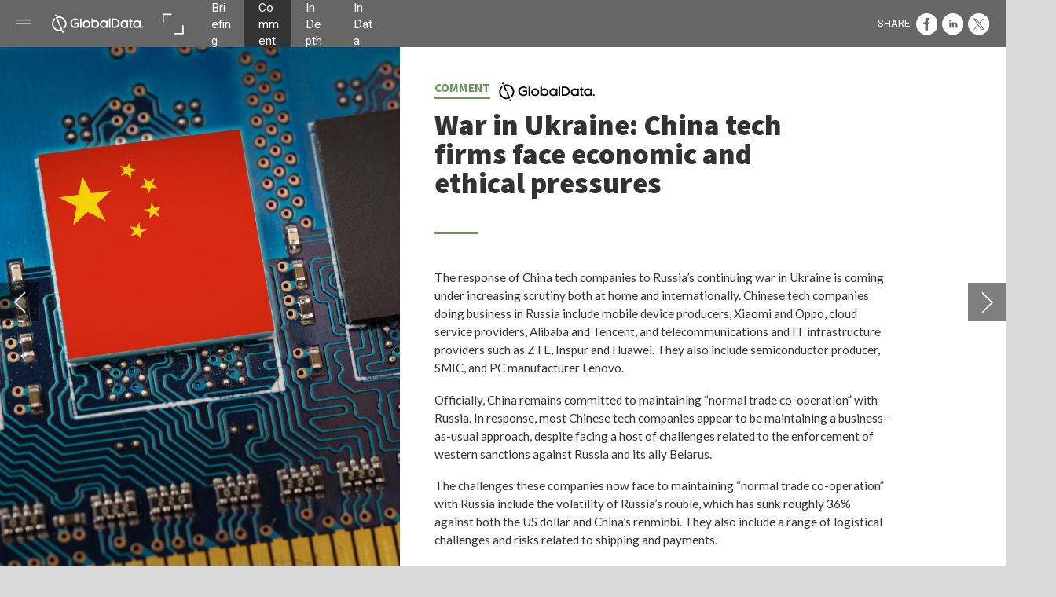

--- FILE ---
content_type: text/html; charset=UTF-8
request_url: https://magazine.verdict.co.uk/verdict_magazine_mar22/war_in_ukraine_china_tech_firms_face_economic_and_ethical_pressures
body_size: 40213
content:
<!DOCTYPE html><html lang="en"><!--

powered by
         _    _ _____
        | |  | | ____|
        | |__| | |__  _ __ ___   __ _  __ _
        |  __  |___ \| '_ ` _ \ / _` |/ _` |
        | |  | |___) | | | | | | (_| | (_| |
        |_|  |_|____/|_| |_| |_|\__,_|\__, |
                                       __/ |
                       www.h5mag.com  |___/

--><head><script type="text/javascript" src="/system/js/2.14.14C_gwtgf/ui.js"></script><script type="text/javascript" src="/system/js/2.14.14C_gwtgf/libs.js" charset="utf-8"></script><script>
		function waitForVariable(variableName) {
			return new Promise(function(resolve, reject) {
				let interval = setInterval(function() {
					let str = variableName.split(".");
					let obj = window;
					for (let i = 0; i < str.length; i++) {
						if (!obj) return null;
						obj = obj[str[i]];
					}

					if (obj) {
						clearInterval(interval);
						resolve();
					}
				}, 30);
			});
		}
	</script><meta charset="utf-8" /><meta name="generator" content="H5mag Version 2.14.14C_gwtgf" /><script type="text/javascript" class="ie-viewport-fix">(function() {
 if ("-ms-user-select" in document.documentElement.style && navigator.userAgent.match(/IEMobile/)) {
 var msViewportStyle = document.createElement("style");
 msViewportStyle.appendChild(document.createTextNode("@-ms-viewport{width:480px!important}"));
 document.getElementsByTagName("head")[0].appendChild(msViewportStyle);
 }
	})();</script><meta name="viewport" content="width=device-width,initial-scale=1" /><meta name="description" content="COMMENT Main image credit: Ivan Marc / Shutterstock China tech faces internal and external criticism  Chinese tech companies perceived to be taking a pro-western stance in the conflict have also faced criticism within China. In February, Chinese ride-hailing company DiDi, which is listed on the New York Stock Exchange (NYSE), reversed its decision to shut down its service in Russia following accusations by Chinese nationalist influencers that DiDi had colluded with Western sanctions. Lenovo also came under" /><meta property="og:image" content="https://magazine.verdict.co.uk/verdict/verdict_magazine_mar22/war_in_ukraine_china_tech_firms_face_economic_and_ethical_pressures/103037/__screenshot.2048_0_1.jpg" /><meta property="og:image:width" content="300" /><meta property="og:image:height" content="200" /><meta property="og:image:type" content="image/jpeg" /><meta property="og:title" content="War in Ukraine: China tech firms face economic and ethical pressures - Verdict Magazine | Issue 13 | March 2022 " /><meta property="og:url" content="https://magazine.verdict.co.uk/verdict_magazine_mar22/war_in_ukraine_china_tech_firms_face_economic_and_ethical_pressures" /><meta property="og:description" content="COMMENT Main image credit: Ivan Marc / Shutterstock China tech faces internal and external criticism  Chinese tech companies perceived to be taking a pro-western stance in the conflict have also faced criticism within China. In February, Chinese ride-hailing company DiDi, which is listed on the New York Stock Exchange (NYSE), reversed its decision to shut down its service in Russia following accusations by Chinese nationalist influencers that DiDi had colluded with Western sanctions. Lenovo also came under" /><meta name="twitter:card" content="summary_large_image" /><meta name="twitter:url" content="https://magazine.verdict.co.uk/verdict_magazine_mar22/war_in_ukraine_china_tech_firms_face_economic_and_ethical_pressures" /><meta name="twitter:title" content="War in Ukraine: China tech firms face economic and ethical pressures - Verdict Magazine | Issue 13 | March 2022 " /><meta name="twitter:image" content="https://magazine.verdict.co.uk/verdict/verdict_magazine_mar22/war_in_ukraine_china_tech_firms_face_economic_and_ethical_pressures/103037/__screenshot.2048_0_1.jpg" /><meta name="twitter:description" content="COMMENT Main image credit: Ivan Marc / Shutterstock China tech faces internal and external criticism  Chinese tech companies perceived to be taking a pro-western stance in the conflict have also faced criticism within China. In February, Chinese ride-hailing company DiDi, which is listed on the New York Stock Exchange (NYSE), reversed its decision to shut down its service in Russia following accusations by Chinese nationalist influencers that DiDi had colluded with Western sanctions. Lenovo also came under" /><link rel="stylesheet" type="text/css" href="/system/css/2.14.14C_gwtgf/e451f7852947/project-print.css" media="print"/><link rel="stylesheet" type="text/css" href="/system/css/2.14.14C_gwtgf/print.css" media="print"/><link rel="stylesheet" type="text/css" href="/system/css/2.14.14C_gwtgf/core.css" media="screen"/><style type="text/css" class="inlinecss">*,*:before,*:after{-moz-box-sizing:border-box;-webkit-box-sizing:border-box;box-sizing:border-box;margin:0;padding:0}html{font-size:16px;height:100vh;line-height:1.5em}iframe{border:none;display:block}html,button,input,select,textarea{color:#333;font-family:Helvetica,Arial,sans-serif}a,a:visited,body:not(.nohover,.edit) a:hover{color:#000}body #container #articleBrowser .area-section > a,body #container #articleBrowser .area-section > .h5scroll-wrap > a,body #container #articleBrowser .area-section > .editable > a,a.protolink,.article-mobile-title .title{text-decoration:none}body > .passepartout,html.mobile{bottom:0;left:0;overflow:hidden;position:absolute;right:0;top:0}body.ipad > .passepartout{position:fixed}body:not(.edit).no-zoom .passepartout,body:not(.edit).no-zoom #container,body:not(.edit).no-zoom #container article,figure iframe,.mobile #container{max-height:100%}body.small-portrait.no-zoom #navArticles{max-width:480px}body.small-portrait{bottom:env(safe-area-inset-bottom)}ul,ol{padding-left:1em}.example-for-stylist ul,.example-for-stylist ol{padding-left:0}h1,h2,h3,h4,h5,h6{font-weight:normal}h1{font-size:2rem;line-height:1.1em}h2{font-size:1.6rem;line-height:1.2em} h3{font-size:1.4rem;line-height:1.2em}h4,h5,h6{font-size:1rem;font-weight:bold;line-height:1.3846em}dt{font-weight:bold}dd{margin-bottom:10px}.fullwidthheight{height:100%;width:100%}.clear{clear:both} .hidden,.meta,.nestedtocitem,.nestedtocitem.active,.pageDetails,time.latest-update,time.published,.honp,body.edit #container > .cssNavigator,body.hidden-navigation #container > .cssNavigator,.area.aftereffect > img, .chapter,.article-mobile-title,body.print article .area.instagram,body.print article .area.iframe,body.print article .area.facebook,body.print article .area.soundcloudwidget,body.print article .area.twitterwidget,.articleIndex,.articleSearchIndex,.videoEmbed iframe,.videoFrame .outer,.videoFrame > video,.stretchPosterframe .posterframe.disabled .buttonContainer,.h5-plays-in-view.no-spinner .spinner-node.overlay{display:none}.active,.visible{display:block}figure{display:inline-block;overflow:hidden;vertical-align:top}figure.vrimage{height:300px}.IE8 figure a,.IE9 figure a{display:inline-block}figure.image img{height:auto;max-width:100%;width:100%}body.print article section figure{font-size:0}body.print article section,body.print article img{border-width:0}.feedbackForm .field{color:#3c4257;font-size:10pt;margin-bottom:15px;word-wrap:break-word}.feedbackForm h2{margin-bottom:20px}.feedbackForm .field label{display:inline-block;line-height:20px;margin-bottom:5px;width:100%;word-wrap:break-word}.feedbackForm .field .text-input input{-webkit-appearance:none;border:1px;border-radius:4px;box-shadow:RGBA(60,66,87,0.17) 0px 0px 0px 1px;line-height:15px;padding:8px 12px;width:100%}.feedbackForm .field select{-moz-appearance:none;-webkit-appearance:none;appearance:none;background-color:#FFF;border:1px;border-radius:4px;box-shadow:RGBA(60,66,87,0.17) 0px 0px 0px 1px;cursor:pointer;padding:8px 9px;width:100%}.feedbackForm .field .feedback-select-input::after{background-image:url(/static/img/shared/studio/dropdown-outline-grey.svg);background-position:center center;background-repeat:no-repeat;content:"";display:inline-block;height:25px;margin-left:-30px;margin-top:3px;pointer-events:none;position:absolute;width:30px}.feedbackForm .field textarea{border:1px;border-radius:4px;box-shadow:RGBA(60,66,87,0.17) 0px 0px 0px 1px;padding:8px 9px}.required-info-feedback{font-size:8pt}.feedback-drag-question,.rating-stars ul > li.star,.has-href,.link{cursor:pointer}.feedbackForm .button{border:1px;border-radius:4px;min-height:35px;text-align:center;width:220px}.feedbackForm .green{background:#2ECC71;color:#FFF;font-family:Helvetica,Arial,sans-serif;font-size:16px;height:auto;line-height:normal;margin-bottom:10px;margin-top:10px;min-height:35px;padding-bottom:10px;padding-top:10px;transition:background-color 0.5s,box-shadow 0.5s;width:100%}.feedbackForm .green:hover{background:#2AB764}.stars{margin-top:3px}.rating-list ul{-webkit-user-select:none;list-style-type:none;padding:0;user-select:none}.rating-list ul > li{display:inline-block;font-size:22pt;margin-right:5px}.rating-stars ul > li.star > i.fa{color:#ccc}.star-hover,.rating-like-dislike li:hover{color:#FFCC36}.rating-stars ul > li.star.selected > i.icon-star{color:#FF912C !important}.rating-like-dislike li.selected .like-dislike{background-color:#FF912C}.feedbackForm .highlight-error{box-shadow:RGBA(255,0,0,0.17) 0px 0px 2px 3px !important}.feedbackForm .error{color:red}.checkbox input{box-shadow:none !important}#feedback-form-thank-you{text-align:center;width:100%}.empty-data-element-bg{background-color:#FFF;font-family:'Source Sans Pro','Helvetica','Arial',sans-serif;height:100%;padding:16px;width:100%}.empty-data-information{background-color:#F7F9FC;border:1px dashed #DDE5EE;height:100%;padding:16px}.empty-data-information .placeholder-img{display:block !important;margin-left:auto;margin-right:auto;margin-top:20px}.empty-data-information h4{color:#333333;font-weight:normal;margin-bottom:10px;text-align:center}.empty-data-information select{display:block;font-size:10pt;margin-bottom:10px;margin-left:auto;margin-right:auto;max-width:170px;width:100%}.empty-data-information p{color:#8E8E8E;font-size:9pt;margin-bottom:15px;padding-left:20px;padding-right:20px;text-align:center}.empty-data-information a{color:#41ABD6FF}.empty-data-information a:hover{color:#348aad !important}.like-dislike{background-color:#3c4257;background-repeat:no-repeat;background-size:contain;cursor:pointer;display:block;height:25px;margin-right:10px;width:25px}.custom-icon-like{-webkit-mask:url(/static/img/shared/like.svg) no-repeat center center;-webkit-mask-size:contain;mask:url(/static/img/shared/like.svg) no-repeat center center;mask-size:contain}.custom-icon-dislike{-webkit-mask:url(/static/img/shared/dislike.svg) no-repeat center center;-webkit-mask-size:contain;mask:url(/static/img/shared/dislike.svg) no-repeat center center;mask-size:contain}.custom-checkbox label{-moz-user-select:none;-webkit-box-orient:vertical;-webkit-user-select:none;color:var(--deep-blue);cursor:pointer;height:20px;line-height:1em;overflow:hidden;text-overflow:ellipsis;white-space:nowrap}.custom-checkbox input[type='checkbox']{-moz-appearance:none;-o-appearance:none;-webkit-appearance:none;appearance:none;background-color:#d4d7db;bottom:1px;cursor:pointer;height:20px;margin-right:11px;margin-top:1px;position:relative;vertical-align:middle;width:20px}.custom-checkbox input[type='checkbox']:checked{background-color:#429BC8}.custom-checkbox input[type='checkbox']:checked:before{color:#FFF !important;content:'\2713';display:block;font-family:'system-ui',EmptyFont2;font-size:14px;font-weight:bold;line-height:18px;text-align:center;width:100%}.multiple-choice-answer{align-items:center;display:flex;margin-top:10px}.multiple-choice-answer label{border:#3c4257 1.5pt solid;border-radius:50px;cursor:pointer;display:inline-block;height:23px;width:23px}.multiple-choice-answer input[type="radio"]{-moz-appearance:none;-webkit-appearance:none;appearance:none;background-clip:content-box;border:#274779FF 1.2pt solid;border-radius:50px;cursor:pointer;display:inline-block;flex:none;height:20px;padding:2px;width:20px}.multiple-choice-answer input[type="radio"]:checked{background-color:#274779FF}.multiple-choice-answer p{display:inline-block;margin-left:20px}@keyframes h5-rotate-fully{0%}25%{opacity:0.7}100%{transform:rotate(360deg)}#container > .cssNavigator{background-color:black;bottom:0;height:45px;position:absolute;width:100%}#container > .cssNavigator .home{background:url(/static/img/theme/dark/navigation-bar.svg) 0 -45px no-repeat;display:inline-block;height:45px;margin-left:20px;width:45px}#container > .cssNavigator .prev{background:url(/static/img/theme/dark/navigation-bar.svg) -180px -45px no-repeat;display:block;height:45px;position:absolute;right:75px;top:0;width:45px}#container > .cssNavigator .next{background:url(/static/img/theme/dark/navigation-bar.svg) -225px -45px no-repeat;height:45px;position:absolute;right:20px;top:0;width:45px}#container > .cssNavigator .logo{background:url(/static/img/theme/dark/navigation-bar.svg) -270px -45px no-repeat;height:45px;left:50%;margin-left:-23px;position:absolute;top:0;width:45px}body.top-navigation #container > .cssNavigator{bottom:auto;top:0px}body.theme-light #container > .cssNavigator{background-color:#FFF;color:#979797}body.theme-light #container > .cssNavigator .home,body.theme-light #container > .cssNavigator .logo,body.theme-light #container > .cssNavigator .next,body.theme-light #container > .cssNavigator .prev{background-image:url(/static/img/theme/light/navigation-bar.svg)}body.theme-medium #container > .cssNavigator{background-color:#eee;color:#505050}body.theme-medium #container > .cssNavigator .home,body.theme-medium #container > .cssNavigator .logo,body.theme-medium #container > .cssNavigator .next,body.theme-medium #container > .cssNavigator .prev{background-image:url(/static/img/theme/medium/navigation-bar.svg)}:root{--min-popup-border-offset:20px;--studio-sprite:url(/static/img/shared/studio/studio-sprite24.svg)}.theme-light{--navigation-background-color:#FFF;--navigation-background-image:url('/static/img/theme/light/navigation-bar.svg');--navigation-icon-color:#545454;--navigation-icon-color-active:#272727;--navigation-icon-color-disabled:#ACACAC}.overlay-navigation.theme-light{--navigation-background-color:rgba(255,255,255,0.5)}.IE8.theme-light{--navigation-background-image:url('/static/img/theme/light/navigation-bar.png')}.theme-medium{--navigation-background-color:#EEE;--navigation-background-image:url('/static/img/theme/medium/navigation-bar.svg');--navigation-icon-color:#545454;--navigation-icon-color-active:#272727;--navigation-icon-color-disabled:#ACACAC}.overlay-navigation.theme-medium{--navigation-background-color:rgba(238,238,238,0.5)}.IE8.theme-medium{--navigation-background-image:url('/static/img/theme/medium/navigation-bar.png')}.theme-dark{--navigation-background-color:#000;--navigation-background-image:url('/static/img/theme/dark/navigation-bar.svg');--navigation-icon-color:#979797;--navigation-icon-color-active:#FFFFFF;--navigation-icon-color-disabled:#3E3E3E}.overlay-navigation.theme-dark{--navigation-background-color:rgba(0,0,0,0.5)}.IE8.theme-dark{--navigation-background-image:url('/static/img/theme/dark/navigation-bar.png')}html{--navigation-height:45px}@viewport{height:extend-to-zoom 600px;width:extend-to-zoom 500px}html{background-color:rgb(216,216,216);min-height:100%;touch-action:pan-y pinch-zoom double-tap-zoom}html *{touch-action:pan-y pinch-zoom double-tap-zoom}.area-section,#articleIndex,#articleSearchIndex{-webkit-overflow-scrolling:touch}body.iphone .area-root > *,body.iphone #articleIndex > *,body.iphone #articleSearchIndex > *{-webkit-transform:translate3d(0,0,0)}body{-moz-osx-font-smoothing:grayscale;-webkit-font-smoothing:antialiased;background-color:rgb(216,216,216)}body{overflow-x:hidden;overflow-y:hidden}iframe{max-width:100%;width:100%}.navArticles *:focus{outline:none}body.active-keyboard-navigation *:focus,body.active-keyboard-navigation figure:focus-within{outline:Highlight auto 1px;outline:-webkit-focus-ring-color auto 1px}body:not(.active-keyboard-navigation) .h5scroll-wrap:focus,body:not(.active-keyboard-navigation) .area-root:focus,body:not(.active-keyboard-navigation) article:focus,[tabindex="-1"]:focus{outline:0 !important}#container{-moz-transform-origin:0 0;-ms-transform-origin:0 0;-webkit-transform-origin:0 0;overflow:hidden;position:absolute;transform-origin:0 0;z-index:0}body.hide_scrollbars_while_loading #container,body>#loader.removed,body>#editLoader.removed{opacity:0}#container.bigzoom{-moz-font-smoothing:antialiased;-ms-font-smoothing:antialiased;-webkit-font-smoothing:antialiased;font-smoothing:antialiased}#articleBrowser{bottom:var(--navigation-height);overflow:hidden;position:absolute;top:0;width:100%}body.no-zoom #articleBrowser{max-height:calc(100% - var(--navigation-height))}.top-navigation #articleBrowser{bottom:0;top:var(--navigation-height)}#articles{-webkit-transform:translate3d('1px',0,0);-webkit-transition-duration:0.5s;-webkit-transition-property:-webkit-transform;-webkit-transition-timing-function:ease-out;bottom:0;overflow:clip;position:absolute;top:0;width:100%}article{-moz-transform-style:preserve-3d;-ms-transform-style:preserve-3d;-webkit-transform:translate3d('1px',0,0);-webkit-transform-style:preserve-3d;background:#fff;height:100%;overflow:hidden;position:absolute;transform-style:preserve-3d}article > .wrapper,.stretchPosterframe .buttonPlay,.videoEmbedPosterframe .posterframe img{width:100%}article .area{background-position:center center;background-repeat:no-repeat;background-size:cover}body.mobile.iphone .append-here,body.small-portrait div#container,.h5-vertical-video .scaler{height:100%}article .area > section:has(ul,ol),article .area > .append-here,article .area > .protolink,article .area > .protolink > .append-here,article .area > .h5scroll-wrap > .append-here,article .area > .h5scroll-wrap > .protolink,article .area > .h5scroll-wrap > .protolink > .append-here{display:flow-root;height:100%}body.no-flow-root article .area > .append-here,body.no-flow-root article .area > .protolink,body.no-flow-root article .area > .protolink > .append-here,body.no-flow-root article .area > .h5scroll-wrap > .append-here,body.no-flow-root article .area > .h5scroll-wrap > .protolink,body.no-flow-root article .area > .h5scroll-wrap > .protolink > .append-here{; padding-top:1px;display:block;height:100%;margin-top:-1px} body.IE .area > .protolink,body.IE .area > .protolink > .append-here{margin-top:0;padding-top:0}.area-root img{display:inline-block;height:auto;max-width:100%;width:auto}.area.aftereffect img,article .area.instagram iframe{height:100%;width:100%}.area.aftereffect .append-here,.area.aftereffect .append-here .h5-ae-animation-container{height:100%;position:relative;width:100%}.inset,.textbox.inset{background-color:#ddd;padding:15px;width:240px}.inset h2,.inset h3,.inset h4,.inset h5,.inset h6{margin:0 0 10px 0}.topleft{left:0;top:0}.topcenter{top:0}.topright{right:0;top:0}.middleleft{left:0}.middleright{right:0}.bottomleft{bottom:0;left:0}.bottomcenter{bottom:0}.bottomright{bottom:0;right:0}.area-root{height:100%;overflow-x:hidden;overflow-y:auto;position:relative}.floatLeft{float:left;margin:0 20px 20px 0}.floatRight{float:right;margin:0 0 20px 20px}.clear{clear:both}.clearLeft{clear:left}.clearRight{clear:right}body{background-color:rgb(216,216,216)}#galleryContainer{height:85%;max-height:744px;max-width:1152px;opacity:0;overflow:hidden;position:absolute;top:0;width:85%;z-index:100}#articles{overflow:clip}article{display:block;position:relative}.body{overflow:auto}.cover .body{position:absolute}.cover .body.top{height:100%;left:0px;top:0px;width:100%}body.small-landscape-pseudo div#container{width:100%}body.small-portrait{-moz-text-size-adjust:none;-ms-text-size-adjust:100%;-webkit-text-size-adjust:none;background:#fff;bottom:0;display:block;font-size:1em;left:0;position:fixed;right:0;text-align:left;text-size-adjust:none;top:0}.article-mobile-title{background-color:#fff;border-bottom:1px solid #ddd;min-height:40px;overflow:hidden;padding:4px 4%}.article-mobile-title .toc{-webkit-mask-box-image:url(/static/img/mobile/icon-toc.png);background-color:rgba(0,0,0,0.6);background-size:100%;display:block;float:right;height:21px;margin-left:10px;margin-top:4px;mask-box-image:url(/static/img/mobile/icon-toc.png);text-indent:-9999em;width:21px}.article-mobile-title .toc.disabled{background-color:#e5e3e1}.article-mobile-title .title .editionTitle{display:inline-block;line-height:32px}.article-mobile-title .icon{height:32px;margin:4px 10px 4px 0;vertical-align:top;width:auto}.ie_basic_image_width_test{width:6px}.block_scroll{overflow:hidden !important;overflow-x:hidden !important;overflow-y:hidden !important}body #container #articleBrowser .area.textbox > section > p:last-child,body #container #articleBrowser .area.textbox > a > section > p:last-child{margin-bottom:0}.spinner-node.overlay{background:black;background-color:rgba(0,0,0,0.3);left:0;position:absolute;top:0;z-index:1}article .area.iframe{height:300px;height:300px}article .area.iframe .blockwrapper > a{background-color:white;display:flex;flex-direction:column;height:100%;justify-content:center;outline:3px #c9c9c9 dashed;outline-offset:-15px;padding:30px;text-align:center;text-decoration:none;width:100%}article .area.iframe .blockwrapper > a p.link{margin:0;text-decoration:underline}article .area.iframe .blockwrapper > a span.warning{background-color:white;color:#c9c9c9;display:inline-block;font-size:12px;margin-top:10px;text-decoration:none !important}html{--toc-active-background-color:#333;--toc-active-font-color:#fff;--toc-background-color:#eee;--toc-font:"Helvetica","Arial",sans-serif;--toc-font-color:#000;--toc-font-size:16px;--toc-font-weight:normal;--toc-hover-background-color:#ccc;--toc-hover-font-color:#000;--toc-line-color:#ccc}.articleListing{display:block;max-height:800px;overflow:scroll;position:absolute;top:-1000px}#articleIndex,#articleSearchIndex{background-color:var(--toc-background-color);display:none;left:0;overflow-x:hidden;overflow-y:auto;position:absolute;top:0;width:300px;z-index:20}#articleSearchIndex{z-index:25}#articleIndex li:not(.hidden),#articleSearchIndex li:not(.hidden){display:block;font-size:var(--toc-font-size);font-weight:var(--toc-font-weight);height:70px;list-style-type:none}#container #articleIndex ul li,#container #articleSearchIndex ul li{font-family:var(--toc-font)}#articleIndex li.nesting-level-2,#articleSearchIndex li.nesting-level-2{display:none}#articleIndex li a,#articleSearchIndex li a{border-bottom:solid 1px var(--toc-line-color);color:var(--toc-font-color);display:block;height:100%}body:not(.nohover) #articleIndex li:not(.active) a:hover,body:not(.nohover) #articleSearchIndex li:not(.active) a:hover{background-color:var(--toc-hover-background-color);color:var(--toc-hover-font-color)}#articleIndex li.active a,#articleSearchIndex li.active a{background-color:var(--toc-active-background-color);color:var(--toc-active-font-color);cursor:default}#articleIndex li a .imagecontainer,#articleSearchIndex li a .imagecontainer{background-position:center center;background-repeat:no-repeat;background-size:cover;display:inline-block;height:100%;overflow:hidden;vertical-align:middle;width:30%}#articleIndex li a .text,#articleSearchIndex li a .text{display:inline-block;max-height:100%;overflow:hidden;padding:0 15px;text-overflow:ellipsis;vertical-align:middle;width:70%}#articleOverlay{background-color:#000;bottom:45px;display:none;left:0;opacity:0;position:absolute;right:0;top:0;z-index:5}.top-navigation #articleOverlay{bottom:0;top:45px}.overlay-navigation #articleOverlay,.hidden-navigation #articleOverlay{bottom:0;top:0}body:not(.edge) video[controls]{transform:translateZ(0)}.videoEmbed{display:none;margin-left:50%;position:absolute;top:20%;width:70%;z-index:100}.videoEmbedPosterframe{background:#f5f5f5;cursor:pointer;height:auto;margin-bottom:0;padding:20px}.videoEmbedPosterframe.uploaded{cursor:default;z-index:0}.videoEmbedPosterframe img{display:block;margin:0}.videoEmbedPosterframe .posterframe{display:grid;float:left;grid-template-areas:"video";height:auto;margin-right:10px;overflow:hidden;position:relative;text-align:center;width:110px}.videoEmbedPosterframe .posterframe > *{grid-area:video}.videoEmbedPosterframe .buttonPlay{left:0;position:absolute;top:35%}.videoEmbedPosterFrame .buttonContainer,.stretchPosterframe .buttonContainer{height:30%;position:absolute;text-align:center;top:35%;width:100%}.videoEmbedPosterFrame .buttonContainer button{background:none;border:none;height:100%}.videoEmbedPosterFrame .buttonContainer img.buttonPlay{display:inline;height:100%;max-height:100%;position:static;width:auto}.videoEmbedPosterframe .posterframe > .video-js{padding-top:initial;position:absolute}.videoEmbedPosterframe .mp4video{display:none;height:auto;width:100%}.stretchPosterframe{background:transparent;padding:0}.stretchPosterframe .posterframe{float:none;height:100%;margin-right:0;width:100%}.stretchPosterframe .posterframe.disabled::after{background-color:rgba(212,212,212,0.7);bottom:0;content:'';cursor:default;left:0;position:absolute;right:0;top:0}.stretchPosterframe .buttonContainer button{aspect-ratio:1/1;background:none;border:none;height:100%}.stretchPosterframe .buttonContainer img.buttonPlay{background-image:url('/static/img/shared/video-playbutton.svg');background-position:center;background-repeat:no-repeat;background-size:contain;display:inline;height:100%;max-height:100%;position:static;width:100%}.stretchPosterframe .posterFrame{height:auto;width:100%}.h5-vertical-video .scaler .posterFrame{height:100%;object-fit:cover}body.medium-landscape .videoEmbedPosterframe.uploaded.autoplay .posterframe img,body.medium-portrait .videoEmbedPosterframe.uploaded.mp-autoplay .posterframe img,body.small-portrait .videoEmbedPosterframe.uploaded.sp-autoplay .posterframe img{left:0;position:absolute;top:0;z-index:1}body.medium-landscape.take-screenshot .videoEmbedPosterframe.uploaded.autoplay .posterframe img,body.medium-portrait.take-screenshot .videoEmbedPosterframe.uploaded.mp-autoplay .posterframe img,body.small-portrait.take-screenshot .videoEmbedPosterframe.uploaded.sp-autoplay .posterframe img{z-index:0}.videoEmbedPosterframe .posterframe table td img{width:auto}body.hide_scrollbars_while_loading{height:100%;overflow:hidden;width:100%}body>#loader,body>#editLoader{background:#d8d8d8;height:100%;left:0;opacity:1;position:fixed;top:0;transition:opacity 0.3s ease-in;width:100%;z-index:10000}body>#loader,body>#editLoader{background:#d8d8d8}body>#loader .spinner,body>#editLoader .spinner{border-radius:100%;display:block;height:220px;left:50%;margin:-110px 0 0 -110px;overflow:hidden;position:absolute;top:50%;width:220px}body>#loader .spinner,body>#editLoader .spinner,body>#loader .logo,body>#editLoader .logo{background-color:white}body>#loader .spinner > div,body>#editLoader .spinner > div{-webkit-animation:h5-rotate-fully 1.0s infinite linear;animation:h5-rotate-fully 1.0s infinite linear;background-clip:padding-box;background-size:100% 100%;border:1px rgba(255,255,255,0) solid;border-radius:100%;height:208px;left:50%;margin:-104px 0 0 -104px;overflow:hidden;position:absolute;top:50%;width:208px}img.spinner{-webkit-animation:h5-rotate-fully 1.0s infinite linear;animation:h5-rotate-fully 1.0s infinite linear}body>#loader .logo,body>#editLoader .logo{border-radius:50%;height:196px;left:50%;line-height:180px;margin:-98px 0 0 -98px;position:absolute;text-align:center;top:50%;width:196px;z-index:1}body.IE8>#loader .circle,body.IE9>#loader .circle{background-color:transparent;background-image:url(/static/img/desktop/ie_spinner_background.png);display:block;height:220px;left:50%;margin:-110px 0 0 -110px;overflow:hidden;position:absolute;top:50%;width:220px}body.IE8>#loader .circle .logo,body.IE9>#loader .circle .logo{background-color:transparent;border-radius:0}body.IE8>#loader .circle .spinnerImage,body.IE9>#loader .circle .spinnerImage{bottom:18px;left:50%;margin-left:-12px;position:absolute}body>#loader .logo img,body>#editLoader .logo img{-ms-transform:translate(-50%,-50%);-webkit-transform:translate(-50%,-50%);border:0;height:auto;left:50%;max-height:100px;max-width:140px;position:absolute;top:50%;transform:translate(-50%,-50%);width:auto}  body.edit.medium-landscape{--visible-artboard-width:1280px;--visible-artboard-height:700px;--bleed-offset-left:0px;--bleed-offset-right:0px;--bleed-offset-top:0px}body.edit.medium-landscape .container{min-width:1280px;min-height:700px}body.edit.medium-landscape #container{width:1280px;height:700px}body.edit.hidebleed.medium-landscape{--visible-artboard-width:960px;--visible-artboard-height:655px;--bleed-offset-left:160px;--bleed-offset-right:160px;--bleed-offset-top:23px}body.edit.hidebleed.medium-landscape #container{width:960px;height:655px}body.edit.hidebleed.medium-landscape #articleBrowser{width:1280px;height:700px;top:-23px;left:-160px} @media screen and (min-width:481px) and (min-height:400px) and (orientation:landscape){:root{--visible-artboard-width:1280px;--visible-artboard-height:700px;--bleed-offset-left:160px;--bleed-offset-right:160px}#container{width:1280px;height:745px;margin:0}body.edit #container{height:700px}body.noscript #container{top:50%;left:50%;margin-top:-350px;margin-left:-640px}body #articleBrowser{height:700px}body.edit #articleBrowser{height:auto}body.mobile #articleBrowser,body.ipad #articleBrowser{max-height:calc(100% - 45px)}#container > .cssNavigator .home{margin-left:148px}#container > .cssNavigator .prev{right:203px}#container > .cssNavigator .next{right:148px}} body.edit.medium-portrait{--visible-artboard-width:768px;--visible-artboard-height:1024px;--bleed-offset-left:0px;--bleed-offset-right:0px;--bleed-offset-top:0px}body.edit.medium-portrait .container{min-width:768px;min-height:1024px}body.edit.medium-portrait #container{width:768px;height:1024px}body.edit.hidebleed.medium-portrait{--visible-artboard-width:768px;--visible-artboard-height:820px;--bleed-offset-left:0px;--bleed-offset-right:0px;--bleed-offset-top:0px}body.edit.hidebleed.medium-portrait #container{width:768px;height:820px}body.edit.hidebleed.medium-portrait #articleBrowser{width:768px;height:1024px;top:-0px;left:-0px} @media screen and (min-width:481px) and (min-height:480px) and (orientation:portrait){:root{--visible-artboard-width:768px;--visible-artboard-height:1024px;--bleed-offset-left:0px;--bleed-offset-right:0px}#container{width:768px;height:1069px;margin:0}body.edit #container{height:1024px}body.noscript #container{top:50%;left:50%;margin-top:-512px;margin-left:-384px}} body.edit.small-portrait{--visible-artboard-width:480px;--visible-artboard-height:710px;--bleed-offset-left:0px;--bleed-offset-right:0px;--bleed-offset-top:0px}body.edit.small-portrait .container{min-width:480px;min-height:710px}body.edit.small-portrait #container{width:480px;height:710px} @media screen and (max-width:480px),(min-width:481px) and (max-height:399px) and (orientation:landscape){:root{--visible-artboard-width:480px;--visible-artboard-height:710px;--bleed-offset-left:0px;--bleed-offset-right:0px}#container{width:480px;height:755px;margin:0}body.edit #container{height:710px}body.noscript #container{top:50%;left:50%;margin-top:-355px;margin-left:-240px}} body.medium-landscape #container .style_SECTION_InDepthLeadStory{-moz-transform:rotate(0deg) translateZ(0);-ms-transform:rotate(0deg) translateZ(0);-o-transform:rotate(0deg) translateZ(0);-webkit-transform:rotate(0deg) translateZ(0);background-color:rgb(34,65,112);background-image:url(/pharma/master_edition/master-presets/930429/stork.svg);background-position:left 30%;background-size:94%;height:490px;overflow:hidden;padding-left:40px;padding-right:40px;padding-top:20px;transform:rotate(0deg) translateZ(0);transition:transform 0.2s ease}body.medium-landscape.IE #container .style_SECTION_InDepthLeadStory{background-image:url(/pharma/master_edition/master-presets/930429/stork.1024_0_1.png)}body.medium-landscape.IE8 #container .style_SECTION_InDepthLeadStory{-ms-behavior:url("/static/css/lib/ie-behavior/backgroundsize.min.htc")}body.medium-landscape:not(.nohover) #container .style_SECTION_InDepthLeadStory:hover,body.medium-landscape:not(.nohover) #container section.has-href:hover .style_SECTION_InDepthLeadStory,body.print:not(.nohover) #container .style_SECTION_InDepthLeadStory:hover,body.print:not(.nohover) #container section.has-href:hover .style_SECTION_InDepthLeadStory{background-color:rgb(37,72,125)}body.print #container .style_SECTION_InDepthLeadStory{-moz-transform:rotate(0deg) translateZ(0);-ms-transform:rotate(0deg) translateZ(0);-o-transform:rotate(0deg) translateZ(0);-webkit-transform:rotate(0deg) translateZ(0);background-color:rgb(34,65,112);background-image:url(/pharma/master_edition/master-presets/930429/stork.svg);background-position:left 30%;background-size:94%;height:505.82px;overflow:hidden;padding-left:40px;padding-right:40px;padding-top:20px;transform:rotate(0deg) translateZ(0);transition:transform 0.2s ease}body.medium-portrait #container .style_SECTION_InDepthLeadStory,body.small-portrait #container .style_SECTION_InDepthLeadStory{-moz-transform:rotate(0deg) translateZ(0);-ms-transform:rotate(0deg) translateZ(0);-o-transform:rotate(0deg) translateZ(0);-webkit-transform:rotate(0deg) translateZ(0);transform:rotate(0deg) translateZ(0);transition:transform 0.2s ease}body.medium-landscape #container .area.textbox.style_TEXT_2020_bodytext_article,body.medium-portrait #container .area.textbox.style_TEXT_2020_bodytext_article,body.small-portrait #container .area.textbox.style_TEXT_2020_bodytext_article,body.print #container .area.textbox.style_TEXT_2020_bodytext_article{-moz-transform:rotate(0deg) translateZ(0);-ms-transform:rotate(0deg) translateZ(0);-o-transform:rotate(0deg) translateZ(0);-webkit-transform:rotate(0deg) translateZ(0);transform:rotate(0deg) translateZ(0)}body.medium-landscape #container .area.textbox.style_TEXT_2020_bodytext_article P{font-family:'Lato';font-size:14px;font-weight:normal;line-height:1.5;margin-bottom:16px}body.medium-landscape #container .area.textbox.style_TEXT_2020_bodytext_article UL,body.medium-landscape #container .area.textbox.style_TEXT_2020_bodytext_article OL,body.medium-landscape #container .area.textbox.style_TEXT_2020_bodytext_article TABLE{font-family:'Lato';font-size:14px;font-weight:normal;line-height:1.5}body.medium-landscape #container .area.textbox.style_TEXT_2020_bodytext_article UL > *:first-child,body.medium-landscape #container .area.textbox.style_TEXT_2020_bodytext_article OL > *:first-child,body.medium-portrait #container .area.textbox.style_TEXT_2020_bodytext_article UL > *:first-child,body.medium-portrait #container .area.textbox.style_TEXT_2020_bodytext_article OL > *:first-child{padding-left:calc(1em + 12px)}body.medium-landscape #container .area.textbox.style_TEXT_2020_bodytext_article A{color:rgb(10,51,86);text-decoration:underline}body.medium-landscape #container .area.textbox.style_TEXT_2020_bodytext_article .protolink[data-href]:not([data-href=""]) P,body.medium-landscape #container .area.textbox.style_TEXT_2020_bodytext_article .protolink[data-href]:not([data-href=""]) H1,body.medium-landscape #container .area.textbox.style_TEXT_2020_bodytext_article .protolink[data-href]:not([data-href=""]) H2,body.medium-landscape #container .area.textbox.style_TEXT_2020_bodytext_article .protolink[data-href]:not([data-href=""]) H3{color:rgb(10,51,86)}body.medium-landscape:not(.nohover) #container article .area.textbox.style_TEXT_2020_bodytext_article A:hover h1,body.medium-landscape:not(.nohover) #container article .area.textbox.style_TEXT_2020_bodytext_article A:hover h2,body.medium-landscape:not(.nohover) #container article .area.textbox.style_TEXT_2020_bodytext_article A:hover h3,body.medium-landscape:not(.nohover) #container article .area.textbox.style_TEXT_2020_bodytext_article A:hover p,body.medium-landscape:not(.nohover) #container article .area.textbox.style_TEXT_2020_bodytext_article A:hover ul,body.medium-landscape:not(.nohover) #container article .area.textbox.style_TEXT_2020_bodytext_article A:hover ol,body.medium-landscape:not(.nohover) #container article .area.textbox.style_TEXT_2020_bodytext_article A:hover table,body.medium-landscape:not(.nohover) #container article .area.textbox.style_TEXT_2020_bodytext_article A:hover,body.medium-landscape:not(.nohover) #container section.has-href:hover .area.textbox.style_TEXT_2020_bodytext_article A,body.medium-landscape #container .area.textbox.style_TEXT_2020_bodytext_article .protolink[data-href]:hover:not([data-href=""]) P,body.medium-landscape #container .area.textbox.style_TEXT_2020_bodytext_article .protolink[data-href]:hover:not([data-href=""]) H1,body.medium-landscape #container .area.textbox.style_TEXT_2020_bodytext_article .protolink[data-href]:hover:not([data-href=""]) H2,body.medium-landscape #container .area.textbox.style_TEXT_2020_bodytext_article .protolink[data-href]:hover:not([data-href=""]) H3{color:rgb(153,153,153)}body.medium-portrait #container .area.textbox.style_TEXT_2020_bodytext_article P{font-family:'Lato';font-weight:normal;line-height:1.5;margin-bottom:20px}body.medium-portrait #container .area.textbox.style_TEXT_2020_bodytext_article UL,body.medium-portrait #container .area.textbox.style_TEXT_2020_bodytext_article OL,body.medium-portrait #container .area.textbox.style_TEXT_2020_bodytext_article TABLE{font-family:'Lato';font-weight:normal;line-height:1.5}body.medium-portrait #container .area.textbox.style_TEXT_2020_bodytext_article A,body.small-portrait #container .area.textbox.style_TEXT_2020_bodytext_article A{color:rgb(34,65,112);text-decoration:underline}body.medium-portrait #container .area.textbox.style_TEXT_2020_bodytext_article .protolink[data-href]:not([data-href=""]) P,body.medium-portrait #container .area.textbox.style_TEXT_2020_bodytext_article .protolink[data-href]:not([data-href=""]) H1,body.medium-portrait #container .area.textbox.style_TEXT_2020_bodytext_article .protolink[data-href]:not([data-href=""]) H2,body.medium-portrait #container .area.textbox.style_TEXT_2020_bodytext_article .protolink[data-href]:not([data-href=""]) H3,body.small-portrait #container .area.textbox.style_TEXT_2020_bodytext_article .protolink[data-href]:not([data-href=""]) P,body.small-portrait #container .area.textbox.style_TEXT_2020_bodytext_article .protolink[data-href]:not([data-href=""]) H1,body.small-portrait #container .area.textbox.style_TEXT_2020_bodytext_article .protolink[data-href]:not([data-href=""]) H2,body.small-portrait #container .area.textbox.style_TEXT_2020_bodytext_article .protolink[data-href]:not([data-href=""]) H3{color:rgb(34,65,112)}body.medium-portrait:not(.nohover) #container article .area.textbox.style_TEXT_2020_bodytext_article A:hover h1,body.medium-portrait:not(.nohover) #container article .area.textbox.style_TEXT_2020_bodytext_article A:hover h2,body.medium-portrait:not(.nohover) #container article .area.textbox.style_TEXT_2020_bodytext_article A:hover h3,body.medium-portrait:not(.nohover) #container article .area.textbox.style_TEXT_2020_bodytext_article A:hover p,body.medium-portrait:not(.nohover) #container article .area.textbox.style_TEXT_2020_bodytext_article A:hover ul,body.medium-portrait:not(.nohover) #container article .area.textbox.style_TEXT_2020_bodytext_article A:hover ol,body.medium-portrait:not(.nohover) #container article .area.textbox.style_TEXT_2020_bodytext_article A:hover table,body.medium-portrait:not(.nohover) #container article .area.textbox.style_TEXT_2020_bodytext_article A:hover,body.medium-portrait:not(.nohover) #container section.has-href:hover .area.textbox.style_TEXT_2020_bodytext_article A,body.medium-portrait #container .area.textbox.style_TEXT_2020_bodytext_article .protolink[data-href]:hover:not([data-href=""]) P,body.medium-portrait #container .area.textbox.style_TEXT_2020_bodytext_article .protolink[data-href]:hover:not([data-href=""]) H1,body.medium-portrait #container .area.textbox.style_TEXT_2020_bodytext_article .protolink[data-href]:hover:not([data-href=""]) H2,body.medium-portrait #container .area.textbox.style_TEXT_2020_bodytext_article .protolink[data-href]:hover:not([data-href=""]) H3,body.small-portrait:not(.nohover) #container article .area.textbox.style_TEXT_2020_bodytext_article A:hover h1,body.small-portrait:not(.nohover) #container article .area.textbox.style_TEXT_2020_bodytext_article A:hover h2,body.small-portrait:not(.nohover) #container article .area.textbox.style_TEXT_2020_bodytext_article A:hover h3,body.small-portrait:not(.nohover) #container article .area.textbox.style_TEXT_2020_bodytext_article A:hover p,body.small-portrait:not(.nohover) #container article .area.textbox.style_TEXT_2020_bodytext_article A:hover ul,body.small-portrait:not(.nohover) #container article .area.textbox.style_TEXT_2020_bodytext_article A:hover ol,body.small-portrait:not(.nohover) #container article .area.textbox.style_TEXT_2020_bodytext_article A:hover table,body.small-portrait:not(.nohover) #container article .area.textbox.style_TEXT_2020_bodytext_article A:hover,body.small-portrait:not(.nohover) #container section.has-href:hover .area.textbox.style_TEXT_2020_bodytext_article A,body.small-portrait #container .area.textbox.style_TEXT_2020_bodytext_article .protolink[data-href]:hover:not([data-href=""]) P,body.small-portrait #container .area.textbox.style_TEXT_2020_bodytext_article .protolink[data-href]:hover:not([data-href=""]) H1,body.small-portrait #container .area.textbox.style_TEXT_2020_bodytext_article .protolink[data-href]:hover:not([data-href=""]) H2,body.small-portrait #container .area.textbox.style_TEXT_2020_bodytext_article .protolink[data-href]:hover:not([data-href=""]) H3{color:rgb(51,51,51)}body.small-portrait #container .area.textbox.style_TEXT_2020_bodytext_article P{font-family:'Lato';font-size:18px;font-weight:normal;line-height:1.5;margin-bottom:18px}body.small-portrait #container .area.textbox.style_TEXT_2020_bodytext_article UL,body.small-portrait #container .area.textbox.style_TEXT_2020_bodytext_article OL,body.small-portrait #container .area.textbox.style_TEXT_2020_bodytext_article TABLE{font-family:'Lato';font-size:18px;font-weight:normal;line-height:1.5}body.small-portrait #container .area.textbox.style_TEXT_2020_bodytext_article UL > *:first-child,body.small-portrait #container .area.textbox.style_TEXT_2020_bodytext_article OL > *:first-child{padding-left:calc(1em + 1200px)}body.print #container .area.textbox.style_TEXT_2020_bodytext_article UL,body.print #container .area.textbox.style_TEXT_2020_bodytext_article OL{padding-left:calc(1em + -16px)}body.small-portrait #container .area.textbox.style_TEXT_2020_signpost_article,body.medium-portrait #container .area.textbox.style_TEXT_2020_signpost_article,body.medium-landscape #container .area.textbox.style_TEXT_2020_signpost_article{-moz-transform:rotate(0deg) translateZ(0);-ms-transform:rotate(0deg) translateZ(0);-o-transform:rotate(0deg) translateZ(0);-webkit-transform:rotate(0deg) translateZ(0);border-color:rgb(34,65,112);border-style:solid;border-width:0 0 3px;padding-bottom:0;transform:rotate(0deg) translateZ(0);vertical-align:top}body.small-portrait #container .area.textbox.style_TEXT_2020_signpost_article > *:first-child,body.medium-portrait #container .area.textbox.style_TEXT_2020_signpost_article > *:first-child,body.medium-landscape #container .area.textbox.style_TEXT_2020_signpost_article > *:first-child{padding-bottom:3px}body.small-portrait #container .area.textbox.style_TEXT_2020_signpost_article P,body.small-portrait #container .area.textbox.style_TEXT_2020_signpost_article TABLE,body.medium-portrait #container .area.textbox.style_TEXT_2020_signpost_article P,body.medium-portrait #container .area.textbox.style_TEXT_2020_signpost_article TABLE{color:rgb(37,72,125);font-family:'Source Sans Pro';font-size:14px;font-weight:bold;line-height:1;text-transform:uppercase}body.small-portrait #container .area.textbox.style_TEXT_2020_signpost_article UL,body.small-portrait #container .area.textbox.style_TEXT_2020_signpost_article OL,body.medium-portrait #container .area.textbox.style_TEXT_2020_signpost_article UL,body.medium-portrait #container .area.textbox.style_TEXT_2020_signpost_article OL{color:rgb(37,72,125);font-family:'Source Sans Pro';font-size:14px;font-weight:bold;line-height:1;padding-left:calc(1em + -16px);text-transform:uppercase}body.medium-landscape #container .area.textbox.style_TEXT_2020_signpost_article P,body.medium-landscape #container .area.textbox.style_TEXT_2020_signpost_article TABLE{color:rgb(34,65,112);font-family:'Source Sans Pro';font-size:14px;font-weight:bold;line-height:1;text-transform:uppercase}body.medium-landscape #container .area.textbox.style_TEXT_2020_signpost_article UL,body.medium-landscape #container .area.textbox.style_TEXT_2020_signpost_article OL{color:rgb(34,65,112);font-family:'Source Sans Pro';font-size:14px;font-weight:bold;line-height:1;padding-left:calc(1em + -16px);text-transform:uppercase}body.print #container .area.textbox.style_TEXT_2020_signpost_article{-moz-transform:rotate(0deg) translateZ(0);-ms-transform:rotate(0deg) translateZ(0);-o-transform:rotate(0deg) translateZ(0);-webkit-transform:rotate(0deg) translateZ(0);transform:rotate(0deg) translateZ(0)}body.print #container .area.textbox.style_TEXT_2020_signpost_article UL,body.print #container .area.textbox.style_TEXT_2020_signpost_article OL{padding-left:calc(1em + -16px)}body.medium-landscape #container .area.headline.style_HEADER_2020_headline_article{-moz-transform:rotate(0deg) translateZ(0);-ms-transform:rotate(0deg) translateZ(0);-o-transform:rotate(0deg) translateZ(0);-webkit-transform:rotate(0deg) translateZ(0);margin-bottom:10px;margin-top:5px;transform:rotate(0deg) translateZ(0);width:100%}body.medium-landscape #container .area.headline.style_HEADER_2020_headline_article H1{color:rgb(255,255,255);font-family:'Source Sans Pro';font-size:34px;font-weight:900;line-height:1.2;text-align:left}body.medium-portrait #container .area.headline.style_HEADER_2020_headline_article,body.small-portrait #container .area.headline.style_HEADER_2020_headline_article{margin-bottom:10px;margin-top:10px;width:100%}body.medium-portrait #container .area.headline.style_HEADER_2020_headline_article H1,body.small-portrait #container .area.headline.style_HEADER_2020_headline_article H1{color:rgb(51,51,51);font-family:'Source Sans Pro';font-size:34px;font-weight:900;line-height:1.2}body.print #container .area.headline.style_HEADER_2020_headline_article H1{color:rgb(51,51,51)}body.medium-landscape #container .area.headline.style_HEADER_H3_2020_standfirst_article,body.small-portrait #container .area.headline.style_HEADER_H3_2020_standfirst_article,body.print #container .area.headline.style_HEADER_H3_2020_standfirst_article{-moz-transform:rotate(0deg) translateZ(0);-ms-transform:rotate(0deg) translateZ(0);-o-transform:rotate(0deg) translateZ(0);-webkit-transform:rotate(0deg) translateZ(0);transform:rotate(0deg) translateZ(0)}body.medium-landscape #container .area.headline.style_HEADER_H3_2020_standfirst_article H3{color:rgb(255,255,255);font-family:'Lato';font-size:17px;font-weight:normal;line-height:1.4;text-align:left}body.medium-portrait #container .area.headline.style_HEADER_H3_2020_standfirst_article{-moz-transform:rotate(0deg) translateZ(0);-ms-transform:rotate(0deg) translateZ(0);-o-transform:rotate(0deg) translateZ(0);-webkit-transform:rotate(0deg) translateZ(0);transform:rotate(0deg) translateZ(0);width:100%}body.medium-portrait #container .area.headline.style_HEADER_H3_2020_standfirst_article H3{color:rgb(51,51,51);font-family:'Lato';font-size:22px;font-weight:normal;line-height:1.4}body.small-portrait #container .area.headline.style_HEADER_H3_2020_standfirst_article H3{color:rgb(51,51,51);font-family:'Source Sans Pro';font-size:22px;font-weight:normal;line-height:1.4}body.medium-landscape #container .style_SECTION_2020_hr_centered_article{-moz-transform:rotate(0deg) translateZ(0);-ms-transform:rotate(0deg) translateZ(0);-o-transform:rotate(0deg) translateZ(0);-webkit-transform:rotate(0deg) translateZ(0);background-color:rgb(37,72,125);height:3px;margin:20px auto;transform:rotate(0deg) translateZ(0);transition:transform 0.2s ease;width:50px}body.medium-portrait #container .style_SECTION_2020_hr_centered_article{-moz-transform:rotate(0deg) translateZ(0);-ms-transform:rotate(0deg) translateZ(0);-o-transform:rotate(0deg) translateZ(0);-webkit-transform:rotate(0deg) translateZ(0);background-color:rgb(37,72,125);height:3px;margin-left:auto;margin-right:auto;transform:rotate(0deg) translateZ(0);transition:transform 0.2s ease;width:50px}body.small-portrait #container .style_SECTION_2020_hr_centered_article{-moz-transform:rotate(0deg) translateZ(0);-ms-transform:rotate(0deg) translateZ(0);-o-transform:rotate(0deg) translateZ(0);-webkit-transform:rotate(0deg) translateZ(0);background-color:rgb(37,72,125);height:3px;margin:15px auto;transform:rotate(0deg) translateZ(0);transition:transform 0.2s ease;width:50px}body.print #container .style_SECTION_2020_hr_centered_article{-moz-transform:rotate(0deg) translateZ(0);-ms-transform:rotate(0deg) translateZ(0);-o-transform:rotate(0deg) translateZ(0);-webkit-transform:rotate(0deg) translateZ(0);transform:rotate(0deg) translateZ(0);transition:transform 0.2s ease}body.medium-landscape #container .area.headline.style_HEADER_H2_2020_subhead_article{-moz-transform:rotate(0deg) translateZ(0);-ms-transform:rotate(0deg) translateZ(0);-o-transform:rotate(0deg) translateZ(0);-webkit-transform:rotate(0deg) translateZ(0);margin-bottom:10px;transform:rotate(0deg) translateZ(0)}body.medium-landscape #container .area.headline.style_HEADER_H2_2020_subhead_article H2,body.medium-portrait #container .area.headline.style_HEADER_H2_2020_subhead_article H2{font-family:'Source Sans Pro';font-size:22px;font-weight:bold;line-height:1.2}body.medium-portrait #container .area.headline.style_HEADER_H2_2020_subhead_article,body.small-portrait #container .area.headline.style_HEADER_H2_2020_subhead_article{margin-bottom:10px}body.small-portrait #container .area.headline.style_HEADER_H2_2020_subhead_article H2{font-family:'Source Sans Pro';font-size:24px;font-weight:bold;line-height:1.2}body.print #container .area.headline.style_HEADER_H2_2020_subhead_article H2{font-size:22px}body.medium-portrait #container .style_SECTION_2020_pullquote_article{-moz-transform:rotate(0deg) translateZ(0);-ms-transform:rotate(0deg) translateZ(0);-o-transform:rotate(0deg) translateZ(0);-webkit-transform:rotate(0deg) translateZ(0);background-image:none;background-position:left center;background-size:auto 100%;border-color:rgb(219,219,219);border-style:solid;border-width:1px 0;height:auto;margin:40px 0;padding:40px;transform:rotate(0deg) translateZ(0);transition:transform 0.2s ease;width:100%}body.small-portrait #container .style_SECTION_2020_pullquote_article{background-image:none;background-position:left center;background-size:auto 100%;border-color:rgb(219,219,219);border-style:solid;border-width:1px 0;height:auto;margin:40px 0;padding:40px;transition:transform 0.2s ease;width:100%}body.medium-landscape #container .style_SECTION_2020_pullquote_article{background-image:none;background-position:left top;background-size:auto 100%;border-color:rgb(219,219,219);border-style:solid;border-width:1px 0;height:auto;margin:40px auto;padding:40px;transition:transform 0.2s ease;width:100%}body.print #container .style_SECTION_2020_pullquote_article{transition:transform 0.2s ease}body.medium-landscape #container .area.textbox.style_TEXT_2020_pullquote_text{-moz-transform:rotate(0deg) translateZ(0);-ms-transform:rotate(0deg) translateZ(0);-o-transform:rotate(0deg) translateZ(0);-webkit-transform:rotate(0deg) translateZ(0);margin-top:20px;position:static;transform:rotate(0deg) translateZ(0);vertical-align:top;width:85%}body.medium-landscape #container .area.textbox.style_TEXT_2020_pullquote_text P,body.medium-landscape #container .area.textbox.style_TEXT_2020_pullquote_text TABLE{font-family:'Source Sans Pro';font-size:19px;font-weight:bold;line-height:1.4}body.medium-landscape #container .area.textbox.style_TEXT_2020_pullquote_text UL,body.medium-landscape #container .area.textbox.style_TEXT_2020_pullquote_text OL{font-family:'Source Sans Pro';font-size:19px;font-weight:bold;line-height:1.4;padding-left:calc(1em + -15px)}body.medium-portrait #container .area.textbox.style_TEXT_2020_pullquote_text{margin-top:20px;position:static;vertical-align:top;width:84%}body.medium-portrait #container .area.textbox.style_TEXT_2020_pullquote_text P,body.medium-portrait #container .area.textbox.style_TEXT_2020_pullquote_text TABLE{font-family:'Source Sans Pro';font-size:20px;font-weight:bold;line-height:1.5}body.medium-portrait #container .area.textbox.style_TEXT_2020_pullquote_text UL,body.medium-portrait #container .area.textbox.style_TEXT_2020_pullquote_text OL{font-family:'Source Sans Pro';font-size:20px;font-weight:bold;line-height:1.5;padding-left:calc(1em + -15px)}body.small-portrait #container .area.textbox.style_TEXT_2020_pullquote_text{left:0;margin-top:0;position:static}body.small-portrait #container .area.textbox.style_TEXT_2020_pullquote_text P,body.small-portrait #container .area.textbox.style_TEXT_2020_pullquote_text TABLE{font-family:'Source Sans Pro';font-size:22px;font-weight:bold;line-height:1.4}body.small-portrait #container .area.textbox.style_TEXT_2020_pullquote_text UL,body.small-portrait #container .area.textbox.style_TEXT_2020_pullquote_text OL{font-family:'Source Sans Pro';font-size:22px;font-weight:bold;line-height:1.4;padding-left:calc(1em + -15px)}body.print #container .area.textbox.style_TEXT_2020_pullquote_text UL,body.print #container .area.textbox.style_TEXT_2020_pullquote_text OL{padding-left:calc(1em + -15px)}body.print #container .area.textbox.style_TEXT_2020_label_news,body.medium-landscape #container .area.textbox.style_TEXT_2020_label_news{-moz-transform:rotate(0deg) translateZ(0);-ms-transform:rotate(0deg) translateZ(0);-o-transform:rotate(0deg) translateZ(0);-webkit-transform:rotate(0deg) translateZ(0);margin-top:0px;transform:rotate(0deg) translateZ(0)}body.print #container .area.textbox.style_TEXT_2020_label_news P,body.print #container .area.textbox.style_TEXT_2020_label_news TABLE,body.medium-landscape #container .area.textbox.style_TEXT_2020_label_news P,body.medium-landscape #container .area.textbox.style_TEXT_2020_label_news TABLE{color:rgb(57,153,241);font-family:'Source Sans Pro';font-size:12px;font-weight:normal;text-transform:uppercase}body.print #container .area.textbox.style_TEXT_2020_label_news UL,body.print #container .area.textbox.style_TEXT_2020_label_news OL,body.medium-landscape #container .area.textbox.style_TEXT_2020_label_news UL,body.medium-landscape #container .area.textbox.style_TEXT_2020_label_news OL{color:rgb(57,153,241);font-family:'Source Sans Pro';font-size:12px;font-weight:normal;padding-left:calc(1em + -12px);text-transform:uppercase}body.medium-portrait #container .area.textbox.style_TEXT_2020_label_news,body.small-portrait #container .area.textbox.style_TEXT_2020_label_news{-moz-transform:rotate(0deg) translateZ(0);-ms-transform:rotate(0deg) translateZ(0);-o-transform:rotate(0deg) translateZ(0);-webkit-transform:rotate(0deg) translateZ(0);margin-bottom:5px;transform:rotate(0deg) translateZ(0)}body.medium-portrait #container .area.textbox.style_TEXT_2020_label_news P,body.medium-portrait #container .area.textbox.style_TEXT_2020_label_news TABLE{color:rgb(0,173,238);font-family:'Roboto Condensed';font-size:14px;font-weight:normal;text-transform:uppercase}body.medium-portrait #container .area.textbox.style_TEXT_2020_label_news UL,body.medium-portrait #container .area.textbox.style_TEXT_2020_label_news OL{color:rgb(0,173,238);font-family:'Roboto Condensed';font-size:14px;font-weight:normal;padding-left:calc(1em + -12px);text-transform:uppercase}body.small-portrait #container .area.textbox.style_TEXT_2020_label_news P,body.small-portrait #container .area.textbox.style_TEXT_2020_label_news TABLE{color:rgb(0,173,238);font-family:'Roboto Condensed';font-weight:normal;text-transform:uppercase}body.small-portrait #container .area.textbox.style_TEXT_2020_label_news UL,body.small-portrait #container .area.textbox.style_TEXT_2020_label_news OL{color:rgb(0,173,238);font-family:'Roboto Condensed';font-weight:normal;padding-left:calc(1em + -12px);text-transform:uppercase}body.medium-landscape #container .area.textbox.style_TEXT_2020_bodytext_news{-moz-transform:rotate(0deg) translateZ(0);-ms-transform:rotate(0deg) translateZ(0);-o-transform:rotate(0deg) translateZ(0);-webkit-transform:rotate(0deg) translateZ(0);border-color:rgb(0,173,238);border-style:none;border-width:0 0 2px;margin-top:20px;padding-right:23px;transform:rotate(0deg) translateZ(0);vertical-align:middle}body.medium-landscape #container .area.textbox.style_TEXT_2020_bodytext_news P,body.medium-landscape #container .area.textbox.style_TEXT_2020_bodytext_news TABLE,body.print #container .area.textbox.style_TEXT_2020_bodytext_news P,body.print #container .area.textbox.style_TEXT_2020_bodytext_news TABLE{font-family:'Source Sans Pro';font-size:14px;font-weight:normal;line-height:1.4;margin-bottom:15px}body.medium-landscape #container .area.textbox.style_TEXT_2020_bodytext_news UL,body.medium-landscape #container .area.textbox.style_TEXT_2020_bodytext_news OL,body.print #container .area.textbox.style_TEXT_2020_bodytext_news UL,body.print #container .area.textbox.style_TEXT_2020_bodytext_news OL{font-family:'Source Sans Pro';font-size:14px;font-weight:normal;line-height:1.4;margin-bottom:15px;padding-left:calc(1em + -16px)}body.medium-landscape #container .area.textbox.style_TEXT_2020_bodytext_news BLOCKQUOTE,body.medium-portrait #container .area.textbox.style_TEXT_2020_bodytext_news BLOCKQUOTE,body.small-portrait #container .area.textbox.style_TEXT_2020_bodytext_news BLOCKQUOTE,body.print #container .area.textbox.style_TEXT_2020_bodytext_news BLOCKQUOTE{margin-bottom:15px}body.medium-landscape #container .area.textbox.style_TEXT_2020_bodytext_news A,body.print #container .area.textbox.style_TEXT_2020_bodytext_news A{text-decoration:underline}body.medium-landscape:not(.nohover) #container article .area.textbox.style_TEXT_2020_bodytext_news A:hover h1,body.medium-landscape:not(.nohover) #container article .area.textbox.style_TEXT_2020_bodytext_news A:hover h2,body.medium-landscape:not(.nohover) #container article .area.textbox.style_TEXT_2020_bodytext_news A:hover h3,body.medium-landscape:not(.nohover) #container article .area.textbox.style_TEXT_2020_bodytext_news A:hover p,body.medium-landscape:not(.nohover) #container article .area.textbox.style_TEXT_2020_bodytext_news A:hover ul,body.medium-landscape:not(.nohover) #container article .area.textbox.style_TEXT_2020_bodytext_news A:hover ol,body.medium-landscape:not(.nohover) #container article .area.textbox.style_TEXT_2020_bodytext_news A:hover table,body.medium-landscape:not(.nohover) #container article .area.textbox.style_TEXT_2020_bodytext_news A:hover,body.medium-landscape:not(.nohover) #container section.has-href:hover .area.textbox.style_TEXT_2020_bodytext_news A,body.medium-landscape #container .area.textbox.style_TEXT_2020_bodytext_news .protolink[data-href]:hover:not([data-href=""]) P,body.medium-landscape #container .area.textbox.style_TEXT_2020_bodytext_news .protolink[data-href]:hover:not([data-href=""]) H1,body.medium-landscape #container .area.textbox.style_TEXT_2020_bodytext_news .protolink[data-href]:hover:not([data-href=""]) H2,body.medium-landscape #container .area.textbox.style_TEXT_2020_bodytext_news .protolink[data-href]:hover:not([data-href=""]) H3,body.print:not(.nohover) #container article .area.textbox.style_TEXT_2020_bodytext_news A:hover h1,body.print:not(.nohover) #container article .area.textbox.style_TEXT_2020_bodytext_news A:hover h2,body.print:not(.nohover) #container article .area.textbox.style_TEXT_2020_bodytext_news A:hover h3,body.print:not(.nohover) #container article .area.textbox.style_TEXT_2020_bodytext_news A:hover p,body.print:not(.nohover) #container article .area.textbox.style_TEXT_2020_bodytext_news A:hover ul,body.print:not(.nohover) #container article .area.textbox.style_TEXT_2020_bodytext_news A:hover ol,body.print:not(.nohover) #container article .area.textbox.style_TEXT_2020_bodytext_news A:hover table,body.print:not(.nohover) #container article .area.textbox.style_TEXT_2020_bodytext_news A:hover,body.print:not(.nohover) #container section.has-href:hover .area.textbox.style_TEXT_2020_bodytext_news A,body.print #container .area.textbox.style_TEXT_2020_bodytext_news .protolink[data-href]:hover:not([data-href=""]) P,body.print #container .area.textbox.style_TEXT_2020_bodytext_news .protolink[data-href]:hover:not([data-href=""]) H1,body.print #container .area.textbox.style_TEXT_2020_bodytext_news .protolink[data-href]:hover:not([data-href=""]) H2,body.print #container .area.textbox.style_TEXT_2020_bodytext_news .protolink[data-href]:hover:not([data-href=""]) H3{color:rgb(0,173,238)}body.medium-portrait #container .area.textbox.style_TEXT_2020_bodytext_news{-moz-transform:rotate(0deg) translateZ(0);-ms-transform:rotate(0deg) translateZ(0);-o-transform:rotate(0deg) translateZ(0);-webkit-transform:rotate(0deg) translateZ(0);margin-top:20px;transform:rotate(0deg) translateZ(0);vertical-align:middle}body.medium-portrait #container .area.textbox.style_TEXT_2020_bodytext_news P,body.medium-portrait #container .area.textbox.style_TEXT_2020_bodytext_news TABLE{font-family:'Roboto';font-weight:normal;line-height:1.5;margin-bottom:15px}body.medium-portrait #container .area.textbox.style_TEXT_2020_bodytext_news UL,body.medium-portrait #container .area.textbox.style_TEXT_2020_bodytext_news OL{font-family:'Roboto';font-weight:normal;line-height:1.5;margin-bottom:15px;padding-left:calc(1em + -16px)}body.small-portrait #container .area.textbox.style_TEXT_2020_bodytext_news{-moz-transform:rotate(0deg) translateZ(0);-ms-transform:rotate(0deg) translateZ(0);-o-transform:rotate(0deg) translateZ(0);-webkit-transform:rotate(0deg) translateZ(0);margin-top:20px;transform:rotate(0deg) translateZ(0)}body.small-portrait #container .area.textbox.style_TEXT_2020_bodytext_news P,body.small-portrait #container .area.textbox.style_TEXT_2020_bodytext_news TABLE{font-family:'Roboto';font-size:18px;font-weight:normal;line-height:1.5;margin-bottom:15px}body.small-portrait #container .area.textbox.style_TEXT_2020_bodytext_news UL,body.small-portrait #container .area.textbox.style_TEXT_2020_bodytext_news OL{font-family:'Roboto';font-size:18px;font-weight:normal;line-height:1.5;margin-bottom:15px;padding-left:calc(1em + -16px)}body.small-portrait #container .area.textbox.style_TEXT_2020_bodytext_news A{color:rgb(51,51,51);text-decoration:underline}body.small-portrait #container .area.textbox.style_TEXT_2020_bodytext_news .protolink[data-href]:not([data-href=""]) P,body.small-portrait #container .area.textbox.style_TEXT_2020_bodytext_news .protolink[data-href]:not([data-href=""]) H1,body.small-portrait #container .area.textbox.style_TEXT_2020_bodytext_news .protolink[data-href]:not([data-href=""]) H2,body.small-portrait #container .area.textbox.style_TEXT_2020_bodytext_news .protolink[data-href]:not([data-href=""]) H3{color:rgb(51,51,51)}body.print #container .area.textbox.style_TEXT_2020_bodytext_news{-moz-transform:rotate(0deg) translateZ(0);-ms-transform:rotate(0deg) translateZ(0);-o-transform:rotate(0deg) translateZ(0);-webkit-transform:rotate(0deg) translateZ(0);border-color:rgb(0,173,238);border-left-style:none !important;border-right-style:none !important;border-style:none;border-top-style:none !important;border-width:0 0 2px;margin-top:20px;padding-right:23px;transform:rotate(0deg) translateZ(0);vertical-align:middle}body.medium-portrait #container .style_SECTION_trans_block{background-color:rgba(227,102,44,0.7);height:200px;margin-left:auto;margin-right:auto;width:87%}body.small-portrait #container .style_SECTION_trans_block{background-color:rgba(227,102,44,0.7);height:200px}body.medium-landscape #container .style_SECTION_trans_block{background-color:rgba(0,255,234,0.6);height:200px;margin-left:auto;margin-right:auto;width:100%}body.medium-landscape.IE8 #container .style_SECTION_trans_block{-ms-filter:"progid:DXImageTransform.Microsoft.gradient(startColorstr=#9900FFEA,endColorstr=#9900FFEA)";background:transparent;background-color:transparent}body.medium-landscape #container .area.headline.style_HEADER_2020_general_page_headline,body.print #container .area.headline.style_HEADER_2020_general_page_headline{-moz-transform:rotate(0deg) translateZ(0);-ms-transform:rotate(0deg) translateZ(0);-o-transform:rotate(0deg) translateZ(0);-webkit-transform:rotate(0deg) translateZ(0);margin-bottom:0;transform:rotate(0deg) translateZ(0)}body.medium-landscape #container .area.headline.style_HEADER_2020_general_page_headline H1,body.print #container .area.headline.style_HEADER_2020_general_page_headline H1{font-family:'Roboto Condensed';font-size:30px;font-weight:bold;line-height:1}body.small-portrait #container .area.headline.style_HEADER_2020_general_page_headline{-moz-transform:rotate(0deg) translateZ(0);-ms-transform:rotate(0deg) translateZ(0);-o-transform:rotate(0deg) translateZ(0);-webkit-transform:rotate(0deg) translateZ(0);margin-bottom:10px;transform:rotate(0deg) translateZ(0)}body.small-portrait #container .area.headline.style_HEADER_2020_general_page_headline H1{color:rgb(255,255,255);font-family:'Open Sans';font-weight:800;text-transform:uppercase}body.medium-portrait #container .area.headline.style_HEADER_2020_general_page_headline{-moz-transform:rotate(0deg) translateZ(0);-ms-transform:rotate(0deg) translateZ(0);-o-transform:rotate(0deg) translateZ(0);-webkit-transform:rotate(0deg) translateZ(0);transform:rotate(0deg) translateZ(0);width:639px}body.medium-portrait #container .area.headline.style_HEADER_2020_general_page_headline H1{color:rgb(255,255,255);font-family:'Roboto Condensed';font-weight:bold;text-transform:uppercase}body.medium-portrait #container .area.textbox.style_TEXT_bodyTextDesktop{border-radius:0;bottom:auto;left:110px;margin-left:auto;margin-right:auto;position:static;right:auto;top:166px;width:568px}body.medium-portrait #container .area.textbox.style_TEXT_bodyTextDesktop P,body.medium-portrait #container .area.textbox.style_TEXT_bodyTextDesktop UL,body.medium-portrait #container .area.textbox.style_TEXT_bodyTextDesktop OL,body.medium-portrait #container .area.textbox.style_TEXT_bodyTextDesktop TABLE{color:rgb(0,0,0);font-family:"Source Sans Pro";font-size:19px;font-weight:normal;line-height:28px}body.medium-portrait #container .area.textbox.style_TEXT_bodyTextDesktop BLOCKQUOTE{font-size:19px;line-height:28px}body.small-portrait #container .area.textbox.style_TEXT_bodyTextDesktop{border-radius:0;bottom:auto;left:127.5px;margin-left:auto;margin-right:auto;position:static;right:auto;top:204px;width:400px}body.small-portrait #container .area.textbox.style_TEXT_bodyTextDesktop P,body.small-portrait #container .area.textbox.style_TEXT_bodyTextDesktop UL,body.small-portrait #container .area.textbox.style_TEXT_bodyTextDesktop OL,body.small-portrait #container .area.textbox.style_TEXT_bodyTextDesktop TABLE{color:rgb(0,0,0);font-family:"Source Sans Pro";font-size:18px;font-weight:normal;line-height:28px}body.medium-landscape #container .area.textbox.style_TEXT_bodyTextDesktop{border-radius:0;bottom:auto;left:340px;margin-left:auto;margin-right:auto;position:static;right:auto;top:204px;width:600px}body.medium-landscape #container .area.textbox.style_TEXT_bodyTextDesktop P,body.medium-landscape #container .area.textbox.style_TEXT_bodyTextDesktop UL,body.medium-landscape #container .area.textbox.style_TEXT_bodyTextDesktop OL,body.medium-landscape #container .area.textbox.style_TEXT_bodyTextDesktop TABLE{color:rgb(29,29,27);font-family:"Source Sans Pro";font-weight:normal}body.medium-landscape #container .style_SECTION_headerBar{background-color:rgba(255,255,255,0.86);height:240px;overflow:hidden;width:1280px}body.medium-landscape.IE8 #container .style_SECTION_headerBar{background:transparent;background-color:transparent;filter:progid:DXImageTransform.Microsoft.gradient(startColorstr=#DBFFFFFF,endColorstr=#DBFFFFFF)}body.medium-landscape #container .style_SECTION_2020_signpost_comment,body.medium-portrait #container .style_SECTION_2020_signpost_comment{-moz-transform:rotate(0deg) translateZ(0);-ms-transform:rotate(0deg) translateZ(0);-o-transform:rotate(0deg) translateZ(0);-webkit-transform:rotate(0deg) translateZ(0);border-color:rgb(103,148,91);border-style:solid;border-width:0 0 3px;margin-right:auto;padding-bottom:5px;transform:rotate(0deg) translateZ(0);transition:transform 0.2s ease;vertical-align:middle}body.small-portrait #container .style_SECTION_2020_signpost_comment{-moz-transform:rotate(0deg) translateZ(0);-ms-transform:rotate(0deg) translateZ(0);-o-transform:rotate(0deg) translateZ(0);-webkit-transform:rotate(0deg) translateZ(0);border-color:rgb(103,148,91);border-style:solid;border-width:0 0 3px;padding-bottom:5px;transform:rotate(0deg) translateZ(0);transition:transform 0.2s ease;vertical-align:middle}body.print #container .style_SECTION_2020_signpost_comment{-moz-transform:rotate(0deg) translateZ(0);-ms-transform:rotate(0deg) translateZ(0);-o-transform:rotate(0deg) translateZ(0);-webkit-transform:rotate(0deg) translateZ(0);border-color:rgb(103,148,91);transform:rotate(0deg) translateZ(0);transition:transform 0.2s ease;vertical-align:middle}body.small-portrait #container .area.textbox.style_TEXT_2020_bodytext_comment{-moz-transform:rotate(0deg) translateZ(0);-ms-transform:rotate(0deg) translateZ(0);-o-transform:rotate(0deg) translateZ(0);-webkit-transform:rotate(0deg) translateZ(0);margin-top:0px;transform:rotate(0deg) translateZ(0)}body.small-portrait #container .area.textbox.style_TEXT_2020_bodytext_comment P{font-family:'Lato';font-size:18px;font-weight:normal;line-height:1.5;margin-bottom:18px}body.small-portrait #container .area.textbox.style_TEXT_2020_bodytext_comment UL,body.small-portrait #container .area.textbox.style_TEXT_2020_bodytext_comment OL{font-family:'Lato';font-size:18px;font-weight:normal;line-height:1.5;padding-left:calc(1em + 1198px)}body.small-portrait #container .area.textbox.style_TEXT_2020_bodytext_comment TABLE{font-family:'Lato';font-size:18px;font-weight:normal;line-height:1.5}body.small-portrait #container .area.textbox.style_TEXT_2020_bodytext_comment A,body.medium-landscape #container .area.textbox.style_TEXT_2020_bodytext_comment A,body.medium-portrait #container .area.textbox.style_TEXT_2020_bodytext_comment A{color:rgb(103,148,91);text-decoration:underline}body.small-portrait #container .area.textbox.style_TEXT_2020_bodytext_comment .protolink[data-href]:not([data-href=""]) P,body.small-portrait #container .area.textbox.style_TEXT_2020_bodytext_comment .protolink[data-href]:not([data-href=""]) H1,body.small-portrait #container .area.textbox.style_TEXT_2020_bodytext_comment .protolink[data-href]:not([data-href=""]) H2,body.small-portrait #container .area.textbox.style_TEXT_2020_bodytext_comment .protolink[data-href]:not([data-href=""]) H3,body.print #container .area.textbox.style_TEXT_2020_bodytext_comment A,body.print #container .area.textbox.style_TEXT_2020_bodytext_comment .protolink[data-href]:not([data-href=""]) P,body.print #container .area.textbox.style_TEXT_2020_bodytext_comment .protolink[data-href]:not([data-href=""]) H1,body.print #container .area.textbox.style_TEXT_2020_bodytext_comment .protolink[data-href]:not([data-href=""]) H2,body.print #container .area.textbox.style_TEXT_2020_bodytext_comment .protolink[data-href]:not([data-href=""]) H3,body.medium-landscape #container .area.textbox.style_TEXT_2020_bodytext_comment .protolink[data-href]:not([data-href=""]) P,body.medium-landscape #container .area.textbox.style_TEXT_2020_bodytext_comment .protolink[data-href]:not([data-href=""]) H1,body.medium-landscape #container .area.textbox.style_TEXT_2020_bodytext_comment .protolink[data-href]:not([data-href=""]) H2,body.medium-landscape #container .area.textbox.style_TEXT_2020_bodytext_comment .protolink[data-href]:not([data-href=""]) H3,body.medium-portrait #container .area.textbox.style_TEXT_2020_bodytext_comment .protolink[data-href]:not([data-href=""]) P,body.medium-portrait #container .area.textbox.style_TEXT_2020_bodytext_comment .protolink[data-href]:not([data-href=""]) H1,body.medium-portrait #container .area.textbox.style_TEXT_2020_bodytext_comment .protolink[data-href]:not([data-href=""]) H2,body.medium-portrait #container .area.textbox.style_TEXT_2020_bodytext_comment .protolink[data-href]:not([data-href=""]) H3{color:rgb(103,148,91)}body.small-portrait:not(.nohover) #container article .area.textbox.style_TEXT_2020_bodytext_comment A:hover h1,body.small-portrait:not(.nohover) #container article .area.textbox.style_TEXT_2020_bodytext_comment A:hover h2,body.small-portrait:not(.nohover) #container article .area.textbox.style_TEXT_2020_bodytext_comment A:hover h3,body.small-portrait:not(.nohover) #container article .area.textbox.style_TEXT_2020_bodytext_comment A:hover p,body.small-portrait:not(.nohover) #container article .area.textbox.style_TEXT_2020_bodytext_comment A:hover ul,body.small-portrait:not(.nohover) #container article .area.textbox.style_TEXT_2020_bodytext_comment A:hover ol,body.small-portrait:not(.nohover) #container article .area.textbox.style_TEXT_2020_bodytext_comment A:hover table,body.small-portrait:not(.nohover) #container article .area.textbox.style_TEXT_2020_bodytext_comment A:hover,body.small-portrait:not(.nohover) #container section.has-href:hover .area.textbox.style_TEXT_2020_bodytext_comment A,body.small-portrait #container .area.textbox.style_TEXT_2020_bodytext_comment .protolink[data-href]:hover:not([data-href=""]) P,body.small-portrait #container .area.textbox.style_TEXT_2020_bodytext_comment .protolink[data-href]:hover:not([data-href=""]) H1,body.small-portrait #container .area.textbox.style_TEXT_2020_bodytext_comment .protolink[data-href]:hover:not([data-href=""]) H2,body.small-portrait #container .area.textbox.style_TEXT_2020_bodytext_comment .protolink[data-href]:hover:not([data-href=""]) H3,body.medium-portrait:not(.nohover) #container article .area.textbox.style_TEXT_2020_bodytext_comment A:hover h1,body.medium-portrait:not(.nohover) #container article .area.textbox.style_TEXT_2020_bodytext_comment A:hover h2,body.medium-portrait:not(.nohover) #container article .area.textbox.style_TEXT_2020_bodytext_comment A:hover h3,body.medium-portrait:not(.nohover) #container article .area.textbox.style_TEXT_2020_bodytext_comment A:hover p,body.medium-portrait:not(.nohover) #container article .area.textbox.style_TEXT_2020_bodytext_comment A:hover ul,body.medium-portrait:not(.nohover) #container article .area.textbox.style_TEXT_2020_bodytext_comment A:hover ol,body.medium-portrait:not(.nohover) #container article .area.textbox.style_TEXT_2020_bodytext_comment A:hover table,body.medium-portrait:not(.nohover) #container article .area.textbox.style_TEXT_2020_bodytext_comment A:hover,body.medium-portrait:not(.nohover) #container section.has-href:hover .area.textbox.style_TEXT_2020_bodytext_comment A,body.medium-portrait #container .area.textbox.style_TEXT_2020_bodytext_comment .protolink[data-href]:hover:not([data-href=""]) P,body.medium-portrait #container .area.textbox.style_TEXT_2020_bodytext_comment .protolink[data-href]:hover:not([data-href=""]) H1,body.medium-portrait #container .area.textbox.style_TEXT_2020_bodytext_comment .protolink[data-href]:hover:not([data-href=""]) H2,body.medium-portrait #container .area.textbox.style_TEXT_2020_bodytext_comment .protolink[data-href]:hover:not([data-href=""]) H3{color:rgb(51,51,51)}body.print #container .area.textbox.style_TEXT_2020_bodytext_comment,body.medium-landscape #container .area.textbox.style_TEXT_2020_bodytext_comment,body.medium-portrait #container .area.textbox.style_TEXT_2020_bodytext_comment{margin-top:0px}body.print #container .area.textbox.style_TEXT_2020_bodytext_comment P{font-family:'Lato';font-size:14px;margin-bottom:16px}body.print #container .area.textbox.style_TEXT_2020_bodytext_comment UL,body.print #container .area.textbox.style_TEXT_2020_bodytext_comment OL{font-family:'Lato';font-size:14px;padding-left:calc(1em + -18px)}body.print #container .area.textbox.style_TEXT_2020_bodytext_comment TABLE{font-family:'Lato';font-size:14px}body.print:not(.nohover) #container article .area.textbox.style_TEXT_2020_bodytext_comment A:hover h1,body.print:not(.nohover) #container article .area.textbox.style_TEXT_2020_bodytext_comment A:hover h2,body.print:not(.nohover) #container article .area.textbox.style_TEXT_2020_bodytext_comment A:hover h3,body.print:not(.nohover) #container article .area.textbox.style_TEXT_2020_bodytext_comment A:hover p,body.print:not(.nohover) #container article .area.textbox.style_TEXT_2020_bodytext_comment A:hover ul,body.print:not(.nohover) #container article .area.textbox.style_TEXT_2020_bodytext_comment A:hover ol,body.print:not(.nohover) #container article .area.textbox.style_TEXT_2020_bodytext_comment A:hover table,body.print:not(.nohover) #container article .area.textbox.style_TEXT_2020_bodytext_comment A:hover,body.print:not(.nohover) #container section.has-href:hover .area.textbox.style_TEXT_2020_bodytext_comment A,body.print #container .area.textbox.style_TEXT_2020_bodytext_comment .protolink[data-href]:hover:not([data-href=""]) P,body.print #container .area.textbox.style_TEXT_2020_bodytext_comment .protolink[data-href]:hover:not([data-href=""]) H1,body.print #container .area.textbox.style_TEXT_2020_bodytext_comment .protolink[data-href]:hover:not([data-href=""]) H2,body.print #container .area.textbox.style_TEXT_2020_bodytext_comment .protolink[data-href]:hover:not([data-href=""]) H3,body.medium-landscape:not(.nohover) #container article .area.textbox.style_TEXT_2020_bodytext_comment A:hover h1,body.medium-landscape:not(.nohover) #container article .area.textbox.style_TEXT_2020_bodytext_comment A:hover h2,body.medium-landscape:not(.nohover) #container article .area.textbox.style_TEXT_2020_bodytext_comment A:hover h3,body.medium-landscape:not(.nohover) #container article .area.textbox.style_TEXT_2020_bodytext_comment A:hover p,body.medium-landscape:not(.nohover) #container article .area.textbox.style_TEXT_2020_bodytext_comment A:hover ul,body.medium-landscape:not(.nohover) #container article .area.textbox.style_TEXT_2020_bodytext_comment A:hover ol,body.medium-landscape:not(.nohover) #container article .area.textbox.style_TEXT_2020_bodytext_comment A:hover table,body.medium-landscape:not(.nohover) #container article .area.textbox.style_TEXT_2020_bodytext_comment A:hover,body.medium-landscape:not(.nohover) #container section.has-href:hover .area.textbox.style_TEXT_2020_bodytext_comment A,body.medium-landscape #container .area.textbox.style_TEXT_2020_bodytext_comment .protolink[data-href]:hover:not([data-href=""]) P,body.medium-landscape #container .area.textbox.style_TEXT_2020_bodytext_comment .protolink[data-href]:hover:not([data-href=""]) H1,body.medium-landscape #container .area.textbox.style_TEXT_2020_bodytext_comment .protolink[data-href]:hover:not([data-href=""]) H2,body.medium-landscape #container .area.textbox.style_TEXT_2020_bodytext_comment .protolink[data-href]:hover:not([data-href=""]) H3{color:rgb(153,153,153)}body.medium-landscape #container .area.textbox.style_TEXT_2020_bodytext_comment P{font-family:'Lato';font-size:14px;font-weight:normal;line-height:1.5;margin-bottom:16px}body.medium-landscape #container .area.textbox.style_TEXT_2020_bodytext_comment UL,body.medium-landscape #container .area.textbox.style_TEXT_2020_bodytext_comment OL{font-family:'Lato';font-size:14px;font-weight:normal;line-height:1.5;padding-left:calc(1em + 10px)}body.medium-landscape #container .area.textbox.style_TEXT_2020_bodytext_comment TABLE{font-family:'Lato';font-size:14px;font-weight:normal;line-height:1.5}body.medium-portrait #container .area.textbox.style_TEXT_2020_bodytext_comment P{font-family:'Lato';font-size:16px;font-weight:normal;line-height:1.5;margin-bottom:20px}body.medium-portrait #container .area.textbox.style_TEXT_2020_bodytext_comment UL,body.medium-portrait #container .area.textbox.style_TEXT_2020_bodytext_comment OL{font-family:'Lato';font-size:16px;font-weight:normal;line-height:1.5;padding-left:calc(1em + 1198px)}body.medium-portrait #container .area.textbox.style_TEXT_2020_bodytext_comment TABLE{font-family:'Lato';font-size:16px;font-weight:normal;line-height:1.5}body.print #container .area.textbox.style_TEXT_2020_bodytext_bottom_comment,body.medium-landscape #container .area.textbox.style_TEXT_2020_bodytext_bottom_comment,body.medium-portrait #container .area.textbox.style_TEXT_2020_bodytext_bottom_comment,body.small-portrait #container .area.textbox.style_TEXT_2020_bodytext_bottom_comment{-moz-transform:rotate(0deg) translateZ(0);-ms-transform:rotate(0deg) translateZ(0);-o-transform:rotate(0deg) translateZ(0);-webkit-transform:rotate(0deg) translateZ(0);margin-top:40px;transform:rotate(0deg) translateZ(0)}body.print #container .area.textbox.style_TEXT_2020_bodytext_bottom_comment P,body.print #container .area.textbox.style_TEXT_2020_bodytext_bottom_comment TABLE{font-family:'Source Sans Pro'}body.print #container .area.textbox.style_TEXT_2020_bodytext_bottom_comment UL,body.print #container .area.textbox.style_TEXT_2020_bodytext_bottom_comment OL{font-family:'Source Sans Pro';padding-left:calc(1em + -16px)}body.print #container .area.textbox.style_TEXT_2020_bodytext_bottom_comment A,body.print #container .area.textbox.style_TEXT_2020_bodytext_bottom_comment .protolink[data-href]:not([data-href=""]) P,body.print #container .area.textbox.style_TEXT_2020_bodytext_bottom_comment .protolink[data-href]:not([data-href=""]) H1,body.print #container .area.textbox.style_TEXT_2020_bodytext_bottom_comment .protolink[data-href]:not([data-href=""]) H2,body.print #container .area.textbox.style_TEXT_2020_bodytext_bottom_comment .protolink[data-href]:not([data-href=""]) H3,body.medium-landscape #container .area.textbox.style_TEXT_2020_bodytext_bottom_comment .protolink[data-href]:not([data-href=""]) P,body.medium-landscape #container .area.textbox.style_TEXT_2020_bodytext_bottom_comment .protolink[data-href]:not([data-href=""]) H1,body.medium-landscape #container .area.textbox.style_TEXT_2020_bodytext_bottom_comment .protolink[data-href]:not([data-href=""]) H2,body.medium-landscape #container .area.textbox.style_TEXT_2020_bodytext_bottom_comment .protolink[data-href]:not([data-href=""]) H3,body.medium-portrait #container .area.textbox.style_TEXT_2020_bodytext_bottom_comment .protolink[data-href]:not([data-href=""]) P,body.medium-portrait #container .area.textbox.style_TEXT_2020_bodytext_bottom_comment .protolink[data-href]:not([data-href=""]) H1,body.medium-portrait #container .area.textbox.style_TEXT_2020_bodytext_bottom_comment .protolink[data-href]:not([data-href=""]) H2,body.medium-portrait #container .area.textbox.style_TEXT_2020_bodytext_bottom_comment .protolink[data-href]:not([data-href=""]) H3,body.small-portrait #container .area.textbox.style_TEXT_2020_bodytext_bottom_comment .protolink[data-href]:not([data-href=""]) P,body.small-portrait #container .area.textbox.style_TEXT_2020_bodytext_bottom_comment .protolink[data-href]:not([data-href=""]) H1,body.small-portrait #container .area.textbox.style_TEXT_2020_bodytext_bottom_comment .protolink[data-href]:not([data-href=""]) H2,body.small-portrait #container .area.textbox.style_TEXT_2020_bodytext_bottom_comment .protolink[data-href]:not([data-href=""]) H3{color:rgb(103,148,91)}body.medium-landscape #container .area.textbox.style_TEXT_2020_bodytext_bottom_comment P,body.medium-landscape #container .area.textbox.style_TEXT_2020_bodytext_bottom_comment TABLE{font-family:'Source Sans Pro';font-size:14px;font-weight:normal;line-height:1.5}body.medium-landscape #container .area.textbox.style_TEXT_2020_bodytext_bottom_comment UL,body.medium-landscape #container .area.textbox.style_TEXT_2020_bodytext_bottom_comment OL{font-family:'Source Sans Pro';font-size:14px;font-weight:normal;line-height:1.5;padding-left:calc(1em + 12px)}body.medium-landscape #container .area.textbox.style_TEXT_2020_bodytext_bottom_comment A,body.medium-portrait #container .area.textbox.style_TEXT_2020_bodytext_bottom_comment A,body.small-portrait #container .area.textbox.style_TEXT_2020_bodytext_bottom_comment A{color:rgb(103,148,91);text-decoration:underline}body.medium-landscape:not(.nohover) #container article .area.textbox.style_TEXT_2020_bodytext_bottom_comment A:hover h1,body.medium-landscape:not(.nohover) #container article .area.textbox.style_TEXT_2020_bodytext_bottom_comment A:hover h2,body.medium-landscape:not(.nohover) #container article .area.textbox.style_TEXT_2020_bodytext_bottom_comment A:hover h3,body.medium-landscape:not(.nohover) #container article .area.textbox.style_TEXT_2020_bodytext_bottom_comment A:hover p,body.medium-landscape:not(.nohover) #container article .area.textbox.style_TEXT_2020_bodytext_bottom_comment A:hover ul,body.medium-landscape:not(.nohover) #container article .area.textbox.style_TEXT_2020_bodytext_bottom_comment A:hover ol,body.medium-landscape:not(.nohover) #container article .area.textbox.style_TEXT_2020_bodytext_bottom_comment A:hover table,body.medium-landscape:not(.nohover) #container article .area.textbox.style_TEXT_2020_bodytext_bottom_comment A:hover,body.medium-landscape:not(.nohover) #container section.has-href:hover .area.textbox.style_TEXT_2020_bodytext_bottom_comment A,body.medium-landscape #container .area.textbox.style_TEXT_2020_bodytext_bottom_comment .protolink[data-href]:hover:not([data-href=""]) P,body.medium-landscape #container .area.textbox.style_TEXT_2020_bodytext_bottom_comment .protolink[data-href]:hover:not([data-href=""]) H1,body.medium-landscape #container .area.textbox.style_TEXT_2020_bodytext_bottom_comment .protolink[data-href]:hover:not([data-href=""]) H2,body.medium-landscape #container .area.textbox.style_TEXT_2020_bodytext_bottom_comment .protolink[data-href]:hover:not([data-href=""]) H3,body.medium-portrait:not(.nohover) #container article .area.textbox.style_TEXT_2020_bodytext_bottom_comment A:hover h1,body.medium-portrait:not(.nohover) #container article .area.textbox.style_TEXT_2020_bodytext_bottom_comment A:hover h2,body.medium-portrait:not(.nohover) #container article .area.textbox.style_TEXT_2020_bodytext_bottom_comment A:hover h3,body.medium-portrait:not(.nohover) #container article .area.textbox.style_TEXT_2020_bodytext_bottom_comment A:hover p,body.medium-portrait:not(.nohover) #container article .area.textbox.style_TEXT_2020_bodytext_bottom_comment A:hover ul,body.medium-portrait:not(.nohover) #container article .area.textbox.style_TEXT_2020_bodytext_bottom_comment A:hover ol,body.medium-portrait:not(.nohover) #container article .area.textbox.style_TEXT_2020_bodytext_bottom_comment A:hover table,body.medium-portrait:not(.nohover) #container article .area.textbox.style_TEXT_2020_bodytext_bottom_comment A:hover,body.medium-portrait:not(.nohover) #container section.has-href:hover .area.textbox.style_TEXT_2020_bodytext_bottom_comment A,body.medium-portrait #container .area.textbox.style_TEXT_2020_bodytext_bottom_comment .protolink[data-href]:hover:not([data-href=""]) P,body.medium-portrait #container .area.textbox.style_TEXT_2020_bodytext_bottom_comment .protolink[data-href]:hover:not([data-href=""]) H1,body.medium-portrait #container .area.textbox.style_TEXT_2020_bodytext_bottom_comment .protolink[data-href]:hover:not([data-href=""]) H2,body.medium-portrait #container .area.textbox.style_TEXT_2020_bodytext_bottom_comment .protolink[data-href]:hover:not([data-href=""]) H3,body.small-portrait:not(.nohover) #container article .area.textbox.style_TEXT_2020_bodytext_bottom_comment A:hover h1,body.small-portrait:not(.nohover) #container article .area.textbox.style_TEXT_2020_bodytext_bottom_comment A:hover h2,body.small-portrait:not(.nohover) #container article .area.textbox.style_TEXT_2020_bodytext_bottom_comment A:hover h3,body.small-portrait:not(.nohover) #container article .area.textbox.style_TEXT_2020_bodytext_bottom_comment A:hover p,body.small-portrait:not(.nohover) #container article .area.textbox.style_TEXT_2020_bodytext_bottom_comment A:hover ul,body.small-portrait:not(.nohover) #container article .area.textbox.style_TEXT_2020_bodytext_bottom_comment A:hover ol,body.small-portrait:not(.nohover) #container article .area.textbox.style_TEXT_2020_bodytext_bottom_comment A:hover table,body.small-portrait:not(.nohover) #container article .area.textbox.style_TEXT_2020_bodytext_bottom_comment A:hover,body.small-portrait:not(.nohover) #container section.has-href:hover .area.textbox.style_TEXT_2020_bodytext_bottom_comment A,body.small-portrait #container .area.textbox.style_TEXT_2020_bodytext_bottom_comment .protolink[data-href]:hover:not([data-href=""]) P,body.small-portrait #container .area.textbox.style_TEXT_2020_bodytext_bottom_comment .protolink[data-href]:hover:not([data-href=""]) H1,body.small-portrait #container .area.textbox.style_TEXT_2020_bodytext_bottom_comment .protolink[data-href]:hover:not([data-href=""]) H2,body.small-portrait #container .area.textbox.style_TEXT_2020_bodytext_bottom_comment .protolink[data-href]:hover:not([data-href=""]) H3{color:rgb(51,51,51)}body.medium-portrait #container .area.textbox.style_TEXT_2020_bodytext_bottom_comment P,body.medium-portrait #container .area.textbox.style_TEXT_2020_bodytext_bottom_comment TABLE{font-family:'Source Sans Pro';font-weight:normal;line-height:1.5}body.medium-portrait #container .area.textbox.style_TEXT_2020_bodytext_bottom_comment UL,body.medium-portrait #container .area.textbox.style_TEXT_2020_bodytext_bottom_comment OL{font-family:'Source Sans Pro';font-weight:normal;line-height:1.5;padding-left:calc(1em + 12px)}body.small-portrait #container .area.textbox.style_TEXT_2020_bodytext_bottom_comment P,body.small-portrait #container .area.textbox.style_TEXT_2020_bodytext_bottom_comment TABLE{font-family:'Source Sans Pro';font-size:18px;font-weight:normal;line-height:1.5}body.small-portrait #container .area.textbox.style_TEXT_2020_bodytext_bottom_comment UL,body.small-portrait #container .area.textbox.style_TEXT_2020_bodytext_bottom_comment OL{font-family:'Source Sans Pro';font-size:18px;font-weight:normal;line-height:1.5;padding-left:calc(1em + 12px)}body.small-portrait #container .area.headline.style_HEADER_2020_headline_comment,body.medium-landscape #container .area.headline.style_HEADER_2020_headline_comment,body.medium-portrait #container .area.headline.style_HEADER_2020_headline_comment{-moz-transform:rotate(0deg) translateZ(0);-ms-transform:rotate(0deg) translateZ(0);-o-transform:rotate(0deg) translateZ(0);-webkit-transform:rotate(0deg) translateZ(0);margin-bottom:10px;margin-top:10px;transform:rotate(0deg) translateZ(0);width:100%}body.small-portrait #container .area.headline.style_HEADER_2020_headline_comment H1{color:rgb(51,51,51);font-family:'Source Sans Pro';font-size:34px;font-weight:900;line-height:1.1}body.print #container .area.headline.style_HEADER_2020_headline_comment{-moz-transform:rotate(0deg) translateZ(0);-ms-transform:rotate(0deg) translateZ(0);-o-transform:rotate(0deg) translateZ(0);-webkit-transform:rotate(0deg) translateZ(0);margin-top:10px;transform:rotate(0deg) translateZ(0);width:100%}body.print #container .area.headline.style_HEADER_2020_headline_comment H1{color:rgb(51,51,51);line-height:1}body.medium-landscape #container .area.headline.style_HEADER_2020_headline_comment H1{color:rgb(51,51,51);font-family:'Source Sans Pro';font-size:34px;font-weight:900;line-height:1;text-align:left}body.medium-portrait #container .area.headline.style_HEADER_2020_headline_comment H1{color:rgb(51,51,51);font-family:'Source Sans Pro';font-size:34px;font-weight:900;line-height:1.2}body.print #container .area.headline.style_HEADER_H3_2020_standfirst_comment,body.medium-landscape #container .area.headline.style_HEADER_H3_2020_standfirst_comment,body.small-portrait #container .area.headline.style_HEADER_H3_2020_standfirst_comment{-moz-transform:rotate(0deg) translateZ(0);-ms-transform:rotate(0deg) translateZ(0);-o-transform:rotate(0deg) translateZ(0);-webkit-transform:rotate(0deg) translateZ(0);transform:rotate(0deg) translateZ(0)}body.print #container .area.headline.style_HEADER_H3_2020_standfirst_comment H3{color:rgb(51,51,51)}body.medium-landscape #container .area.headline.style_HEADER_H3_2020_standfirst_comment H3{color:rgb(51,51,51);font-family:'Lato';font-size:17px;font-weight:normal;line-height:1.4;text-align:left}body.medium-portrait #container .area.headline.style_HEADER_H3_2020_standfirst_comment{-moz-transform:rotate(0deg) translateZ(0);-ms-transform:rotate(0deg) translateZ(0);-o-transform:rotate(0deg) translateZ(0);-webkit-transform:rotate(0deg) translateZ(0);transform:rotate(0deg) translateZ(0);width:100%}body.medium-portrait #container .area.headline.style_HEADER_H3_2020_standfirst_comment H3{color:rgb(51,51,51);font-family:'Lato';font-size:22px;font-weight:normal;line-height:1.4}body.small-portrait #container .area.headline.style_HEADER_H3_2020_standfirst_comment H3{color:rgb(51,51,51);font-family:'Lato';font-size:21px;font-weight:normal;line-height:1.4}body.print #container .area.textbox.style_TEXT_2020_signpost_data{-moz-transform:rotate(0deg) translateZ(0);-ms-transform:rotate(0deg) translateZ(0);-o-transform:rotate(0deg) translateZ(0);-webkit-transform:rotate(0deg) translateZ(0);border-color:rgb(215,79,56);border-left-style:none !important;border-right-style:none !important;border-style:solid;border-top-style:none !important;border-width:0 0 3px;padding-bottom:0;transform:rotate(0deg) translateZ(0);vertical-align:top}body.print #container .area.textbox.style_TEXT_2020_signpost_data > *:first-child,body.medium-landscape #container .area.textbox.style_TEXT_2020_signpost_data > *:first-child,body.medium-portrait #container .area.textbox.style_TEXT_2020_signpost_data > *:first-child,body.small-portrait #container .area.textbox.style_TEXT_2020_signpost_data > *:first-child{padding-bottom:5px}body.print #container .area.textbox.style_TEXT_2020_signpost_data P,body.print #container .area.textbox.style_TEXT_2020_signpost_data TABLE,body.medium-landscape #container .area.textbox.style_TEXT_2020_signpost_data P,body.medium-landscape #container .area.textbox.style_TEXT_2020_signpost_data TABLE,body.medium-portrait #container .area.textbox.style_TEXT_2020_signpost_data P,body.medium-portrait #container .area.textbox.style_TEXT_2020_signpost_data TABLE{color:rgb(215,79,56);font-family:'Roboto';font-size:14px;font-weight:normal;line-height:1}body.print #container .area.textbox.style_TEXT_2020_signpost_data UL,body.print #container .area.textbox.style_TEXT_2020_signpost_data OL,body.medium-landscape #container .area.textbox.style_TEXT_2020_signpost_data UL,body.medium-landscape #container .area.textbox.style_TEXT_2020_signpost_data OL,body.medium-portrait #container .area.textbox.style_TEXT_2020_signpost_data UL,body.medium-portrait #container .area.textbox.style_TEXT_2020_signpost_data OL{color:rgb(215,79,56);font-family:'Roboto';font-size:14px;font-weight:normal;line-height:1;padding-left:calc(1em + -16px)}body.print #container .area.textbox.style_TEXT_2020_signpost_data BLOCKQUOTE,body.medium-landscape #container .area.textbox.style_TEXT_2020_signpost_data BLOCKQUOTE,body.medium-portrait #container .area.textbox.style_TEXT_2020_signpost_data BLOCKQUOTE,body.small-portrait #container .area.textbox.style_TEXT_2020_signpost_data BLOCKQUOTE{font-family:'Roboto'}body.medium-landscape #container .area.textbox.style_TEXT_2020_signpost_data,body.medium-portrait #container .area.textbox.style_TEXT_2020_signpost_data,body.small-portrait #container .area.textbox.style_TEXT_2020_signpost_data{-moz-transform:rotate(0deg) translateZ(0);-ms-transform:rotate(0deg) translateZ(0);-o-transform:rotate(0deg) translateZ(0);-webkit-transform:rotate(0deg) translateZ(0);border-color:rgb(215,79,56);border-style:solid;border-width:0 0 3px;padding-bottom:0;transform:rotate(0deg) translateZ(0);vertical-align:top}body.small-portrait #container .area.textbox.style_TEXT_2020_signpost_data P,body.small-portrait #container .area.textbox.style_TEXT_2020_signpost_data TABLE{color:rgb(215,79,56);font-family:'Roboto';font-size:13px;font-weight:normal;line-height:1}body.small-portrait #container .area.textbox.style_TEXT_2020_signpost_data UL,body.small-portrait #container .area.textbox.style_TEXT_2020_signpost_data OL{color:rgb(215,79,56);font-family:'Roboto';font-size:13px;font-weight:normal;line-height:1;padding-left:calc(1em + -16px)}body.medium-landscape #container .area.headline.style_HEADER_2020_headline_data,body.print #container .area.headline.style_HEADER_2020_headline_data{-moz-transform:rotate(0deg) translateZ(0);-ms-transform:rotate(0deg) translateZ(0);-o-transform:rotate(0deg) translateZ(0);-webkit-transform:rotate(0deg) translateZ(0);margin-bottom:10px;margin-top:10px;transform:rotate(0deg) translateZ(0);width:251px}body.medium-landscape #container .area.headline.style_HEADER_2020_headline_data H1,body.print #container .area.headline.style_HEADER_2020_headline_data H1{font-family:'Roboto';font-size:30px;font-weight:bold;line-height:1.2}body.small-portrait #container .area.headline.style_HEADER_2020_headline_data,body.medium-portrait #container .area.headline.style_HEADER_2020_headline_data{-moz-transform:rotate(0deg) translateZ(0);-ms-transform:rotate(0deg) translateZ(0);-o-transform:rotate(0deg) translateZ(0);-webkit-transform:rotate(0deg) translateZ(0);margin-bottom:10px;margin-top:10px;transform:rotate(0deg) translateZ(0);width:100%}body.small-portrait #container .area.headline.style_HEADER_2020_headline_data H1{font-family:'Roboto';font-size:34px;font-weight:bold;line-height:1.2}body.medium-portrait #container .area.headline.style_HEADER_2020_headline_data H1{font-family:'Roboto';font-size:32px;font-weight:bold;line-height:1.3}body.medium-landscape #container .area.textbox.style_TEXT_2020_bodytext_data{-moz-transform:rotate(0deg) translateZ(0);-ms-transform:rotate(0deg) translateZ(0);-o-transform:rotate(0deg) translateZ(0);-webkit-transform:rotate(0deg) translateZ(0);margin-top:20px;transform:rotate(0deg) translateZ(0)}body.medium-landscape #container .area.textbox.style_TEXT_2020_bodytext_data P{font-family:'Source Sans Pro';font-size:14px;font-weight:normal;line-height:1.5;margin-bottom:0;text-align:left}body.medium-landscape #container .area.textbox.style_TEXT_2020_bodytext_data UL,body.medium-landscape #container .area.textbox.style_TEXT_2020_bodytext_data OL{font-family:'Source Sans Pro';font-size:14px;font-weight:normal;line-height:1.5;padding-left:calc(1em + -13px);text-align:left}body.medium-landscape #container .area.textbox.style_TEXT_2020_bodytext_data TABLE{font-family:'Source Sans Pro';font-size:14px;font-weight:normal;line-height:1.5;text-align:left}body.medium-landscape #container .area.textbox.style_TEXT_2020_bodytext_data A,body.medium-portrait #container .area.textbox.style_TEXT_2020_bodytext_data A,body.small-portrait #container .area.textbox.style_TEXT_2020_bodytext_data A{color:rgb(215,79,56);text-decoration:underline}body.medium-landscape #container .area.textbox.style_TEXT_2020_bodytext_data .protolink[data-href]:not([data-href=""]) P,body.medium-landscape #container .area.textbox.style_TEXT_2020_bodytext_data .protolink[data-href]:not([data-href=""]) H1,body.medium-landscape #container .area.textbox.style_TEXT_2020_bodytext_data .protolink[data-href]:not([data-href=""]) H2,body.medium-landscape #container .area.textbox.style_TEXT_2020_bodytext_data .protolink[data-href]:not([data-href=""]) H3,body.print #container .area.textbox.style_TEXT_2020_bodytext_data A,body.print #container .area.textbox.style_TEXT_2020_bodytext_data .protolink[data-href]:not([data-href=""]) P,body.print #container .area.textbox.style_TEXT_2020_bodytext_data .protolink[data-href]:not([data-href=""]) H1,body.print #container .area.textbox.style_TEXT_2020_bodytext_data .protolink[data-href]:not([data-href=""]) H2,body.print #container .area.textbox.style_TEXT_2020_bodytext_data .protolink[data-href]:not([data-href=""]) H3,body.medium-portrait #container .area.textbox.style_TEXT_2020_bodytext_data .protolink[data-href]:not([data-href=""]) P,body.medium-portrait #container .area.textbox.style_TEXT_2020_bodytext_data .protolink[data-href]:not([data-href=""]) H1,body.medium-portrait #container .area.textbox.style_TEXT_2020_bodytext_data .protolink[data-href]:not([data-href=""]) H2,body.medium-portrait #container .area.textbox.style_TEXT_2020_bodytext_data .protolink[data-href]:not([data-href=""]) H3,body.small-portrait #container .area.textbox.style_TEXT_2020_bodytext_data .protolink[data-href]:not([data-href=""]) P,body.small-portrait #container .area.textbox.style_TEXT_2020_bodytext_data .protolink[data-href]:not([data-href=""]) H1,body.small-portrait #container .area.textbox.style_TEXT_2020_bodytext_data .protolink[data-href]:not([data-href=""]) H2,body.small-portrait #container .area.textbox.style_TEXT_2020_bodytext_data .protolink[data-href]:not([data-href=""]) H3{color:rgb(215,79,56)}body.medium-landscape:not(.nohover) #container article .area.textbox.style_TEXT_2020_bodytext_data A:hover h1,body.medium-landscape:not(.nohover) #container article .area.textbox.style_TEXT_2020_bodytext_data A:hover h2,body.medium-landscape:not(.nohover) #container article .area.textbox.style_TEXT_2020_bodytext_data A:hover h3,body.medium-landscape:not(.nohover) #container article .area.textbox.style_TEXT_2020_bodytext_data A:hover p,body.medium-landscape:not(.nohover) #container article .area.textbox.style_TEXT_2020_bodytext_data A:hover ul,body.medium-landscape:not(.nohover) #container article .area.textbox.style_TEXT_2020_bodytext_data A:hover ol,body.medium-landscape:not(.nohover) #container article .area.textbox.style_TEXT_2020_bodytext_data A:hover table,body.medium-landscape:not(.nohover) #container article .area.textbox.style_TEXT_2020_bodytext_data A:hover,body.medium-landscape:not(.nohover) #container section.has-href:hover .area.textbox.style_TEXT_2020_bodytext_data A,body.medium-landscape #container .area.textbox.style_TEXT_2020_bodytext_data .protolink[data-href]:hover:not([data-href=""]) P,body.medium-landscape #container .area.textbox.style_TEXT_2020_bodytext_data .protolink[data-href]:hover:not([data-href=""]) H1,body.medium-landscape #container .area.textbox.style_TEXT_2020_bodytext_data .protolink[data-href]:hover:not([data-href=""]) H2,body.medium-landscape #container .area.textbox.style_TEXT_2020_bodytext_data .protolink[data-href]:hover:not([data-href=""]) H3,body.medium-portrait:not(.nohover) #container article .area.textbox.style_TEXT_2020_bodytext_data A:hover h1,body.medium-portrait:not(.nohover) #container article .area.textbox.style_TEXT_2020_bodytext_data A:hover h2,body.medium-portrait:not(.nohover) #container article .area.textbox.style_TEXT_2020_bodytext_data A:hover h3,body.medium-portrait:not(.nohover) #container article .area.textbox.style_TEXT_2020_bodytext_data A:hover p,body.medium-portrait:not(.nohover) #container article .area.textbox.style_TEXT_2020_bodytext_data A:hover ul,body.medium-portrait:not(.nohover) #container article .area.textbox.style_TEXT_2020_bodytext_data A:hover ol,body.medium-portrait:not(.nohover) #container article .area.textbox.style_TEXT_2020_bodytext_data A:hover table,body.medium-portrait:not(.nohover) #container article .area.textbox.style_TEXT_2020_bodytext_data A:hover,body.medium-portrait:not(.nohover) #container section.has-href:hover .area.textbox.style_TEXT_2020_bodytext_data A,body.medium-portrait #container .area.textbox.style_TEXT_2020_bodytext_data .protolink[data-href]:hover:not([data-href=""]) P,body.medium-portrait #container .area.textbox.style_TEXT_2020_bodytext_data .protolink[data-href]:hover:not([data-href=""]) H1,body.medium-portrait #container .area.textbox.style_TEXT_2020_bodytext_data .protolink[data-href]:hover:not([data-href=""]) H2,body.medium-portrait #container .area.textbox.style_TEXT_2020_bodytext_data .protolink[data-href]:hover:not([data-href=""]) H3,body.small-portrait:not(.nohover) #container article .area.textbox.style_TEXT_2020_bodytext_data A:hover h1,body.small-portrait:not(.nohover) #container article .area.textbox.style_TEXT_2020_bodytext_data A:hover h2,body.small-portrait:not(.nohover) #container article .area.textbox.style_TEXT_2020_bodytext_data A:hover h3,body.small-portrait:not(.nohover) #container article .area.textbox.style_TEXT_2020_bodytext_data A:hover p,body.small-portrait:not(.nohover) #container article .area.textbox.style_TEXT_2020_bodytext_data A:hover ul,body.small-portrait:not(.nohover) #container article .area.textbox.style_TEXT_2020_bodytext_data A:hover ol,body.small-portrait:not(.nohover) #container article .area.textbox.style_TEXT_2020_bodytext_data A:hover table,body.small-portrait:not(.nohover) #container article .area.textbox.style_TEXT_2020_bodytext_data A:hover,body.small-portrait:not(.nohover) #container section.has-href:hover .area.textbox.style_TEXT_2020_bodytext_data A,body.small-portrait #container .area.textbox.style_TEXT_2020_bodytext_data .protolink[data-href]:hover:not([data-href=""]) P,body.small-portrait #container .area.textbox.style_TEXT_2020_bodytext_data .protolink[data-href]:hover:not([data-href=""]) H1,body.small-portrait #container .area.textbox.style_TEXT_2020_bodytext_data .protolink[data-href]:hover:not([data-href=""]) H2,body.small-portrait #container .area.textbox.style_TEXT_2020_bodytext_data .protolink[data-href]:hover:not([data-href=""]) H3{color:rgb(51,51,51)}body.print #container .area.textbox.style_TEXT_2020_bodytext_data,body.small-portrait #container .area.textbox.style_TEXT_2020_bodytext_data{margin-top:20px}body.print #container .area.textbox.style_TEXT_2020_bodytext_data P{font-family:'Source Sans Pro';margin-bottom:0;text-align:left}body.print #container .area.textbox.style_TEXT_2020_bodytext_data UL,body.print #container .area.textbox.style_TEXT_2020_bodytext_data OL{font-family:'Source Sans Pro';padding-left:calc(1em + -13px);text-align:left}body.print #container .area.textbox.style_TEXT_2020_bodytext_data TABLE{font-family:'Source Sans Pro';text-align:left}body.medium-portrait #container .area.textbox.style_TEXT_2020_bodytext_data{margin-top:40px;width:100%}body.medium-portrait #container .area.textbox.style_TEXT_2020_bodytext_data P{font-family:'Roboto';font-weight:normal;line-height:1.5;margin-bottom:0}body.medium-portrait #container .area.textbox.style_TEXT_2020_bodytext_data UL,body.medium-portrait #container .area.textbox.style_TEXT_2020_bodytext_data OL{font-family:'Roboto';font-weight:normal;line-height:1.5;padding-left:calc(1em + -13px)}body.medium-portrait #container .area.textbox.style_TEXT_2020_bodytext_data TABLE{font-family:'Roboto';font-weight:normal;line-height:1.5}body.small-portrait #container .area.textbox.style_TEXT_2020_bodytext_data P{font-family:'Roboto';font-size:18px;font-weight:normal;line-height:1.5;margin-bottom:0}body.small-portrait #container .area.textbox.style_TEXT_2020_bodytext_data UL,body.small-portrait #container .area.textbox.style_TEXT_2020_bodytext_data OL{font-family:'Roboto';font-size:18px;font-weight:normal;line-height:1.5;padding-left:calc(1em + -13px)}body.small-portrait #container .area.textbox.style_TEXT_2020_bodytext_data TABLE{font-family:'Roboto';font-size:18px;font-weight:normal;line-height:1.5}body.medium-landscape #container .area.headline.style_HEADER_H2_2020_subhead_data,body.print #container .area.headline.style_HEADER_H2_2020_subhead_data,body.medium-portrait #container .area.headline.style_HEADER_H2_2020_subhead_data,body.small-portrait #container .area.headline.style_HEADER_H2_2020_subhead_data{margin-bottom:10px}body.medium-landscape #container .area.headline.style_HEADER_H2_2020_subhead_data H2,body.print #container .area.headline.style_HEADER_H2_2020_subhead_data H2{font-family:'Roboto';font-size:22px;font-weight:bold;line-height:1.2}body.medium-portrait #container .area.headline.style_HEADER_H2_2020_subhead_data H2,body.small-portrait #container .area.headline.style_HEADER_H2_2020_subhead_data H2{font-family:'Roboto';font-size:24px;font-weight:bold;line-height:1.2}body.medium-landscape #container .area.textbox.style_TEXT_2020_signpost_comment,body.small-portrait #container .area.textbox.style_TEXT_2020_signpost_comment,body.medium-portrait #container .area.textbox.style_TEXT_2020_signpost_comment{-moz-transform:rotate(0deg) translateZ(0);-ms-transform:rotate(0deg) translateZ(0);-o-transform:rotate(0deg) translateZ(0);-webkit-transform:rotate(0deg) translateZ(0);border-color:rgb(103,148,91);border-style:solid;border-width:0 0 3px;padding-bottom:0;padding-bottom:0;transform:rotate(0deg) translateZ(0);vertical-align:top}body.medium-landscape #container .area.textbox.style_TEXT_2020_signpost_comment > *:first-child,body.print #container .area.textbox.style_TEXT_2020_signpost_comment > *:first-child,body.small-portrait #container .area.textbox.style_TEXT_2020_signpost_comment > *:first-child,body.medium-portrait #container .area.textbox.style_TEXT_2020_signpost_comment > *:first-child{padding-bottom:3px}body.medium-landscape #container .area.textbox.style_TEXT_2020_signpost_comment P,body.medium-landscape #container .area.textbox.style_TEXT_2020_signpost_comment TABLE,body.medium-landscape #container .area.textbox.style_TEXT_2020_signpost_comment BLOCKQUOTE,body.print #container .area.textbox.style_TEXT_2020_signpost_comment P,body.print #container .area.textbox.style_TEXT_2020_signpost_comment TABLE,body.print #container .area.textbox.style_TEXT_2020_signpost_comment BLOCKQUOTE,body.medium-portrait #container .area.textbox.style_TEXT_2020_signpost_comment P,body.medium-portrait #container .area.textbox.style_TEXT_2020_signpost_comment TABLE,body.medium-portrait #container .area.textbox.style_TEXT_2020_signpost_comment BLOCKQUOTE{color:rgb(103,148,91);font-family:'Source Sans Pro';font-size:14px;font-weight:normal;line-height:1;text-transform:uppercase}body.medium-landscape #container .area.textbox.style_TEXT_2020_signpost_comment UL,body.medium-landscape #container .area.textbox.style_TEXT_2020_signpost_comment OL,body.print #container .area.textbox.style_TEXT_2020_signpost_comment UL,body.print #container .area.textbox.style_TEXT_2020_signpost_comment OL,body.medium-portrait #container .area.textbox.style_TEXT_2020_signpost_comment UL,body.medium-portrait #container .area.textbox.style_TEXT_2020_signpost_comment OL{color:rgb(103,148,91);font-family:'Source Sans Pro';font-size:14px;font-weight:normal;line-height:1;padding-left:calc(1em + -16px);text-transform:uppercase}body.print #container .area.textbox.style_TEXT_2020_signpost_comment{-moz-transform:rotate(0deg) translateZ(0);-ms-transform:rotate(0deg) translateZ(0);-o-transform:rotate(0deg) translateZ(0);-webkit-transform:rotate(0deg) translateZ(0);border-color:rgb(103,148,91);border-left-style:none !important;border-right-style:none !important;border-style:solid;border-top-style:none !important;border-width:0 0 3px;padding-bottom:0;padding-bottom:0;transform:rotate(0deg) translateZ(0);vertical-align:top}body.small-portrait #container .area.textbox.style_TEXT_2020_signpost_comment P,body.small-portrait #container .area.textbox.style_TEXT_2020_signpost_comment TABLE,body.small-portrait #container .area.textbox.style_TEXT_2020_signpost_comment BLOCKQUOTE{color:rgb(103,148,91);font-family:'Source Sans Pro';font-size:13px;font-weight:normal;line-height:1;text-transform:uppercase}body.small-portrait #container .area.textbox.style_TEXT_2020_signpost_comment UL,body.small-portrait #container .area.textbox.style_TEXT_2020_signpost_comment OL{color:rgb(103,148,91);font-family:'Source Sans Pro';font-size:13px;font-weight:normal;line-height:1;padding-left:calc(1em + -16px);text-transform:uppercase}body.medium-portrait #container .area.textbox.style_TEXT_2020_signpost_briefing,body.small-portrait #container .area.textbox.style_TEXT_2020_signpost_briefing{-moz-transform:rotate(0deg) translateZ(0);-ms-transform:rotate(0deg) translateZ(0);-o-transform:rotate(0deg) translateZ(0);-webkit-transform:rotate(0deg) translateZ(0);border-color:rgb(57,153,241);border-style:solid;border-width:0 0 3px;padding-bottom:0;padding-bottom:0;transform:rotate(0deg) translateZ(0);vertical-align:top}body.medium-portrait #container .area.textbox.style_TEXT_2020_signpost_briefing > *:first-child,body.small-portrait #container .area.textbox.style_TEXT_2020_signpost_briefing > *:first-child,body.medium-landscape #container .area.textbox.style_TEXT_2020_signpost_briefing > *:first-child{padding-bottom:3px}body.medium-portrait #container .area.textbox.style_TEXT_2020_signpost_briefing P,body.medium-portrait #container .area.textbox.style_TEXT_2020_signpost_briefing TABLE,body.small-portrait #container .area.textbox.style_TEXT_2020_signpost_briefing P,body.small-portrait #container .area.textbox.style_TEXT_2020_signpost_briefing TABLE,body.medium-landscape #container .area.textbox.style_TEXT_2020_signpost_briefing P,body.medium-landscape #container .area.textbox.style_TEXT_2020_signpost_briefing TABLE{color:rgb(57,153,241);font-family:'Source Sans Pro';font-size:14px;font-weight:bold;line-height:1;text-transform:uppercase}body.medium-portrait #container .area.textbox.style_TEXT_2020_signpost_briefing UL,body.medium-portrait #container .area.textbox.style_TEXT_2020_signpost_briefing OL,body.small-portrait #container .area.textbox.style_TEXT_2020_signpost_briefing UL,body.small-portrait #container .area.textbox.style_TEXT_2020_signpost_briefing OL,body.medium-landscape #container .area.textbox.style_TEXT_2020_signpost_briefing UL,body.medium-landscape #container .area.textbox.style_TEXT_2020_signpost_briefing OL{color:rgb(57,153,241);font-family:'Source Sans Pro';font-size:14px;font-weight:bold;line-height:1;padding-left:calc(1em + -16px);text-transform:uppercase}body.medium-portrait #container .area.textbox.style_TEXT_2020_signpost_briefing BLOCKQUOTE,body.medium-landscape #container .area.textbox.style_TEXT_2020_signpost_briefing BLOCKQUOTE,body.print #container .area.textbox.style_TEXT_2020_signpost_briefing P,body.print #container .area.textbox.style_TEXT_2020_signpost_briefing TABLE,body.print #container .area.textbox.style_TEXT_2020_signpost_briefing BLOCKQUOTE{color:rgb(57,153,241)}body.medium-landscape #container .area.textbox.style_TEXT_2020_signpost_briefing{-moz-transform:rotate(0deg) translateZ(0);-ms-transform:rotate(0deg) translateZ(0);-o-transform:rotate(0deg) translateZ(0);-webkit-transform:rotate(0deg) translateZ(0);border-color:rgb(0,173,238);border-style:solid;border-width:0 0 3px;padding-bottom:0;padding-bottom:0;transform:rotate(0deg) translateZ(0);vertical-align:top}body.print #container .area.textbox.style_TEXT_2020_signpost_briefing{-moz-transform:rotate(0deg) translateZ(0);-ms-transform:rotate(0deg) translateZ(0);-o-transform:rotate(0deg) translateZ(0);-webkit-transform:rotate(0deg) translateZ(0);border-color:rgb(0,173,238);transform:rotate(0deg) translateZ(0)}body.print #container .area.textbox.style_TEXT_2020_signpost_briefing UL,body.print #container .area.textbox.style_TEXT_2020_signpost_briefing OL{color:rgb(57,153,241);padding-left:calc(1em + -16px)}body.medium-landscape #container .area.headline.style_HEADER_mainHeader{border-radius:0;margin-left:-3px;position:static;width:322px}body.medium-landscape #container .area.headline.style_HEADER_mainHeader H1{color:rgb(29,29,27);font-family:"Source Sans Pro";font-size:60px;font-weight:900;line-height:60px}body.medium-portrait #container .area.headline.style_HEADER_mainHeader{border-radius:0;margin-left:-3px;position:static}body.medium-portrait #container .area.headline.style_HEADER_mainHeader H1{color:rgb(29,29,27);font-family:"Source Sans Pro";font-size:60px;font-weight:900;line-height:50px}body.small-portrait #container .area.headline.style_HEADER_mainHeader{border-radius:0;margin-left:-2px;margin-top:20px;position:static;width:400px}body.small-portrait #container .area.headline.style_HEADER_mainHeader H1{color:rgb(29,29,27);font-family:"Source Sans Pro";font-size:50px;font-weight:900;line-height:45px}body.medium-landscape #container .style_SECTION_contentsBox{background-color:rgb(246,246,246);height:350px;margin-right:2%;vertical-align:top;width:32%}body.medium-portrait #container .style_SECTION_contentsBox{background-color:rgb(246,246,246);margin-right:4%;width:48%}body.small-portrait #container .area.headline.style_HEADER_H2_contentsHeader{border-color:rgb(156,155,155);border-style:solid;border-width:0 0 1px;margin:10px 0px;padding-bottom:10px;padding-left:10px;padding-right:10px}body.small-portrait #container .area.headline.style_HEADER_H2_contentsHeader H2{font-family:"Source Sans Pro";font-size:20px;font-weight:600;line-height:24px;text-transform:uppercase}body.medium-landscape #container .area.headline.style_HEADER_H2_contentsHeader{border-color:rgb(156,155,155);border-style:solid;border-width:0 0 1px;margin:10px 0px 6px;padding-bottom:16px;padding-left:16px;padding-right:16px}body.medium-landscape #container .area.headline.style_HEADER_H2_contentsHeader H2,body.medium-portrait #container .area.headline.style_HEADER_H2_contentsHeader H2{font-family:"Source Sans Pro";font-size:20px;font-weight:600;text-transform:uppercase}body.medium-portrait #container .area.headline.style_HEADER_H2_contentsHeader{border-color:rgb(156,155,155);border-style:solid;border-width:0 0 1px;margin-top:10px;padding-bottom:10px;padding-left:10px;padding-right:10px}body.print #container .area.headline.style_HEADER_H2_2020_subhead_articlecopy{-moz-transform:rotate(0deg) translateZ(0);-ms-transform:rotate(0deg) translateZ(0);-o-transform:rotate(0deg) translateZ(0);-webkit-transform:rotate(0deg) translateZ(0);transform:rotate(0deg) translateZ(0)}body.print #container .area.headline.style_HEADER_H2_2020_subhead_articlecopy H2{font-size:22px}body.medium-landscape #container .area.headline.style_HEADER_H2_2020_subhead_articlecopy,body.medium-portrait #container .area.headline.style_HEADER_H2_2020_subhead_articlecopy,body.small-portrait #container .area.headline.style_HEADER_H2_2020_subhead_articlecopy{-moz-transform:rotate(0deg) translateZ(0);-ms-transform:rotate(0deg) translateZ(0);-o-transform:rotate(0deg) translateZ(0);-webkit-transform:rotate(0deg) translateZ(0);margin-bottom:10px;transform:rotate(0deg) translateZ(0)}body.medium-landscape #container .area.headline.style_HEADER_H2_2020_subhead_articlecopy H2,body.medium-portrait #container .area.headline.style_HEADER_H2_2020_subhead_articlecopy H2{font-family:'Roboto';font-size:22px;font-weight:bold;line-height:1.2}body.small-portrait #container .area.headline.style_HEADER_H2_2020_subhead_articlecopy H2{font-family:'Roboto';font-size:24px;font-weight:bold;line-height:1.2}body.medium-landscape #container .area.textbox.style_TEXT_signpostcopy{margin-bottom:5px;margin-left:5px;margin-right:5px;width:370px}body.medium-landscape #container .area.textbox.style_TEXT_signpostcopy P,body.medium-landscape #container .area.textbox.style_TEXT_signpostcopy UL,body.medium-landscape #container .area.textbox.style_TEXT_signpostcopy OL,body.medium-landscape #container .area.textbox.style_TEXT_signpostcopy TABLE{color:rgb(24,22,22);font-family:"Lato";font-size:13px;font-weight:normal;line-height:1.6;text-align:center;text-transform:none}body.medium-portrait #container .area.textbox.style_TEXT_signpostcopy{margin-bottom:5px;margin-left:auto;margin-right:auto;padding-bottom:10px;padding-left:50px;padding-right:50px;width:auto}body.medium-portrait #container .area.textbox.style_TEXT_signpostcopy P,body.medium-portrait #container .area.textbox.style_TEXT_signpostcopy UL,body.medium-portrait #container .area.textbox.style_TEXT_signpostcopy OL,body.medium-portrait #container .area.textbox.style_TEXT_signpostcopy TABLE{color:rgb(43,43,43);font-family:"Lato";font-size:21px;font-style:normal;font-weight:normal;line-height:1.6;text-align:center;text-transform:none}body.small-portrait #container .area.textbox.style_TEXT_signpostcopy{margin:10px 5px 5px}body.small-portrait #container .area.textbox.style_TEXT_signpostcopy P,body.small-portrait #container .area.textbox.style_TEXT_signpostcopy UL,body.small-portrait #container .area.textbox.style_TEXT_signpostcopy OL,body.small-portrait #container .area.textbox.style_TEXT_signpostcopy TABLE{color:rgb(24,22,22);font-family:"Lato";font-size:18px;font-weight:normal;line-height:1.6;text-align:center;text-transform:none}body.medium-landscape #container .area.textbox.style_TEXT_2020_bodytext_briefing{-moz-transform:rotate(0deg) translateZ(0);-ms-transform:rotate(0deg) translateZ(0);-o-transform:rotate(0deg) translateZ(0);-webkit-transform:rotate(0deg) translateZ(0);margin-top:20px;transform:rotate(0deg) translateZ(0)}body.medium-landscape #container .area.textbox.style_TEXT_2020_bodytext_briefing P{font-family:'Lato';font-size:14px;font-weight:normal;line-height:1.5;margin-bottom:16px}body.medium-landscape #container .area.textbox.style_TEXT_2020_bodytext_briefing UL,body.medium-landscape #container .area.textbox.style_TEXT_2020_bodytext_briefing OL{font-family:'Lato';font-size:14px;font-weight:normal;line-height:1.5;padding-left:0;padding-left:0}body.medium-landscape #container .area.textbox.style_TEXT_2020_bodytext_briefing UL > *:first-child,body.medium-landscape #container .area.textbox.style_TEXT_2020_bodytext_briefing OL > *:first-child,body.medium-portrait #container .area.textbox.style_TEXT_2020_bodytext_briefing UL > *:first-child,body.medium-portrait #container .area.textbox.style_TEXT_2020_bodytext_briefing OL > *:first-child{padding-left:12px}body.medium-landscape #container .area.textbox.style_TEXT_2020_bodytext_briefing TABLE{font-family:'Lato';font-size:14px;font-weight:normal;line-height:1.5}body.medium-landscape #container .area.textbox.style_TEXT_2020_bodytext_briefing A,body.medium-portrait #container .area.textbox.style_TEXT_2020_bodytext_briefing A,body.small-portrait #container .area.textbox.style_TEXT_2020_bodytext_briefing A{color:rgb(57,153,241);text-decoration:underline}body.medium-landscape #container .area.textbox.style_TEXT_2020_bodytext_briefing .protolink[data-href]:not([data-href=""]) P,body.medium-landscape #container .area.textbox.style_TEXT_2020_bodytext_briefing .protolink[data-href]:not([data-href=""]) H1,body.medium-landscape #container .area.textbox.style_TEXT_2020_bodytext_briefing .protolink[data-href]:not([data-href=""]) H2,body.medium-landscape #container .area.textbox.style_TEXT_2020_bodytext_briefing .protolink[data-href]:not([data-href=""]) H3,body.print #container .area.textbox.style_TEXT_2020_bodytext_briefing A,body.print #container .area.textbox.style_TEXT_2020_bodytext_briefing .protolink[data-href]:not([data-href=""]) P,body.print #container .area.textbox.style_TEXT_2020_bodytext_briefing .protolink[data-href]:not([data-href=""]) H1,body.print #container .area.textbox.style_TEXT_2020_bodytext_briefing .protolink[data-href]:not([data-href=""]) H2,body.print #container .area.textbox.style_TEXT_2020_bodytext_briefing .protolink[data-href]:not([data-href=""]) H3,body.medium-portrait #container .area.textbox.style_TEXT_2020_bodytext_briefing .protolink[data-href]:not([data-href=""]) P,body.medium-portrait #container .area.textbox.style_TEXT_2020_bodytext_briefing .protolink[data-href]:not([data-href=""]) H1,body.medium-portrait #container .area.textbox.style_TEXT_2020_bodytext_briefing .protolink[data-href]:not([data-href=""]) H2,body.medium-portrait #container .area.textbox.style_TEXT_2020_bodytext_briefing .protolink[data-href]:not([data-href=""]) H3,body.small-portrait #container .area.textbox.style_TEXT_2020_bodytext_briefing .protolink[data-href]:not([data-href=""]) P,body.small-portrait #container .area.textbox.style_TEXT_2020_bodytext_briefing .protolink[data-href]:not([data-href=""]) H1,body.small-portrait #container .area.textbox.style_TEXT_2020_bodytext_briefing .protolink[data-href]:not([data-href=""]) H2,body.small-portrait #container .area.textbox.style_TEXT_2020_bodytext_briefing .protolink[data-href]:not([data-href=""]) H3{color:rgb(57,153,241)}body.medium-landscape:not(.nohover) #container article .area.textbox.style_TEXT_2020_bodytext_briefing A:hover h1,body.medium-landscape:not(.nohover) #container article .area.textbox.style_TEXT_2020_bodytext_briefing A:hover h2,body.medium-landscape:not(.nohover) #container article .area.textbox.style_TEXT_2020_bodytext_briefing A:hover h3,body.medium-landscape:not(.nohover) #container article .area.textbox.style_TEXT_2020_bodytext_briefing A:hover p,body.medium-landscape:not(.nohover) #container article .area.textbox.style_TEXT_2020_bodytext_briefing A:hover ul,body.medium-landscape:not(.nohover) #container article .area.textbox.style_TEXT_2020_bodytext_briefing A:hover ol,body.medium-landscape:not(.nohover) #container article .area.textbox.style_TEXT_2020_bodytext_briefing A:hover table,body.medium-landscape:not(.nohover) #container article .area.textbox.style_TEXT_2020_bodytext_briefing A:hover,body.medium-landscape:not(.nohover) #container section.has-href:hover .area.textbox.style_TEXT_2020_bodytext_briefing A,body.medium-landscape #container .area.textbox.style_TEXT_2020_bodytext_briefing .protolink[data-href]:hover:not([data-href=""]) P,body.medium-landscape #container .area.textbox.style_TEXT_2020_bodytext_briefing .protolink[data-href]:hover:not([data-href=""]) H1,body.medium-landscape #container .area.textbox.style_TEXT_2020_bodytext_briefing .protolink[data-href]:hover:not([data-href=""]) H2,body.medium-landscape #container .area.textbox.style_TEXT_2020_bodytext_briefing .protolink[data-href]:hover:not([data-href=""]) H3{color:rgb(153,153,153)}body.print #container .area.textbox.style_TEXT_2020_bodytext_briefing,body.medium-portrait #container .area.textbox.style_TEXT_2020_bodytext_briefing,body.small-portrait #container .area.textbox.style_TEXT_2020_bodytext_briefing{margin-top:20px}body.print #container .area.textbox.style_TEXT_2020_bodytext_briefing UL,body.print #container .area.textbox.style_TEXT_2020_bodytext_briefing OL{padding-left:calc(1em + -16px)}body.medium-portrait #container .area.textbox.style_TEXT_2020_bodytext_briefing P{font-family:'Lato';font-weight:normal;line-height:1.5;margin-bottom:20px}body.medium-portrait #container .area.textbox.style_TEXT_2020_bodytext_briefing UL,body.medium-portrait #container .area.textbox.style_TEXT_2020_bodytext_briefing OL{font-family:'Lato';font-weight:normal;line-height:1.5;padding-left:0;padding-left:0}body.medium-portrait #container .area.textbox.style_TEXT_2020_bodytext_briefing TABLE{font-family:'Lato';font-weight:normal;line-height:1.5}body.medium-portrait:not(.nohover) #container article .area.textbox.style_TEXT_2020_bodytext_briefing A:hover h1,body.medium-portrait:not(.nohover) #container article .area.textbox.style_TEXT_2020_bodytext_briefing A:hover h2,body.medium-portrait:not(.nohover) #container article .area.textbox.style_TEXT_2020_bodytext_briefing A:hover h3,body.medium-portrait:not(.nohover) #container article .area.textbox.style_TEXT_2020_bodytext_briefing A:hover p,body.medium-portrait:not(.nohover) #container article .area.textbox.style_TEXT_2020_bodytext_briefing A:hover ul,body.medium-portrait:not(.nohover) #container article .area.textbox.style_TEXT_2020_bodytext_briefing A:hover ol,body.medium-portrait:not(.nohover) #container article .area.textbox.style_TEXT_2020_bodytext_briefing A:hover table,body.medium-portrait:not(.nohover) #container article .area.textbox.style_TEXT_2020_bodytext_briefing A:hover,body.medium-portrait:not(.nohover) #container section.has-href:hover .area.textbox.style_TEXT_2020_bodytext_briefing A,body.medium-portrait #container .area.textbox.style_TEXT_2020_bodytext_briefing .protolink[data-href]:hover:not([data-href=""]) P,body.medium-portrait #container .area.textbox.style_TEXT_2020_bodytext_briefing .protolink[data-href]:hover:not([data-href=""]) H1,body.medium-portrait #container .area.textbox.style_TEXT_2020_bodytext_briefing .protolink[data-href]:hover:not([data-href=""]) H2,body.medium-portrait #container .area.textbox.style_TEXT_2020_bodytext_briefing .protolink[data-href]:hover:not([data-href=""]) H3,body.small-portrait:not(.nohover) #container article .area.textbox.style_TEXT_2020_bodytext_briefing A:hover h1,body.small-portrait:not(.nohover) #container article .area.textbox.style_TEXT_2020_bodytext_briefing A:hover h2,body.small-portrait:not(.nohover) #container article .area.textbox.style_TEXT_2020_bodytext_briefing A:hover h3,body.small-portrait:not(.nohover) #container article .area.textbox.style_TEXT_2020_bodytext_briefing A:hover p,body.small-portrait:not(.nohover) #container article .area.textbox.style_TEXT_2020_bodytext_briefing A:hover ul,body.small-portrait:not(.nohover) #container article .area.textbox.style_TEXT_2020_bodytext_briefing A:hover ol,body.small-portrait:not(.nohover) #container article .area.textbox.style_TEXT_2020_bodytext_briefing A:hover table,body.small-portrait:not(.nohover) #container article .area.textbox.style_TEXT_2020_bodytext_briefing A:hover,body.small-portrait:not(.nohover) #container section.has-href:hover .area.textbox.style_TEXT_2020_bodytext_briefing A,body.small-portrait #container .area.textbox.style_TEXT_2020_bodytext_briefing .protolink[data-href]:hover:not([data-href=""]) P,body.small-portrait #container .area.textbox.style_TEXT_2020_bodytext_briefing .protolink[data-href]:hover:not([data-href=""]) H1,body.small-portrait #container .area.textbox.style_TEXT_2020_bodytext_briefing .protolink[data-href]:hover:not([data-href=""]) H2,body.small-portrait #container .area.textbox.style_TEXT_2020_bodytext_briefing .protolink[data-href]:hover:not([data-href=""]) H3{color:rgb(51,51,51)}body.small-portrait #container .area.textbox.style_TEXT_2020_bodytext_briefing P{font-family:'Lato';font-size:18px;font-weight:normal;line-height:1.5;margin-bottom:18px}body.small-portrait #container .area.textbox.style_TEXT_2020_bodytext_briefing UL,body.small-portrait #container .area.textbox.style_TEXT_2020_bodytext_briefing OL{font-family:'Lato';font-size:18px;font-weight:normal;line-height:1.5;padding-left:0;padding-left:0}body.small-portrait #container .area.textbox.style_TEXT_2020_bodytext_briefing UL > *:first-child,body.small-portrait #container .area.textbox.style_TEXT_2020_bodytext_briefing OL > *:first-child{padding-left:1200px}body.small-portrait #container .area.textbox.style_TEXT_2020_bodytext_briefing TABLE{font-family:'Lato';font-size:18px;font-weight:normal;line-height:1.5}body.small-portrait #container .area.headline.style_HEADER_H2_2020_subhead_briefing_deals{-moz-transform:rotate(0deg) translateZ(0);-ms-transform:rotate(0deg) translateZ(0);-o-transform:rotate(0deg) translateZ(0);-webkit-transform:rotate(0deg) translateZ(0);transform:rotate(0deg) translateZ(0)}body.small-portrait #container .area.headline.style_HEADER_H2_2020_subhead_briefing_deals H2{color:rgb(57,153,241);font-family:'Source Sans Pro';font-size:23px;font-weight:bold;line-height:1.2}body.print #container .area.headline.style_HEADER_H2_2020_subhead_briefing_deals H2,body.medium-landscape #container .area.headline.style_HEADER_H2_2020_subhead_briefing_deals H2{color:rgb(57,153,241);font-family:'Source Sans Pro';font-size:21px;font-weight:bold;line-height:1.2}body.medium-portrait #container .area.headline.style_HEADER_H2_2020_subhead_briefing_deals H2{color:rgb(57,153,241);font-family:'Source Sans Pro';font-size:22px;font-weight:bold;line-height:1.2}body.medium-landscape #container .area.textbox.style_TEXT_2020_bodytext_datacopy,body.print #container .area.textbox.style_TEXT_2020_bodytext_datacopy{-moz-transform:rotate(0deg) translateZ(0);-ms-transform:rotate(0deg) translateZ(0);-o-transform:rotate(0deg) translateZ(0);-webkit-transform:rotate(0deg) translateZ(0);margin-top:20px;transform:rotate(0deg) translateZ(0)}body.medium-landscape #container .area.textbox.style_TEXT_2020_bodytext_datacopy P{font-family:'Source Sans Pro';font-size:14px;font-weight:normal;line-height:1.5;margin-bottom:20px;text-align:center}body.medium-landscape #container .area.textbox.style_TEXT_2020_bodytext_datacopy UL,body.medium-landscape #container .area.textbox.style_TEXT_2020_bodytext_datacopy OL{font-family:'Source Sans Pro';font-size:14px;font-weight:normal;line-height:1.5;padding-left:calc(1em + 12px);text-align:center}body.medium-landscape #container .area.textbox.style_TEXT_2020_bodytext_datacopy TABLE{font-family:'Source Sans Pro';font-size:14px;font-weight:normal;line-height:1.5;text-align:center}body.medium-landscape #container .area.textbox.style_TEXT_2020_bodytext_datacopy A,body.medium-portrait #container .area.textbox.style_TEXT_2020_bodytext_datacopy A,body.small-portrait #container .area.textbox.style_TEXT_2020_bodytext_datacopy A{color:rgb(215,79,56);text-decoration:underline}body.medium-landscape #container .area.textbox.style_TEXT_2020_bodytext_datacopy .protolink[data-href]:not([data-href=""]) P,body.medium-landscape #container .area.textbox.style_TEXT_2020_bodytext_datacopy .protolink[data-href]:not([data-href=""]) H1,body.medium-landscape #container .area.textbox.style_TEXT_2020_bodytext_datacopy .protolink[data-href]:not([data-href=""]) H2,body.medium-landscape #container .area.textbox.style_TEXT_2020_bodytext_datacopy .protolink[data-href]:not([data-href=""]) H3,body.print #container .area.textbox.style_TEXT_2020_bodytext_datacopy A,body.print #container .area.textbox.style_TEXT_2020_bodytext_datacopy .protolink[data-href]:not([data-href=""]) P,body.print #container .area.textbox.style_TEXT_2020_bodytext_datacopy .protolink[data-href]:not([data-href=""]) H1,body.print #container .area.textbox.style_TEXT_2020_bodytext_datacopy .protolink[data-href]:not([data-href=""]) H2,body.print #container .area.textbox.style_TEXT_2020_bodytext_datacopy .protolink[data-href]:not([data-href=""]) H3,body.medium-portrait #container .area.textbox.style_TEXT_2020_bodytext_datacopy .protolink[data-href]:not([data-href=""]) P,body.medium-portrait #container .area.textbox.style_TEXT_2020_bodytext_datacopy .protolink[data-href]:not([data-href=""]) H1,body.medium-portrait #container .area.textbox.style_TEXT_2020_bodytext_datacopy .protolink[data-href]:not([data-href=""]) H2,body.medium-portrait #container .area.textbox.style_TEXT_2020_bodytext_datacopy .protolink[data-href]:not([data-href=""]) H3,body.small-portrait #container .area.textbox.style_TEXT_2020_bodytext_datacopy .protolink[data-href]:not([data-href=""]) P,body.small-portrait #container .area.textbox.style_TEXT_2020_bodytext_datacopy .protolink[data-href]:not([data-href=""]) H1,body.small-portrait #container .area.textbox.style_TEXT_2020_bodytext_datacopy .protolink[data-href]:not([data-href=""]) H2,body.small-portrait #container .area.textbox.style_TEXT_2020_bodytext_datacopy .protolink[data-href]:not([data-href=""]) H3{color:rgb(215,79,56)}body.medium-landscape:not(.nohover) #container article .area.textbox.style_TEXT_2020_bodytext_datacopy A:hover h1,body.medium-landscape:not(.nohover) #container article .area.textbox.style_TEXT_2020_bodytext_datacopy A:hover h2,body.medium-landscape:not(.nohover) #container article .area.textbox.style_TEXT_2020_bodytext_datacopy A:hover h3,body.medium-landscape:not(.nohover) #container article .area.textbox.style_TEXT_2020_bodytext_datacopy A:hover p,body.medium-landscape:not(.nohover) #container article .area.textbox.style_TEXT_2020_bodytext_datacopy A:hover ul,body.medium-landscape:not(.nohover) #container article .area.textbox.style_TEXT_2020_bodytext_datacopy A:hover ol,body.medium-landscape:not(.nohover) #container article .area.textbox.style_TEXT_2020_bodytext_datacopy A:hover table,body.medium-landscape:not(.nohover) #container article .area.textbox.style_TEXT_2020_bodytext_datacopy A:hover,body.medium-landscape:not(.nohover) #container section.has-href:hover .area.textbox.style_TEXT_2020_bodytext_datacopy A,body.medium-landscape #container .area.textbox.style_TEXT_2020_bodytext_datacopy .protolink[data-href]:hover:not([data-href=""]) P,body.medium-landscape #container .area.textbox.style_TEXT_2020_bodytext_datacopy .protolink[data-href]:hover:not([data-href=""]) H1,body.medium-landscape #container .area.textbox.style_TEXT_2020_bodytext_datacopy .protolink[data-href]:hover:not([data-href=""]) H2,body.medium-landscape #container .area.textbox.style_TEXT_2020_bodytext_datacopy .protolink[data-href]:hover:not([data-href=""]) H3,body.medium-portrait:not(.nohover) #container article .area.textbox.style_TEXT_2020_bodytext_datacopy A:hover h1,body.medium-portrait:not(.nohover) #container article .area.textbox.style_TEXT_2020_bodytext_datacopy A:hover h2,body.medium-portrait:not(.nohover) #container article .area.textbox.style_TEXT_2020_bodytext_datacopy A:hover h3,body.medium-portrait:not(.nohover) #container article .area.textbox.style_TEXT_2020_bodytext_datacopy A:hover p,body.medium-portrait:not(.nohover) #container article .area.textbox.style_TEXT_2020_bodytext_datacopy A:hover ul,body.medium-portrait:not(.nohover) #container article .area.textbox.style_TEXT_2020_bodytext_datacopy A:hover ol,body.medium-portrait:not(.nohover) #container article .area.textbox.style_TEXT_2020_bodytext_datacopy A:hover table,body.medium-portrait:not(.nohover) #container article .area.textbox.style_TEXT_2020_bodytext_datacopy A:hover,body.medium-portrait:not(.nohover) #container section.has-href:hover .area.textbox.style_TEXT_2020_bodytext_datacopy A,body.medium-portrait #container .area.textbox.style_TEXT_2020_bodytext_datacopy .protolink[data-href]:hover:not([data-href=""]) P,body.medium-portrait #container .area.textbox.style_TEXT_2020_bodytext_datacopy .protolink[data-href]:hover:not([data-href=""]) H1,body.medium-portrait #container .area.textbox.style_TEXT_2020_bodytext_datacopy .protolink[data-href]:hover:not([data-href=""]) H2,body.medium-portrait #container .area.textbox.style_TEXT_2020_bodytext_datacopy .protolink[data-href]:hover:not([data-href=""]) H3,body.small-portrait:not(.nohover) #container article .area.textbox.style_TEXT_2020_bodytext_datacopy A:hover h1,body.small-portrait:not(.nohover) #container article .area.textbox.style_TEXT_2020_bodytext_datacopy A:hover h2,body.small-portrait:not(.nohover) #container article .area.textbox.style_TEXT_2020_bodytext_datacopy A:hover h3,body.small-portrait:not(.nohover) #container article .area.textbox.style_TEXT_2020_bodytext_datacopy A:hover p,body.small-portrait:not(.nohover) #container article .area.textbox.style_TEXT_2020_bodytext_datacopy A:hover ul,body.small-portrait:not(.nohover) #container article .area.textbox.style_TEXT_2020_bodytext_datacopy A:hover ol,body.small-portrait:not(.nohover) #container article .area.textbox.style_TEXT_2020_bodytext_datacopy A:hover table,body.small-portrait:not(.nohover) #container article .area.textbox.style_TEXT_2020_bodytext_datacopy A:hover,body.small-portrait:not(.nohover) #container section.has-href:hover .area.textbox.style_TEXT_2020_bodytext_datacopy A,body.small-portrait #container .area.textbox.style_TEXT_2020_bodytext_datacopy .protolink[data-href]:hover:not([data-href=""]) P,body.small-portrait #container .area.textbox.style_TEXT_2020_bodytext_datacopy .protolink[data-href]:hover:not([data-href=""]) H1,body.small-portrait #container .area.textbox.style_TEXT_2020_bodytext_datacopy .protolink[data-href]:hover:not([data-href=""]) H2,body.small-portrait #container .area.textbox.style_TEXT_2020_bodytext_datacopy .protolink[data-href]:hover:not([data-href=""]) H3{color:rgb(51,51,51)}body.print #container .area.textbox.style_TEXT_2020_bodytext_datacopy P{font-family:'Source Sans Pro';margin-bottom:20px;text-align:center}body.print #container .area.textbox.style_TEXT_2020_bodytext_datacopy UL,body.print #container .area.textbox.style_TEXT_2020_bodytext_datacopy OL{font-family:'Source Sans Pro';padding-left:calc(1em + -16px);text-align:center}body.print #container .area.textbox.style_TEXT_2020_bodytext_datacopy TABLE{font-family:'Source Sans Pro';text-align:center}body.medium-portrait #container .area.textbox.style_TEXT_2020_bodytext_datacopy{-moz-transform:rotate(0deg) translateZ(0);-ms-transform:rotate(0deg) translateZ(0);-o-transform:rotate(0deg) translateZ(0);-webkit-transform:rotate(0deg) translateZ(0);margin-top:40px;transform:rotate(0deg) translateZ(0);width:582px}body.medium-portrait #container .area.textbox.style_TEXT_2020_bodytext_datacopy P{font-family:'Roboto';font-weight:normal;line-height:1.5;margin-bottom:20px}body.medium-portrait #container .area.textbox.style_TEXT_2020_bodytext_datacopy UL,body.medium-portrait #container .area.textbox.style_TEXT_2020_bodytext_datacopy OL{font-family:'Roboto';font-weight:normal;line-height:1.5;padding-left:calc(1em + 12px)}body.medium-portrait #container .area.textbox.style_TEXT_2020_bodytext_datacopy TABLE{font-family:'Roboto';font-weight:normal;line-height:1.5}body.small-portrait #container .area.textbox.style_TEXT_2020_bodytext_datacopy{-moz-transform:rotate(0deg) translateZ(0);-ms-transform:rotate(0deg) translateZ(0);-o-transform:rotate(0deg) translateZ(0);-webkit-transform:rotate(0deg) translateZ(0);margin-top:40px;transform:rotate(0deg) translateZ(0)}body.small-portrait #container .area.textbox.style_TEXT_2020_bodytext_datacopy P{font-family:'Roboto';font-size:18px;font-weight:normal;line-height:1.5;margin-bottom:20px}body.small-portrait #container .area.textbox.style_TEXT_2020_bodytext_datacopy UL,body.small-portrait #container .area.textbox.style_TEXT_2020_bodytext_datacopy OL{font-family:'Roboto';font-size:18px;font-weight:normal;line-height:1.5;padding-left:calc(1em + 12px)}body.small-portrait #container .area.textbox.style_TEXT_2020_bodytext_datacopy TABLE{font-family:'Roboto';font-size:18px;font-weight:normal;line-height:1.5}body.medium-landscape #container .area.headline.style_HEADER_H2_2020_subhead_articlecopycopy{-moz-transform:rotate(0deg) translateZ(0);-ms-transform:rotate(0deg) translateZ(0);-o-transform:rotate(0deg) translateZ(0);-webkit-transform:rotate(0deg) translateZ(0);margin-bottom:10px;transform:rotate(0deg) translateZ(0);width:570px}body.medium-landscape #container .area.headline.style_HEADER_H2_2020_subhead_articlecopycopy H2{color:rgb(17,17,17);font-family:'Abril Fatface';font-size:23px;font-weight:normal;line-height:1.2;text-transform:none}body.medium-portrait #container .area.headline.style_HEADER_H2_2020_subhead_articlecopycopy{-moz-transform:rotate(0deg) translateZ(0);-ms-transform:rotate(0deg) translateZ(0);-o-transform:rotate(0deg) translateZ(0);-webkit-transform:rotate(0deg) translateZ(0);margin-bottom:10px;transform:rotate(0deg) translateZ(0)}body.medium-portrait #container .area.headline.style_HEADER_H2_2020_subhead_articlecopycopy H2,body.small-portrait #container .area.headline.style_HEADER_H2_2020_subhead_articlecopycopy H2{font-family:'Abril Fatface';font-size:24px;font-weight:normal;line-height:1.2;text-transform:none}body.small-portrait #container .area.headline.style_HEADER_H2_2020_subhead_articlecopycopy{-moz-transform:rotate(0deg) translateZ(0);-ms-transform:rotate(0deg) translateZ(0);-o-transform:rotate(0deg) translateZ(0);-webkit-transform:rotate(0deg) translateZ(0);margin-bottom:10px;transform:rotate(0deg) translateZ(0);width:373px}body.print #container .area.headline.style_HEADER_H2_2020_subhead_articlecopycopy{-moz-transform:rotate(0deg) translateZ(0);-ms-transform:rotate(0deg) translateZ(0);-o-transform:rotate(0deg) translateZ(0);-webkit-transform:rotate(0deg) translateZ(0);transform:rotate(0deg) translateZ(0)}body.print #container .area.headline.style_HEADER_H2_2020_subhead_articlecopycopy H2{font-size:22px}body.medium-landscape #container .area.textbox.style_TEXT_2020_signpost_datacopy,body.medium-portrait #container .area.textbox.style_TEXT_2020_signpost_datacopy,body.small-portrait #container .area.textbox.style_TEXT_2020_signpost_datacopy{-moz-transform:rotate(0deg) translateZ(0);-ms-transform:rotate(0deg) translateZ(0);-o-transform:rotate(0deg) translateZ(0);-webkit-transform:rotate(0deg) translateZ(0);border-color:rgb(215,79,56);border-style:solid;border-width:0 0 3px;padding-bottom:5px;transform:rotate(0deg) translateZ(0);vertical-align:top}body.medium-landscape #container .area.textbox.style_TEXT_2020_signpost_datacopy P,body.medium-landscape #container .area.textbox.style_TEXT_2020_signpost_datacopy TABLE,body.print #container .area.textbox.style_TEXT_2020_signpost_datacopy P,body.print #container .area.textbox.style_TEXT_2020_signpost_datacopy TABLE,body.medium-portrait #container .area.textbox.style_TEXT_2020_signpost_datacopy P,body.medium-portrait #container .area.textbox.style_TEXT_2020_signpost_datacopy TABLE{color:rgb(215,79,56);font-family:'Roboto Condensed';font-size:14px;font-weight:normal;line-height:1}body.medium-landscape #container .area.textbox.style_TEXT_2020_signpost_datacopy UL,body.medium-landscape #container .area.textbox.style_TEXT_2020_signpost_datacopy OL,body.print #container .area.textbox.style_TEXT_2020_signpost_datacopy UL,body.print #container .area.textbox.style_TEXT_2020_signpost_datacopy OL,body.medium-portrait #container .area.textbox.style_TEXT_2020_signpost_datacopy UL,body.medium-portrait #container .area.textbox.style_TEXT_2020_signpost_datacopy OL{color:rgb(215,79,56);font-family:'Roboto Condensed';font-size:14px;font-weight:normal;line-height:1;padding-left:calc(1em + -16px)}body.print #container .area.textbox.style_TEXT_2020_signpost_datacopy{-moz-transform:rotate(0deg) translateZ(0);-ms-transform:rotate(0deg) translateZ(0);-o-transform:rotate(0deg) translateZ(0);-webkit-transform:rotate(0deg) translateZ(0);border-color:rgb(215,79,56);border-left-style:none !important;border-right-style:none !important;border-style:solid;border-top-style:none !important;border-width:0 0 3px;padding-bottom:5px;transform:rotate(0deg) translateZ(0);vertical-align:top}body.small-portrait #container .area.textbox.style_TEXT_2020_signpost_datacopy P,body.small-portrait #container .area.textbox.style_TEXT_2020_signpost_datacopy TABLE{color:rgb(215,79,56);font-family:'Roboto Condensed';font-size:13px;font-weight:normal;line-height:1}body.small-portrait #container .area.textbox.style_TEXT_2020_signpost_datacopy UL,body.small-portrait #container .area.textbox.style_TEXT_2020_signpost_datacopy OL{color:rgb(215,79,56);font-family:'Roboto Condensed';font-size:13px;font-weight:normal;line-height:1;padding-left:calc(1em + -16px)}body.print #container .area.textbox.style_TEXT_2020_signpost_datacopycopy{-moz-transform:rotate(0deg) translateZ(0);-ms-transform:rotate(0deg) translateZ(0);-o-transform:rotate(0deg) translateZ(0);-webkit-transform:rotate(0deg) translateZ(0);border-color:rgb(215,79,56);border-left-style:none !important;border-right-style:none !important;border-style:solid;border-top-style:none !important;border-width:0 0 3px;padding-bottom:5px;transform:rotate(0deg) translateZ(0);vertical-align:top}body.print #container .area.textbox.style_TEXT_2020_signpost_datacopycopy P,body.print #container .area.textbox.style_TEXT_2020_signpost_datacopycopy TABLE,body.medium-landscape #container .area.textbox.style_TEXT_2020_signpost_datacopycopy P,body.medium-landscape #container .area.textbox.style_TEXT_2020_signpost_datacopycopy TABLE,body.medium-portrait #container .area.textbox.style_TEXT_2020_signpost_datacopycopy P,body.medium-portrait #container .area.textbox.style_TEXT_2020_signpost_datacopycopy TABLE{color:rgb(215,79,56);font-family:'Domus_regular';font-size:14px;font-weight:normal;line-height:1}body.print #container .area.textbox.style_TEXT_2020_signpost_datacopycopy UL,body.print #container .area.textbox.style_TEXT_2020_signpost_datacopycopy OL,body.medium-landscape #container .area.textbox.style_TEXT_2020_signpost_datacopycopy UL,body.medium-landscape #container .area.textbox.style_TEXT_2020_signpost_datacopycopy OL,body.medium-portrait #container .area.textbox.style_TEXT_2020_signpost_datacopycopy UL,body.medium-portrait #container .area.textbox.style_TEXT_2020_signpost_datacopycopy OL{color:rgb(215,79,56);font-family:'Domus_regular';font-size:14px;font-weight:normal;line-height:1;padding-left:calc(1em + -16px)}body.medium-landscape #container .area.textbox.style_TEXT_2020_signpost_datacopycopy,body.medium-portrait #container .area.textbox.style_TEXT_2020_signpost_datacopycopy,body.small-portrait #container .area.textbox.style_TEXT_2020_signpost_datacopycopy{-moz-transform:rotate(0deg) translateZ(0);-ms-transform:rotate(0deg) translateZ(0);-o-transform:rotate(0deg) translateZ(0);-webkit-transform:rotate(0deg) translateZ(0);border-color:rgb(215,79,56);border-style:solid;border-width:0 0 3px;padding-bottom:5px;transform:rotate(0deg) translateZ(0);vertical-align:top}body.small-portrait #container .area.textbox.style_TEXT_2020_signpost_datacopycopy P,body.small-portrait #container .area.textbox.style_TEXT_2020_signpost_datacopycopy TABLE{color:rgb(215,79,56);font-family:'Roboto Condensed';font-size:13px;font-weight:normal;line-height:1}body.small-portrait #container .area.textbox.style_TEXT_2020_signpost_datacopycopy UL,body.small-portrait #container .area.textbox.style_TEXT_2020_signpost_datacopycopy OL{color:rgb(215,79,56);font-family:'Roboto Condensed';font-size:13px;font-weight:normal;line-height:1;padding-left:calc(1em + -16px)}body.medium-portrait #container .area.headline.style_HEADER_2020_headline_datacopy{-moz-transform:rotate(0deg) translateZ(0);-ms-transform:rotate(0deg) translateZ(0);-o-transform:rotate(0deg) translateZ(0);-webkit-transform:rotate(0deg) translateZ(0);margin-bottom:10px;margin-top:10px;transform:rotate(0deg) translateZ(0);width:470px}body.medium-portrait #container .area.headline.style_HEADER_2020_headline_datacopy H1{font-family:'Roboto';font-size:32px;font-weight:bold;line-height:1.3}body.medium-landscape #container .area.headline.style_HEADER_2020_headline_datacopy,body.print #container .area.headline.style_HEADER_2020_headline_datacopy{-moz-transform:rotate(0deg) translateZ(0);-ms-transform:rotate(0deg) translateZ(0);-o-transform:rotate(0deg) translateZ(0);-webkit-transform:rotate(0deg) translateZ(0);margin-bottom:10px;margin-top:10px;transform:rotate(0deg) translateZ(0)}body.medium-landscape #container .area.headline.style_HEADER_2020_headline_datacopy H1,body.print #container .area.headline.style_HEADER_2020_headline_datacopy H1{font-family:'Roboto';font-size:30px;font-weight:bold;line-height:1.2}body.small-portrait #container .area.headline.style_HEADER_2020_headline_datacopy{-moz-transform:rotate(0deg) translateZ(0);-ms-transform:rotate(0deg) translateZ(0);-o-transform:rotate(0deg) translateZ(0);-webkit-transform:rotate(0deg) translateZ(0);margin-bottom:10px;margin-top:10px;transform:rotate(0deg) translateZ(0);width:341px}body.small-portrait #container .area.headline.style_HEADER_2020_headline_datacopy H1{font-family:'Roboto';font-size:34px;font-weight:bold;line-height:1.2}body.medium-landscape #container .area.textbox.style_TEXT_2020_signpost_datacopycopycopy,body.medium-portrait #container .area.textbox.style_TEXT_2020_signpost_datacopycopycopy,body.small-portrait #container .area.textbox.style_TEXT_2020_signpost_datacopycopycopy{-moz-transform:rotate(0deg) translateZ(0);-ms-transform:rotate(0deg) translateZ(0);-o-transform:rotate(0deg) translateZ(0);-webkit-transform:rotate(0deg) translateZ(0);border-color:rgb(230,56,40);border-style:solid;border-width:0 0 3px;padding-bottom:0;transform:rotate(0deg) translateZ(0);vertical-align:top}body.medium-landscape #container .area.textbox.style_TEXT_2020_signpost_datacopycopycopy > *:first-child,body.medium-portrait #container .area.textbox.style_TEXT_2020_signpost_datacopycopycopy > *:first-child,body.small-portrait #container .area.textbox.style_TEXT_2020_signpost_datacopycopycopy > *:first-child,body.print #container .area.textbox.style_TEXT_2020_signpost_datacopycopycopy > *:first-child{padding-bottom:5px}body.medium-landscape #container .area.textbox.style_TEXT_2020_signpost_datacopycopycopy P,body.medium-landscape #container .area.textbox.style_TEXT_2020_signpost_datacopycopycopy TABLE,body.medium-portrait #container .area.textbox.style_TEXT_2020_signpost_datacopycopycopy P,body.medium-portrait #container .area.textbox.style_TEXT_2020_signpost_datacopycopycopy TABLE,body.print #container .area.textbox.style_TEXT_2020_signpost_datacopycopycopy P,body.print #container .area.textbox.style_TEXT_2020_signpost_datacopycopycopy TABLE{color:rgb(230,56,40);font-family:'Roboto Condensed';font-size:14px;font-weight:normal;line-height:1}body.medium-landscape #container .area.textbox.style_TEXT_2020_signpost_datacopycopycopy UL,body.medium-landscape #container .area.textbox.style_TEXT_2020_signpost_datacopycopycopy OL,body.medium-portrait #container .area.textbox.style_TEXT_2020_signpost_datacopycopycopy UL,body.medium-portrait #container .area.textbox.style_TEXT_2020_signpost_datacopycopycopy OL,body.print #container .area.textbox.style_TEXT_2020_signpost_datacopycopycopy UL,body.print #container .area.textbox.style_TEXT_2020_signpost_datacopycopycopy OL{color:rgb(230,56,40);font-family:'Roboto Condensed';font-size:14px;font-weight:normal;line-height:1;padding-left:calc(1em + -15px)}body.medium-landscape #container .area.textbox.style_TEXT_2020_signpost_datacopycopycopy BLOCKQUOTE,body.medium-portrait #container .area.textbox.style_TEXT_2020_signpost_datacopycopycopy BLOCKQUOTE,body.small-portrait #container .area.textbox.style_TEXT_2020_signpost_datacopycopycopy BLOCKQUOTE,body.print #container .area.textbox.style_TEXT_2020_signpost_datacopycopycopy BLOCKQUOTE{color:rgb(186,46,27)}body.small-portrait #container .area.textbox.style_TEXT_2020_signpost_datacopycopycopy P,body.small-portrait #container .area.textbox.style_TEXT_2020_signpost_datacopycopycopy TABLE{color:rgb(230,56,40);font-family:'Roboto Condensed';font-size:13px;font-weight:normal;line-height:1}body.small-portrait #container .area.textbox.style_TEXT_2020_signpost_datacopycopycopy UL,body.small-portrait #container .area.textbox.style_TEXT_2020_signpost_datacopycopycopy OL{color:rgb(230,56,40);font-family:'Roboto Condensed';font-size:13px;font-weight:normal;line-height:1;padding-left:calc(1em + -15px)}body.print #container .area.textbox.style_TEXT_2020_signpost_datacopycopycopy{-moz-transform:rotate(0deg) translateZ(0);-ms-transform:rotate(0deg) translateZ(0);-o-transform:rotate(0deg) translateZ(0);-webkit-transform:rotate(0deg) translateZ(0);border-color:rgb(230,56,40);border-left-style:none !important;border-right-style:none !important;border-style:solid;border-top-style:none !important;border-width:0 0 3px;padding-bottom:0;transform:rotate(0deg) translateZ(0);vertical-align:top}  body.medium-landscape #container .style_SECTION_InDepthLeadStory{-moz-transform:rotate(0deg) translateZ(0);-ms-transform:rotate(0deg) translateZ(0);-o-transform:rotate(0deg) translateZ(0);-webkit-transform:rotate(0deg) translateZ(0);background-color:rgb(34,65,112);background-image:url(/pharma/master_edition/master-presets/930429/stork.svg);background-position:left 30%;background-size:94%;height:490px;overflow:hidden;padding-left:40px;padding-right:40px;padding-top:20px;transform:rotate(0deg) translateZ(0);transition:transform 0.2s ease}body.medium-landscape.IE #container .style_SECTION_InDepthLeadStory{background-image:url(/pharma/master_edition/master-presets/930429/stork.1024_0_1.png)}body.medium-landscape.IE8 #container .style_SECTION_InDepthLeadStory{-ms-behavior:url("/static/css/lib/ie-behavior/backgroundsize.min.htc")}body.medium-landscape:not(.nohover) #container .style_SECTION_InDepthLeadStory:hover,body.medium-landscape:not(.nohover) #container section.has-href:hover .style_SECTION_InDepthLeadStory,body.print:not(.nohover) #container .style_SECTION_InDepthLeadStory:hover,body.print:not(.nohover) #container section.has-href:hover .style_SECTION_InDepthLeadStory{background-color:rgb(37,72,125)}body.print #container .style_SECTION_InDepthLeadStory{-moz-transform:rotate(0deg) translateZ(0);-ms-transform:rotate(0deg) translateZ(0);-o-transform:rotate(0deg) translateZ(0);-webkit-transform:rotate(0deg) translateZ(0);background-color:rgb(34,65,112);background-image:url(/pharma/master_edition/master-presets/930429/stork.svg);background-position:left 30%;background-size:94%;height:505.82px;overflow:hidden;padding-left:40px;padding-right:40px;padding-top:20px;transform:rotate(0deg) translateZ(0);transition:transform 0.2s ease}body.medium-portrait #container .style_SECTION_InDepthLeadStory,body.small-portrait #container .style_SECTION_InDepthLeadStory,body.print #container .style_SECTION_2020_hr_centered_article{-moz-transform:rotate(0deg) translateZ(0);-ms-transform:rotate(0deg) translateZ(0);-o-transform:rotate(0deg) translateZ(0);-webkit-transform:rotate(0deg) translateZ(0);transform:rotate(0deg) translateZ(0);transition:transform 0.2s ease}body.medium-landscape #container .area.textbox.style_TEXT_2020_bodytext_article,body.medium-portrait #container .area.textbox.style_TEXT_2020_bodytext_article,body.small-portrait #container .area.textbox.style_TEXT_2020_bodytext_article,body.print #container .area.textbox.style_TEXT_2020_bodytext_article,body.print #container .area.textbox.style_TEXT_2020_signpost_article,body.medium-landscape #container .area.headline.style_HEADER_H3_2020_standfirst_article,body.small-portrait #container .area.headline.style_HEADER_H3_2020_standfirst_article,body.print #container .area.headline.style_HEADER_H3_2020_standfirst_article,body.print #container .area.headline.style_HEADER_H3_2020_standfirst_comment,body.medium-landscape #container .area.headline.style_HEADER_H3_2020_standfirst_comment,body.small-portrait #container .area.headline.style_HEADER_H3_2020_standfirst_comment,body.print #container .area.headline.style_HEADER_H2_2020_subhead_articlecopy,body.small-portrait #container .area.headline.style_HEADER_H2_2020_subhead_briefing_deals,body.print #container .area.headline.style_HEADER_H2_2020_subhead_articlecopycopy{-moz-transform:rotate(0deg) translateZ(0);-ms-transform:rotate(0deg) translateZ(0);-o-transform:rotate(0deg) translateZ(0);-webkit-transform:rotate(0deg) translateZ(0);transform:rotate(0deg) translateZ(0)}body.medium-landscape #container .area.textbox.style_TEXT_2020_bodytext_article P,body.medium-landscape #container .area.textbox.style_TEXT_2020_bodytext_comment P,body.medium-landscape #container .area.textbox.style_TEXT_2020_bodytext_briefing P{font-family:'Lato';font-size:14px;font-weight:normal;line-height:1.5;margin-bottom:16px}body.medium-landscape #container .area.textbox.style_TEXT_2020_bodytext_article UL,body.medium-landscape #container .area.textbox.style_TEXT_2020_bodytext_article OL,body.medium-landscape #container .area.textbox.style_TEXT_2020_bodytext_article TABLE,body.medium-landscape #container .area.textbox.style_TEXT_2020_bodytext_comment TABLE,body.medium-landscape #container .area.textbox.style_TEXT_2020_bodytext_briefing TABLE{font-family:'Lato';font-size:14px;font-weight:normal;line-height:1.5}body.medium-landscape #container .area.textbox.style_TEXT_2020_bodytext_article UL > *:first-child,body.medium-landscape #container .area.textbox.style_TEXT_2020_bodytext_article OL > *:first-child,body.medium-portrait #container .area.textbox.style_TEXT_2020_bodytext_article UL > *:first-child,body.medium-portrait #container .area.textbox.style_TEXT_2020_bodytext_article OL > *:first-child{padding-left:calc(1em + 12px)}body.medium-landscape #container .area.textbox.style_TEXT_2020_bodytext_article A{color:rgb(10,51,86);text-decoration:underline}body.medium-landscape #container .area.textbox.style_TEXT_2020_bodytext_article .protolink[data-href]:not([data-href=""]) P,body.medium-landscape #container .area.textbox.style_TEXT_2020_bodytext_article .protolink[data-href]:not([data-href=""]) H1,body.medium-landscape #container .area.textbox.style_TEXT_2020_bodytext_article .protolink[data-href]:not([data-href=""]) H2,body.medium-landscape #container .area.textbox.style_TEXT_2020_bodytext_article .protolink[data-href]:not([data-href=""]) H3{color:rgb(10,51,86)}body.medium-landscape:not(.nohover) #container article .area.textbox.style_TEXT_2020_bodytext_article A:hover h1,body.medium-landscape:not(.nohover) #container article .area.textbox.style_TEXT_2020_bodytext_article A:hover h2,body.medium-landscape:not(.nohover) #container article .area.textbox.style_TEXT_2020_bodytext_article A:hover h3,body.medium-landscape:not(.nohover) #container article .area.textbox.style_TEXT_2020_bodytext_article A:hover p,body.medium-landscape:not(.nohover) #container article .area.textbox.style_TEXT_2020_bodytext_article A:hover ul,body.medium-landscape:not(.nohover) #container article .area.textbox.style_TEXT_2020_bodytext_article A:hover ol,body.medium-landscape:not(.nohover) #container article .area.textbox.style_TEXT_2020_bodytext_article A:hover table,body.medium-landscape:not(.nohover) #container article .area.textbox.style_TEXT_2020_bodytext_article A:hover,body.medium-landscape:not(.nohover) #container section.has-href:hover .area.textbox.style_TEXT_2020_bodytext_article A,body.medium-landscape #container .area.textbox.style_TEXT_2020_bodytext_article .protolink[data-href]:hover:not([data-href=""]) P,body.medium-landscape #container .area.textbox.style_TEXT_2020_bodytext_article .protolink[data-href]:hover:not([data-href=""]) H1,body.medium-landscape #container .area.textbox.style_TEXT_2020_bodytext_article .protolink[data-href]:hover:not([data-href=""]) H2,body.medium-landscape #container .area.textbox.style_TEXT_2020_bodytext_article .protolink[data-href]:hover:not([data-href=""]) H3,body.print:not(.nohover) #container article .area.textbox.style_TEXT_2020_bodytext_comment A:hover h1,body.print:not(.nohover) #container article .area.textbox.style_TEXT_2020_bodytext_comment A:hover h2,body.print:not(.nohover) #container article .area.textbox.style_TEXT_2020_bodytext_comment A:hover h3,body.print:not(.nohover) #container article .area.textbox.style_TEXT_2020_bodytext_comment A:hover p,body.print:not(.nohover) #container article .area.textbox.style_TEXT_2020_bodytext_comment A:hover ul,body.print:not(.nohover) #container article .area.textbox.style_TEXT_2020_bodytext_comment A:hover ol,body.print:not(.nohover) #container article .area.textbox.style_TEXT_2020_bodytext_comment A:hover table,body.print:not(.nohover) #container article .area.textbox.style_TEXT_2020_bodytext_comment A:hover,body.print:not(.nohover) #container section.has-href:hover .area.textbox.style_TEXT_2020_bodytext_comment A,body.print #container .area.textbox.style_TEXT_2020_bodytext_comment .protolink[data-href]:hover:not([data-href=""]) P,body.print #container .area.textbox.style_TEXT_2020_bodytext_comment .protolink[data-href]:hover:not([data-href=""]) H1,body.print #container .area.textbox.style_TEXT_2020_bodytext_comment .protolink[data-href]:hover:not([data-href=""]) H2,body.print #container .area.textbox.style_TEXT_2020_bodytext_comment .protolink[data-href]:hover:not([data-href=""]) H3,body.medium-landscape:not(.nohover) #container article .area.textbox.style_TEXT_2020_bodytext_comment A:hover h1,body.medium-landscape:not(.nohover) #container article .area.textbox.style_TEXT_2020_bodytext_comment A:hover h2,body.medium-landscape:not(.nohover) #container article .area.textbox.style_TEXT_2020_bodytext_comment A:hover h3,body.medium-landscape:not(.nohover) #container article .area.textbox.style_TEXT_2020_bodytext_comment A:hover p,body.medium-landscape:not(.nohover) #container article .area.textbox.style_TEXT_2020_bodytext_comment A:hover ul,body.medium-landscape:not(.nohover) #container article .area.textbox.style_TEXT_2020_bodytext_comment A:hover ol,body.medium-landscape:not(.nohover) #container article .area.textbox.style_TEXT_2020_bodytext_comment A:hover table,body.medium-landscape:not(.nohover) #container article .area.textbox.style_TEXT_2020_bodytext_comment A:hover,body.medium-landscape:not(.nohover) #container section.has-href:hover .area.textbox.style_TEXT_2020_bodytext_comment A,body.medium-landscape #container .area.textbox.style_TEXT_2020_bodytext_comment .protolink[data-href]:hover:not([data-href=""]) P,body.medium-landscape #container .area.textbox.style_TEXT_2020_bodytext_comment .protolink[data-href]:hover:not([data-href=""]) H1,body.medium-landscape #container .area.textbox.style_TEXT_2020_bodytext_comment .protolink[data-href]:hover:not([data-href=""]) H2,body.medium-landscape #container .area.textbox.style_TEXT_2020_bodytext_comment .protolink[data-href]:hover:not([data-href=""]) H3,body.medium-landscape:not(.nohover) #container article .area.textbox.style_TEXT_2020_bodytext_briefing A:hover h1,body.medium-landscape:not(.nohover) #container article .area.textbox.style_TEXT_2020_bodytext_briefing A:hover h2,body.medium-landscape:not(.nohover) #container article .area.textbox.style_TEXT_2020_bodytext_briefing A:hover h3,body.medium-landscape:not(.nohover) #container article .area.textbox.style_TEXT_2020_bodytext_briefing A:hover p,body.medium-landscape:not(.nohover) #container article .area.textbox.style_TEXT_2020_bodytext_briefing A:hover ul,body.medium-landscape:not(.nohover) #container article .area.textbox.style_TEXT_2020_bodytext_briefing A:hover ol,body.medium-landscape:not(.nohover) #container article .area.textbox.style_TEXT_2020_bodytext_briefing A:hover table,body.medium-landscape:not(.nohover) #container article .area.textbox.style_TEXT_2020_bodytext_briefing A:hover,body.medium-landscape:not(.nohover) #container section.has-href:hover .area.textbox.style_TEXT_2020_bodytext_briefing A,body.medium-landscape #container .area.textbox.style_TEXT_2020_bodytext_briefing .protolink[data-href]:hover:not([data-href=""]) P,body.medium-landscape #container .area.textbox.style_TEXT_2020_bodytext_briefing .protolink[data-href]:hover:not([data-href=""]) H1,body.medium-landscape #container .area.textbox.style_TEXT_2020_bodytext_briefing .protolink[data-href]:hover:not([data-href=""]) H2,body.medium-landscape #container .area.textbox.style_TEXT_2020_bodytext_briefing .protolink[data-href]:hover:not([data-href=""]) H3{color:rgb(153,153,153)}body.medium-portrait #container .area.textbox.style_TEXT_2020_bodytext_article P,body.medium-portrait #container .area.textbox.style_TEXT_2020_bodytext_briefing P{font-family:'Lato';font-weight:normal;line-height:1.5;margin-bottom:20px}body.medium-portrait #container .area.textbox.style_TEXT_2020_bodytext_article UL,body.medium-portrait #container .area.textbox.style_TEXT_2020_bodytext_article OL,body.medium-portrait #container .area.textbox.style_TEXT_2020_bodytext_article TABLE,body.medium-portrait #container .area.textbox.style_TEXT_2020_bodytext_briefing TABLE{font-family:'Lato';font-weight:normal;line-height:1.5}body.medium-portrait #container .area.textbox.style_TEXT_2020_bodytext_article A,body.small-portrait #container .area.textbox.style_TEXT_2020_bodytext_article A{color:rgb(34,65,112);text-decoration:underline}body.medium-portrait #container .area.textbox.style_TEXT_2020_bodytext_article .protolink[data-href]:not([data-href=""]) P,body.medium-portrait #container .area.textbox.style_TEXT_2020_bodytext_article .protolink[data-href]:not([data-href=""]) H1,body.medium-portrait #container .area.textbox.style_TEXT_2020_bodytext_article .protolink[data-href]:not([data-href=""]) H2,body.medium-portrait #container .area.textbox.style_TEXT_2020_bodytext_article .protolink[data-href]:not([data-href=""]) H3,body.small-portrait #container .area.textbox.style_TEXT_2020_bodytext_article .protolink[data-href]:not([data-href=""]) P,body.small-portrait #container .area.textbox.style_TEXT_2020_bodytext_article .protolink[data-href]:not([data-href=""]) H1,body.small-portrait #container .area.textbox.style_TEXT_2020_bodytext_article .protolink[data-href]:not([data-href=""]) H2,body.small-portrait #container .area.textbox.style_TEXT_2020_bodytext_article .protolink[data-href]:not([data-href=""]) H3{color:rgb(34,65,112)}body.medium-portrait:not(.nohover) #container article .area.textbox.style_TEXT_2020_bodytext_article A:hover h1,body.medium-portrait:not(.nohover) #container article .area.textbox.style_TEXT_2020_bodytext_article A:hover h2,body.medium-portrait:not(.nohover) #container article .area.textbox.style_TEXT_2020_bodytext_article A:hover h3,body.medium-portrait:not(.nohover) #container article .area.textbox.style_TEXT_2020_bodytext_article A:hover p,body.medium-portrait:not(.nohover) #container article .area.textbox.style_TEXT_2020_bodytext_article A:hover ul,body.medium-portrait:not(.nohover) #container article .area.textbox.style_TEXT_2020_bodytext_article A:hover ol,body.medium-portrait:not(.nohover) #container article .area.textbox.style_TEXT_2020_bodytext_article A:hover table,body.medium-portrait:not(.nohover) #container article .area.textbox.style_TEXT_2020_bodytext_article A:hover,body.medium-portrait:not(.nohover) #container section.has-href:hover .area.textbox.style_TEXT_2020_bodytext_article A,body.medium-portrait #container .area.textbox.style_TEXT_2020_bodytext_article .protolink[data-href]:hover:not([data-href=""]) P,body.medium-portrait #container .area.textbox.style_TEXT_2020_bodytext_article .protolink[data-href]:hover:not([data-href=""]) H1,body.medium-portrait #container .area.textbox.style_TEXT_2020_bodytext_article .protolink[data-href]:hover:not([data-href=""]) H2,body.medium-portrait #container .area.textbox.style_TEXT_2020_bodytext_article .protolink[data-href]:hover:not([data-href=""]) H3,body.small-portrait:not(.nohover) #container article .area.textbox.style_TEXT_2020_bodytext_article A:hover h1,body.small-portrait:not(.nohover) #container article .area.textbox.style_TEXT_2020_bodytext_article A:hover h2,body.small-portrait:not(.nohover) #container article .area.textbox.style_TEXT_2020_bodytext_article A:hover h3,body.small-portrait:not(.nohover) #container article .area.textbox.style_TEXT_2020_bodytext_article A:hover p,body.small-portrait:not(.nohover) #container article .area.textbox.style_TEXT_2020_bodytext_article A:hover ul,body.small-portrait:not(.nohover) #container article .area.textbox.style_TEXT_2020_bodytext_article A:hover ol,body.small-portrait:not(.nohover) #container article .area.textbox.style_TEXT_2020_bodytext_article A:hover table,body.small-portrait:not(.nohover) #container article .area.textbox.style_TEXT_2020_bodytext_article A:hover,body.small-portrait:not(.nohover) #container section.has-href:hover .area.textbox.style_TEXT_2020_bodytext_article A,body.small-portrait #container .area.textbox.style_TEXT_2020_bodytext_article .protolink[data-href]:hover:not([data-href=""]) P,body.small-portrait #container .area.textbox.style_TEXT_2020_bodytext_article .protolink[data-href]:hover:not([data-href=""]) H1,body.small-portrait #container .area.textbox.style_TEXT_2020_bodytext_article .protolink[data-href]:hover:not([data-href=""]) H2,body.small-portrait #container .area.textbox.style_TEXT_2020_bodytext_article .protolink[data-href]:hover:not([data-href=""]) H3,body.print #container .area.headline.style_HEADER_2020_headline_article H1,body.small-portrait #container .area.textbox.style_TEXT_2020_bodytext_news .protolink[data-href]:not([data-href=""]) P,body.small-portrait #container .area.textbox.style_TEXT_2020_bodytext_news .protolink[data-href]:not([data-href=""]) H1,body.small-portrait #container .area.textbox.style_TEXT_2020_bodytext_news .protolink[data-href]:not([data-href=""]) H2,body.small-portrait #container .area.textbox.style_TEXT_2020_bodytext_news .protolink[data-href]:not([data-href=""]) H3,body.small-portrait:not(.nohover) #container article .area.textbox.style_TEXT_2020_bodytext_comment A:hover h1,body.small-portrait:not(.nohover) #container article .area.textbox.style_TEXT_2020_bodytext_comment A:hover h2,body.small-portrait:not(.nohover) #container article .area.textbox.style_TEXT_2020_bodytext_comment A:hover h3,body.small-portrait:not(.nohover) #container article .area.textbox.style_TEXT_2020_bodytext_comment A:hover p,body.small-portrait:not(.nohover) #container article .area.textbox.style_TEXT_2020_bodytext_comment A:hover ul,body.small-portrait:not(.nohover) #container article .area.textbox.style_TEXT_2020_bodytext_comment A:hover ol,body.small-portrait:not(.nohover) #container article .area.textbox.style_TEXT_2020_bodytext_comment A:hover table,body.small-portrait:not(.nohover) #container article .area.textbox.style_TEXT_2020_bodytext_comment A:hover,body.small-portrait:not(.nohover) #container section.has-href:hover .area.textbox.style_TEXT_2020_bodytext_comment A,body.small-portrait #container .area.textbox.style_TEXT_2020_bodytext_comment .protolink[data-href]:hover:not([data-href=""]) P,body.small-portrait #container .area.textbox.style_TEXT_2020_bodytext_comment .protolink[data-href]:hover:not([data-href=""]) H1,body.small-portrait #container .area.textbox.style_TEXT_2020_bodytext_comment .protolink[data-href]:hover:not([data-href=""]) H2,body.small-portrait #container .area.textbox.style_TEXT_2020_bodytext_comment .protolink[data-href]:hover:not([data-href=""]) H3,body.medium-portrait:not(.nohover) #container article .area.textbox.style_TEXT_2020_bodytext_comment A:hover h1,body.medium-portrait:not(.nohover) #container article .area.textbox.style_TEXT_2020_bodytext_comment A:hover h2,body.medium-portrait:not(.nohover) #container article .area.textbox.style_TEXT_2020_bodytext_comment A:hover h3,body.medium-portrait:not(.nohover) #container article .area.textbox.style_TEXT_2020_bodytext_comment A:hover p,body.medium-portrait:not(.nohover) #container article .area.textbox.style_TEXT_2020_bodytext_comment A:hover ul,body.medium-portrait:not(.nohover) #container article .area.textbox.style_TEXT_2020_bodytext_comment A:hover ol,body.medium-portrait:not(.nohover) #container article .area.textbox.style_TEXT_2020_bodytext_comment A:hover table,body.medium-portrait:not(.nohover) #container article .area.textbox.style_TEXT_2020_bodytext_comment A:hover,body.medium-portrait:not(.nohover) #container section.has-href:hover .area.textbox.style_TEXT_2020_bodytext_comment A,body.medium-portrait #container .area.textbox.style_TEXT_2020_bodytext_comment .protolink[data-href]:hover:not([data-href=""]) P,body.medium-portrait #container .area.textbox.style_TEXT_2020_bodytext_comment .protolink[data-href]:hover:not([data-href=""]) H1,body.medium-portrait #container .area.textbox.style_TEXT_2020_bodytext_comment .protolink[data-href]:hover:not([data-href=""]) H2,body.medium-portrait #container .area.textbox.style_TEXT_2020_bodytext_comment .protolink[data-href]:hover:not([data-href=""]) H3,body.medium-landscape:not(.nohover) #container article .area.textbox.style_TEXT_2020_bodytext_bottom_comment A:hover h1,body.medium-landscape:not(.nohover) #container article .area.textbox.style_TEXT_2020_bodytext_bottom_comment A:hover h2,body.medium-landscape:not(.nohover) #container article .area.textbox.style_TEXT_2020_bodytext_bottom_comment A:hover h3,body.medium-landscape:not(.nohover) #container article .area.textbox.style_TEXT_2020_bodytext_bottom_comment A:hover p,body.medium-landscape:not(.nohover) #container article .area.textbox.style_TEXT_2020_bodytext_bottom_comment A:hover ul,body.medium-landscape:not(.nohover) #container article .area.textbox.style_TEXT_2020_bodytext_bottom_comment A:hover ol,body.medium-landscape:not(.nohover) #container article .area.textbox.style_TEXT_2020_bodytext_bottom_comment A:hover table,body.medium-landscape:not(.nohover) #container article .area.textbox.style_TEXT_2020_bodytext_bottom_comment A:hover,body.medium-landscape:not(.nohover) #container section.has-href:hover .area.textbox.style_TEXT_2020_bodytext_bottom_comment A,body.medium-landscape #container .area.textbox.style_TEXT_2020_bodytext_bottom_comment .protolink[data-href]:hover:not([data-href=""]) P,body.medium-landscape #container .area.textbox.style_TEXT_2020_bodytext_bottom_comment .protolink[data-href]:hover:not([data-href=""]) H1,body.medium-landscape #container .area.textbox.style_TEXT_2020_bodytext_bottom_comment .protolink[data-href]:hover:not([data-href=""]) H2,body.medium-landscape #container .area.textbox.style_TEXT_2020_bodytext_bottom_comment .protolink[data-href]:hover:not([data-href=""]) H3,body.medium-portrait:not(.nohover) #container article .area.textbox.style_TEXT_2020_bodytext_bottom_comment A:hover h1,body.medium-portrait:not(.nohover) #container article .area.textbox.style_TEXT_2020_bodytext_bottom_comment A:hover h2,body.medium-portrait:not(.nohover) #container article .area.textbox.style_TEXT_2020_bodytext_bottom_comment A:hover h3,body.medium-portrait:not(.nohover) #container article .area.textbox.style_TEXT_2020_bodytext_bottom_comment A:hover p,body.medium-portrait:not(.nohover) #container article .area.textbox.style_TEXT_2020_bodytext_bottom_comment A:hover ul,body.medium-portrait:not(.nohover) #container article .area.textbox.style_TEXT_2020_bodytext_bottom_comment A:hover ol,body.medium-portrait:not(.nohover) #container article .area.textbox.style_TEXT_2020_bodytext_bottom_comment A:hover table,body.medium-portrait:not(.nohover) #container article .area.textbox.style_TEXT_2020_bodytext_bottom_comment A:hover,body.medium-portrait:not(.nohover) #container section.has-href:hover .area.textbox.style_TEXT_2020_bodytext_bottom_comment A,body.medium-portrait #container .area.textbox.style_TEXT_2020_bodytext_bottom_comment .protolink[data-href]:hover:not([data-href=""]) P,body.medium-portrait #container .area.textbox.style_TEXT_2020_bodytext_bottom_comment .protolink[data-href]:hover:not([data-href=""]) H1,body.medium-portrait #container .area.textbox.style_TEXT_2020_bodytext_bottom_comment .protolink[data-href]:hover:not([data-href=""]) H2,body.medium-portrait #container .area.textbox.style_TEXT_2020_bodytext_bottom_comment .protolink[data-href]:hover:not([data-href=""]) H3,body.small-portrait:not(.nohover) #container article .area.textbox.style_TEXT_2020_bodytext_bottom_comment A:hover h1,body.small-portrait:not(.nohover) #container article .area.textbox.style_TEXT_2020_bodytext_bottom_comment A:hover h2,body.small-portrait:not(.nohover) #container article .area.textbox.style_TEXT_2020_bodytext_bottom_comment A:hover h3,body.small-portrait:not(.nohover) #container article .area.textbox.style_TEXT_2020_bodytext_bottom_comment A:hover p,body.small-portrait:not(.nohover) #container article .area.textbox.style_TEXT_2020_bodytext_bottom_comment A:hover ul,body.small-portrait:not(.nohover) #container article .area.textbox.style_TEXT_2020_bodytext_bottom_comment A:hover ol,body.small-portrait:not(.nohover) #container article .area.textbox.style_TEXT_2020_bodytext_bottom_comment A:hover table,body.small-portrait:not(.nohover) #container article .area.textbox.style_TEXT_2020_bodytext_bottom_comment A:hover,body.small-portrait:not(.nohover) #container section.has-href:hover .area.textbox.style_TEXT_2020_bodytext_bottom_comment A,body.small-portrait #container .area.textbox.style_TEXT_2020_bodytext_bottom_comment .protolink[data-href]:hover:not([data-href=""]) P,body.small-portrait #container .area.textbox.style_TEXT_2020_bodytext_bottom_comment .protolink[data-href]:hover:not([data-href=""]) H1,body.small-portrait #container .area.textbox.style_TEXT_2020_bodytext_bottom_comment .protolink[data-href]:hover:not([data-href=""]) H2,body.small-portrait #container .area.textbox.style_TEXT_2020_bodytext_bottom_comment .protolink[data-href]:hover:not([data-href=""]) H3,body.print #container .area.headline.style_HEADER_H3_2020_standfirst_comment H3,body.medium-landscape:not(.nohover) #container article .area.textbox.style_TEXT_2020_bodytext_data A:hover h1,body.medium-landscape:not(.nohover) #container article .area.textbox.style_TEXT_2020_bodytext_data A:hover h2,body.medium-landscape:not(.nohover) #container article .area.textbox.style_TEXT_2020_bodytext_data A:hover h3,body.medium-landscape:not(.nohover) #container article .area.textbox.style_TEXT_2020_bodytext_data A:hover p,body.medium-landscape:not(.nohover) #container article .area.textbox.style_TEXT_2020_bodytext_data A:hover ul,body.medium-landscape:not(.nohover) #container article .area.textbox.style_TEXT_2020_bodytext_data A:hover ol,body.medium-landscape:not(.nohover) #container article .area.textbox.style_TEXT_2020_bodytext_data A:hover table,body.medium-landscape:not(.nohover) #container article .area.textbox.style_TEXT_2020_bodytext_data A:hover,body.medium-landscape:not(.nohover) #container section.has-href:hover .area.textbox.style_TEXT_2020_bodytext_data A,body.medium-landscape #container .area.textbox.style_TEXT_2020_bodytext_data .protolink[data-href]:hover:not([data-href=""]) P,body.medium-landscape #container .area.textbox.style_TEXT_2020_bodytext_data .protolink[data-href]:hover:not([data-href=""]) H1,body.medium-landscape #container .area.textbox.style_TEXT_2020_bodytext_data .protolink[data-href]:hover:not([data-href=""]) H2,body.medium-landscape #container .area.textbox.style_TEXT_2020_bodytext_data .protolink[data-href]:hover:not([data-href=""]) H3,body.medium-portrait:not(.nohover) #container article .area.textbox.style_TEXT_2020_bodytext_data A:hover h1,body.medium-portrait:not(.nohover) #container article .area.textbox.style_TEXT_2020_bodytext_data A:hover h2,body.medium-portrait:not(.nohover) #container article .area.textbox.style_TEXT_2020_bodytext_data A:hover h3,body.medium-portrait:not(.nohover) #container article .area.textbox.style_TEXT_2020_bodytext_data A:hover p,body.medium-portrait:not(.nohover) #container article .area.textbox.style_TEXT_2020_bodytext_data A:hover ul,body.medium-portrait:not(.nohover) #container article .area.textbox.style_TEXT_2020_bodytext_data A:hover ol,body.medium-portrait:not(.nohover) #container article .area.textbox.style_TEXT_2020_bodytext_data A:hover table,body.medium-portrait:not(.nohover) #container article .area.textbox.style_TEXT_2020_bodytext_data A:hover,body.medium-portrait:not(.nohover) #container section.has-href:hover .area.textbox.style_TEXT_2020_bodytext_data A,body.medium-portrait #container .area.textbox.style_TEXT_2020_bodytext_data .protolink[data-href]:hover:not([data-href=""]) P,body.medium-portrait #container .area.textbox.style_TEXT_2020_bodytext_data .protolink[data-href]:hover:not([data-href=""]) H1,body.medium-portrait #container .area.textbox.style_TEXT_2020_bodytext_data .protolink[data-href]:hover:not([data-href=""]) H2,body.medium-portrait #container .area.textbox.style_TEXT_2020_bodytext_data .protolink[data-href]:hover:not([data-href=""]) H3,body.small-portrait:not(.nohover) #container article .area.textbox.style_TEXT_2020_bodytext_data A:hover h1,body.small-portrait:not(.nohover) #container article .area.textbox.style_TEXT_2020_bodytext_data A:hover h2,body.small-portrait:not(.nohover) #container article .area.textbox.style_TEXT_2020_bodytext_data A:hover h3,body.small-portrait:not(.nohover) #container article .area.textbox.style_TEXT_2020_bodytext_data A:hover p,body.small-portrait:not(.nohover) #container article .area.textbox.style_TEXT_2020_bodytext_data A:hover ul,body.small-portrait:not(.nohover) #container article .area.textbox.style_TEXT_2020_bodytext_data A:hover ol,body.small-portrait:not(.nohover) #container article .area.textbox.style_TEXT_2020_bodytext_data A:hover table,body.small-portrait:not(.nohover) #container article .area.textbox.style_TEXT_2020_bodytext_data A:hover,body.small-portrait:not(.nohover) #container section.has-href:hover .area.textbox.style_TEXT_2020_bodytext_data A,body.small-portrait #container .area.textbox.style_TEXT_2020_bodytext_data .protolink[data-href]:hover:not([data-href=""]) P,body.small-portrait #container .area.textbox.style_TEXT_2020_bodytext_data .protolink[data-href]:hover:not([data-href=""]) H1,body.small-portrait #container .area.textbox.style_TEXT_2020_bodytext_data .protolink[data-href]:hover:not([data-href=""]) H2,body.small-portrait #container .area.textbox.style_TEXT_2020_bodytext_data .protolink[data-href]:hover:not([data-href=""]) H3,body.medium-portrait:not(.nohover) #container article .area.textbox.style_TEXT_2020_bodytext_briefing A:hover h1,body.medium-portrait:not(.nohover) #container article .area.textbox.style_TEXT_2020_bodytext_briefing A:hover h2,body.medium-portrait:not(.nohover) #container article .area.textbox.style_TEXT_2020_bodytext_briefing A:hover h3,body.medium-portrait:not(.nohover) #container article .area.textbox.style_TEXT_2020_bodytext_briefing A:hover p,body.medium-portrait:not(.nohover) #container article .area.textbox.style_TEXT_2020_bodytext_briefing A:hover ul,body.medium-portrait:not(.nohover) #container article .area.textbox.style_TEXT_2020_bodytext_briefing A:hover ol,body.medium-portrait:not(.nohover) #container article .area.textbox.style_TEXT_2020_bodytext_briefing A:hover table,body.medium-portrait:not(.nohover) #container article .area.textbox.style_TEXT_2020_bodytext_briefing A:hover,body.medium-portrait:not(.nohover) #container section.has-href:hover .area.textbox.style_TEXT_2020_bodytext_briefing A,body.medium-portrait #container .area.textbox.style_TEXT_2020_bodytext_briefing .protolink[data-href]:hover:not([data-href=""]) P,body.medium-portrait #container .area.textbox.style_TEXT_2020_bodytext_briefing .protolink[data-href]:hover:not([data-href=""]) H1,body.medium-portrait #container .area.textbox.style_TEXT_2020_bodytext_briefing .protolink[data-href]:hover:not([data-href=""]) H2,body.medium-portrait #container .area.textbox.style_TEXT_2020_bodytext_briefing .protolink[data-href]:hover:not([data-href=""]) H3,body.small-portrait:not(.nohover) #container article .area.textbox.style_TEXT_2020_bodytext_briefing A:hover h1,body.small-portrait:not(.nohover) #container article .area.textbox.style_TEXT_2020_bodytext_briefing A:hover h2,body.small-portrait:not(.nohover) #container article .area.textbox.style_TEXT_2020_bodytext_briefing A:hover h3,body.small-portrait:not(.nohover) #container article .area.textbox.style_TEXT_2020_bodytext_briefing A:hover p,body.small-portrait:not(.nohover) #container article .area.textbox.style_TEXT_2020_bodytext_briefing A:hover ul,body.small-portrait:not(.nohover) #container article .area.textbox.style_TEXT_2020_bodytext_briefing A:hover ol,body.small-portrait:not(.nohover) #container article .area.textbox.style_TEXT_2020_bodytext_briefing A:hover table,body.small-portrait:not(.nohover) #container article .area.textbox.style_TEXT_2020_bodytext_briefing A:hover,body.small-portrait:not(.nohover) #container section.has-href:hover .area.textbox.style_TEXT_2020_bodytext_briefing A,body.small-portrait #container .area.textbox.style_TEXT_2020_bodytext_briefing .protolink[data-href]:hover:not([data-href=""]) P,body.small-portrait #container .area.textbox.style_TEXT_2020_bodytext_briefing .protolink[data-href]:hover:not([data-href=""]) H1,body.small-portrait #container .area.textbox.style_TEXT_2020_bodytext_briefing .protolink[data-href]:hover:not([data-href=""]) H2,body.small-portrait #container .area.textbox.style_TEXT_2020_bodytext_briefing .protolink[data-href]:hover:not([data-href=""]) H3,body.medium-landscape:not(.nohover) #container article .area.textbox.style_TEXT_2020_bodytext_datacopy A:hover h1,body.medium-landscape:not(.nohover) #container article .area.textbox.style_TEXT_2020_bodytext_datacopy A:hover h2,body.medium-landscape:not(.nohover) #container article .area.textbox.style_TEXT_2020_bodytext_datacopy A:hover h3,body.medium-landscape:not(.nohover) #container article .area.textbox.style_TEXT_2020_bodytext_datacopy A:hover p,body.medium-landscape:not(.nohover) #container article .area.textbox.style_TEXT_2020_bodytext_datacopy A:hover ul,body.medium-landscape:not(.nohover) #container article .area.textbox.style_TEXT_2020_bodytext_datacopy A:hover ol,body.medium-landscape:not(.nohover) #container article .area.textbox.style_TEXT_2020_bodytext_datacopy A:hover table,body.medium-landscape:not(.nohover) #container article .area.textbox.style_TEXT_2020_bodytext_datacopy A:hover,body.medium-landscape:not(.nohover) #container section.has-href:hover .area.textbox.style_TEXT_2020_bodytext_datacopy A,body.medium-landscape #container .area.textbox.style_TEXT_2020_bodytext_datacopy .protolink[data-href]:hover:not([data-href=""]) P,body.medium-landscape #container .area.textbox.style_TEXT_2020_bodytext_datacopy .protolink[data-href]:hover:not([data-href=""]) H1,body.medium-landscape #container .area.textbox.style_TEXT_2020_bodytext_datacopy .protolink[data-href]:hover:not([data-href=""]) H2,body.medium-landscape #container .area.textbox.style_TEXT_2020_bodytext_datacopy .protolink[data-href]:hover:not([data-href=""]) H3,body.medium-portrait:not(.nohover) #container article .area.textbox.style_TEXT_2020_bodytext_datacopy A:hover h1,body.medium-portrait:not(.nohover) #container article .area.textbox.style_TEXT_2020_bodytext_datacopy A:hover h2,body.medium-portrait:not(.nohover) #container article .area.textbox.style_TEXT_2020_bodytext_datacopy A:hover h3,body.medium-portrait:not(.nohover) #container article .area.textbox.style_TEXT_2020_bodytext_datacopy A:hover p,body.medium-portrait:not(.nohover) #container article .area.textbox.style_TEXT_2020_bodytext_datacopy A:hover ul,body.medium-portrait:not(.nohover) #container article .area.textbox.style_TEXT_2020_bodytext_datacopy A:hover ol,body.medium-portrait:not(.nohover) #container article .area.textbox.style_TEXT_2020_bodytext_datacopy A:hover table,body.medium-portrait:not(.nohover) #container article .area.textbox.style_TEXT_2020_bodytext_datacopy A:hover,body.medium-portrait:not(.nohover) #container section.has-href:hover .area.textbox.style_TEXT_2020_bodytext_datacopy A,body.medium-portrait #container .area.textbox.style_TEXT_2020_bodytext_datacopy .protolink[data-href]:hover:not([data-href=""]) P,body.medium-portrait #container .area.textbox.style_TEXT_2020_bodytext_datacopy .protolink[data-href]:hover:not([data-href=""]) H1,body.medium-portrait #container .area.textbox.style_TEXT_2020_bodytext_datacopy .protolink[data-href]:hover:not([data-href=""]) H2,body.medium-portrait #container .area.textbox.style_TEXT_2020_bodytext_datacopy .protolink[data-href]:hover:not([data-href=""]) H3,body.small-portrait:not(.nohover) #container article .area.textbox.style_TEXT_2020_bodytext_datacopy A:hover h1,body.small-portrait:not(.nohover) #container article .area.textbox.style_TEXT_2020_bodytext_datacopy A:hover h2,body.small-portrait:not(.nohover) #container article .area.textbox.style_TEXT_2020_bodytext_datacopy A:hover h3,body.small-portrait:not(.nohover) #container article .area.textbox.style_TEXT_2020_bodytext_datacopy A:hover p,body.small-portrait:not(.nohover) #container article .area.textbox.style_TEXT_2020_bodytext_datacopy A:hover ul,body.small-portrait:not(.nohover) #container article .area.textbox.style_TEXT_2020_bodytext_datacopy A:hover ol,body.small-portrait:not(.nohover) #container article .area.textbox.style_TEXT_2020_bodytext_datacopy A:hover table,body.small-portrait:not(.nohover) #container article .area.textbox.style_TEXT_2020_bodytext_datacopy A:hover,body.small-portrait:not(.nohover) #container section.has-href:hover .area.textbox.style_TEXT_2020_bodytext_datacopy A,body.small-portrait #container .area.textbox.style_TEXT_2020_bodytext_datacopy .protolink[data-href]:hover:not([data-href=""]) P,body.small-portrait #container .area.textbox.style_TEXT_2020_bodytext_datacopy .protolink[data-href]:hover:not([data-href=""]) H1,body.small-portrait #container .area.textbox.style_TEXT_2020_bodytext_datacopy .protolink[data-href]:hover:not([data-href=""]) H2,body.small-portrait #container .area.textbox.style_TEXT_2020_bodytext_datacopy .protolink[data-href]:hover:not([data-href=""]) H3{color:rgb(51,51,51)}body.small-portrait #container .area.textbox.style_TEXT_2020_bodytext_article P,body.small-portrait #container .area.textbox.style_TEXT_2020_bodytext_comment P,body.small-portrait #container .area.textbox.style_TEXT_2020_bodytext_briefing P{font-family:'Lato';font-size:18px;font-weight:normal;line-height:1.5;margin-bottom:18px}body.small-portrait #container .area.textbox.style_TEXT_2020_bodytext_article UL,body.small-portrait #container .area.textbox.style_TEXT_2020_bodytext_article OL,body.small-portrait #container .area.textbox.style_TEXT_2020_bodytext_article TABLE,body.small-portrait #container .area.textbox.style_TEXT_2020_bodytext_comment TABLE,body.small-portrait #container .area.textbox.style_TEXT_2020_bodytext_briefing TABLE{font-family:'Lato';font-size:18px;font-weight:normal;line-height:1.5}body.small-portrait #container .area.textbox.style_TEXT_2020_bodytext_article UL > *:first-child,body.small-portrait #container .area.textbox.style_TEXT_2020_bodytext_article OL > *:first-child{padding-left:calc(1em + 1200px)}body.print #container .area.textbox.style_TEXT_2020_bodytext_article UL,body.print #container .area.textbox.style_TEXT_2020_bodytext_article OL,body.print #container .area.textbox.style_TEXT_2020_signpost_article UL,body.print #container .area.textbox.style_TEXT_2020_signpost_article OL,body.print #container .area.textbox.style_TEXT_2020_bodytext_briefing UL,body.print #container .area.textbox.style_TEXT_2020_bodytext_briefing OL{padding-left:calc(1em + -16px)}body.small-portrait #container .area.textbox.style_TEXT_2020_signpost_article,body.medium-portrait #container .area.textbox.style_TEXT_2020_signpost_article,body.medium-landscape #container .area.textbox.style_TEXT_2020_signpost_article{-moz-transform:rotate(0deg) translateZ(0);-ms-transform:rotate(0deg) translateZ(0);-o-transform:rotate(0deg) translateZ(0);-webkit-transform:rotate(0deg) translateZ(0);border-color:rgb(34,65,112);border-style:solid;border-width:0 0 3px;padding-bottom:0;transform:rotate(0deg) translateZ(0);vertical-align:top}body.small-portrait #container .area.textbox.style_TEXT_2020_signpost_article > *:first-child,body.medium-portrait #container .area.textbox.style_TEXT_2020_signpost_article > *:first-child,body.medium-landscape #container .area.textbox.style_TEXT_2020_signpost_article > *:first-child,body.medium-landscape #container .area.textbox.style_TEXT_2020_signpost_comment > *:first-child,body.print #container .area.textbox.style_TEXT_2020_signpost_comment > *:first-child,body.small-portrait #container .area.textbox.style_TEXT_2020_signpost_comment > *:first-child,body.medium-portrait #container .area.textbox.style_TEXT_2020_signpost_comment > *:first-child,body.medium-portrait #container .area.textbox.style_TEXT_2020_signpost_briefing > *:first-child,body.small-portrait #container .area.textbox.style_TEXT_2020_signpost_briefing > *:first-child,body.medium-landscape #container .area.textbox.style_TEXT_2020_signpost_briefing > *:first-child{padding-bottom:3px}body.small-portrait #container .area.textbox.style_TEXT_2020_signpost_article P,body.small-portrait #container .area.textbox.style_TEXT_2020_signpost_article TABLE,body.medium-portrait #container .area.textbox.style_TEXT_2020_signpost_article P,body.medium-portrait #container .area.textbox.style_TEXT_2020_signpost_article TABLE{color:rgb(37,72,125);font-family:'Source Sans Pro';font-size:14px;font-weight:bold;line-height:1;text-transform:uppercase}body.small-portrait #container .area.textbox.style_TEXT_2020_signpost_article UL,body.small-portrait #container .area.textbox.style_TEXT_2020_signpost_article OL,body.medium-portrait #container .area.textbox.style_TEXT_2020_signpost_article UL,body.medium-portrait #container .area.textbox.style_TEXT_2020_signpost_article OL{color:rgb(37,72,125);font-family:'Source Sans Pro';font-size:14px;font-weight:bold;line-height:1;padding-left:calc(1em + -16px);text-transform:uppercase}body.medium-landscape #container .area.textbox.style_TEXT_2020_signpost_article P,body.medium-landscape #container .area.textbox.style_TEXT_2020_signpost_article TABLE{color:rgb(34,65,112);font-family:'Source Sans Pro';font-size:14px;font-weight:bold;line-height:1;text-transform:uppercase}body.medium-landscape #container .area.textbox.style_TEXT_2020_signpost_article UL,body.medium-landscape #container .area.textbox.style_TEXT_2020_signpost_article OL{color:rgb(34,65,112);font-family:'Source Sans Pro';font-size:14px;font-weight:bold;line-height:1;padding-left:calc(1em + -16px);text-transform:uppercase}body.medium-landscape #container .area.headline.style_HEADER_2020_headline_article{-moz-transform:rotate(0deg) translateZ(0);-ms-transform:rotate(0deg) translateZ(0);-o-transform:rotate(0deg) translateZ(0);-webkit-transform:rotate(0deg) translateZ(0);margin-bottom:10px;margin-top:5px;transform:rotate(0deg) translateZ(0);width:100%}body.medium-landscape #container .area.headline.style_HEADER_2020_headline_article H1{color:rgb(255,255,255);font-family:'Source Sans Pro';font-size:34px;font-weight:900;line-height:1.2;text-align:left}body.medium-portrait #container .area.headline.style_HEADER_2020_headline_article,body.small-portrait #container .area.headline.style_HEADER_2020_headline_article{margin-bottom:10px;margin-top:10px;width:100%}body.medium-portrait #container .area.headline.style_HEADER_2020_headline_article H1,body.small-portrait #container .area.headline.style_HEADER_2020_headline_article H1,body.medium-portrait #container .area.headline.style_HEADER_2020_headline_comment H1{color:rgb(51,51,51);font-family:'Source Sans Pro';font-size:34px;font-weight:900;line-height:1.2}body.medium-landscape #container .area.headline.style_HEADER_H3_2020_standfirst_article H3{color:rgb(255,255,255);font-family:'Lato';font-size:17px;font-weight:normal;line-height:1.4;text-align:left}body.medium-portrait #container .area.headline.style_HEADER_H3_2020_standfirst_article,body.medium-portrait #container .area.headline.style_HEADER_H3_2020_standfirst_comment{-moz-transform:rotate(0deg) translateZ(0);-ms-transform:rotate(0deg) translateZ(0);-o-transform:rotate(0deg) translateZ(0);-webkit-transform:rotate(0deg) translateZ(0);transform:rotate(0deg) translateZ(0);width:100%}body.medium-portrait #container .area.headline.style_HEADER_H3_2020_standfirst_article H3,body.medium-portrait #container .area.headline.style_HEADER_H3_2020_standfirst_comment H3{color:rgb(51,51,51);font-family:'Lato';font-size:22px;font-weight:normal;line-height:1.4}body.small-portrait #container .area.headline.style_HEADER_H3_2020_standfirst_article H3{color:rgb(51,51,51);font-family:'Source Sans Pro';font-size:22px;font-weight:normal;line-height:1.4}body.medium-landscape #container .style_SECTION_2020_hr_centered_article{-moz-transform:rotate(0deg) translateZ(0);-ms-transform:rotate(0deg) translateZ(0);-o-transform:rotate(0deg) translateZ(0);-webkit-transform:rotate(0deg) translateZ(0);background-color:rgb(37,72,125);height:3px;margin:20px auto;transform:rotate(0deg) translateZ(0);transition:transform 0.2s ease;width:50px}body.medium-portrait #container .style_SECTION_2020_hr_centered_article{-moz-transform:rotate(0deg) translateZ(0);-ms-transform:rotate(0deg) translateZ(0);-o-transform:rotate(0deg) translateZ(0);-webkit-transform:rotate(0deg) translateZ(0);background-color:rgb(37,72,125);height:3px;margin-left:auto;margin-right:auto;transform:rotate(0deg) translateZ(0);transition:transform 0.2s ease;width:50px}body.small-portrait #container .style_SECTION_2020_hr_centered_article{-moz-transform:rotate(0deg) translateZ(0);-ms-transform:rotate(0deg) translateZ(0);-o-transform:rotate(0deg) translateZ(0);-webkit-transform:rotate(0deg) translateZ(0);background-color:rgb(37,72,125);height:3px;margin:15px auto;transform:rotate(0deg) translateZ(0);transition:transform 0.2s ease;width:50px}body.medium-landscape #container .area.headline.style_HEADER_H2_2020_subhead_article,body.small-portrait #container .area.headline.style_HEADER_2020_general_page_headline,body.medium-landscape #container .area.headline.style_HEADER_H2_2020_subhead_articlecopy,body.medium-portrait #container .area.headline.style_HEADER_H2_2020_subhead_articlecopy,body.small-portrait #container .area.headline.style_HEADER_H2_2020_subhead_articlecopy,body.medium-portrait #container .area.headline.style_HEADER_H2_2020_subhead_articlecopycopy{-moz-transform:rotate(0deg) translateZ(0);-ms-transform:rotate(0deg) translateZ(0);-o-transform:rotate(0deg) translateZ(0);-webkit-transform:rotate(0deg) translateZ(0);margin-bottom:10px;transform:rotate(0deg) translateZ(0)}body.medium-landscape #container .area.headline.style_HEADER_H2_2020_subhead_article H2,body.medium-portrait #container .area.headline.style_HEADER_H2_2020_subhead_article H2{font-family:'Source Sans Pro';font-size:22px;font-weight:bold;line-height:1.2}body.medium-portrait #container .area.headline.style_HEADER_H2_2020_subhead_article,body.small-portrait #container .area.headline.style_HEADER_H2_2020_subhead_article,body.medium-landscape #container .area.headline.style_HEADER_H2_2020_subhead_data,body.print #container .area.headline.style_HEADER_H2_2020_subhead_data,body.medium-portrait #container .area.headline.style_HEADER_H2_2020_subhead_data,body.small-portrait #container .area.headline.style_HEADER_H2_2020_subhead_data{margin-bottom:10px}body.small-portrait #container .area.headline.style_HEADER_H2_2020_subhead_article H2{font-family:'Source Sans Pro';font-size:24px;font-weight:bold;line-height:1.2}body.print #container .area.headline.style_HEADER_H2_2020_subhead_article H2,body.print #container .area.headline.style_HEADER_H2_2020_subhead_articlecopy H2,body.print #container .area.headline.style_HEADER_H2_2020_subhead_articlecopycopy H2{font-size:22px}body.medium-portrait #container .style_SECTION_2020_pullquote_article{-moz-transform:rotate(0deg) translateZ(0);-ms-transform:rotate(0deg) translateZ(0);-o-transform:rotate(0deg) translateZ(0);-webkit-transform:rotate(0deg) translateZ(0);background-image:none;background-position:left center;background-size:auto 100%;border-color:rgb(219,219,219);border-style:solid;border-width:1px 0;height:auto;margin:40px 0;padding:40px;transform:rotate(0deg) translateZ(0);transition:transform 0.2s ease;width:100%}body.small-portrait #container .style_SECTION_2020_pullquote_article{background-image:none;background-position:left center;background-size:auto 100%;border-color:rgb(219,219,219);border-style:solid;border-width:1px 0;height:auto;margin:40px 0;padding:40px;transition:transform 0.2s ease;width:100%}body.medium-landscape #container .style_SECTION_2020_pullquote_article{background-image:none;background-position:left top;background-size:auto 100%;border-color:rgb(219,219,219);border-style:solid;border-width:1px 0;height:auto;margin:40px auto;padding:40px;transition:transform 0.2s ease;width:100%}body.print #container .style_SECTION_2020_pullquote_article{transition:transform 0.2s ease}body.medium-landscape #container .area.textbox.style_TEXT_2020_pullquote_text{-moz-transform:rotate(0deg) translateZ(0);-ms-transform:rotate(0deg) translateZ(0);-o-transform:rotate(0deg) translateZ(0);-webkit-transform:rotate(0deg) translateZ(0);margin-top:20px;position:static;transform:rotate(0deg) translateZ(0);vertical-align:top;width:85%}body.medium-landscape #container .area.textbox.style_TEXT_2020_pullquote_text P,body.medium-landscape #container .area.textbox.style_TEXT_2020_pullquote_text TABLE{font-family:'Source Sans Pro';font-size:19px;font-weight:bold;line-height:1.4}body.medium-landscape #container .area.textbox.style_TEXT_2020_pullquote_text UL,body.medium-landscape #container .area.textbox.style_TEXT_2020_pullquote_text OL{font-family:'Source Sans Pro';font-size:19px;font-weight:bold;line-height:1.4;padding-left:calc(1em + -15px)}body.medium-portrait #container .area.textbox.style_TEXT_2020_pullquote_text{margin-top:20px;position:static;vertical-align:top;width:84%}body.medium-portrait #container .area.textbox.style_TEXT_2020_pullquote_text P,body.medium-portrait #container .area.textbox.style_TEXT_2020_pullquote_text TABLE{font-family:'Source Sans Pro';font-size:20px;font-weight:bold;line-height:1.5}body.medium-portrait #container .area.textbox.style_TEXT_2020_pullquote_text UL,body.medium-portrait #container .area.textbox.style_TEXT_2020_pullquote_text OL{font-family:'Source Sans Pro';font-size:20px;font-weight:bold;line-height:1.5;padding-left:calc(1em + -15px)}body.small-portrait #container .area.textbox.style_TEXT_2020_pullquote_text{left:0;margin-top:0;position:static}body.small-portrait #container .area.textbox.style_TEXT_2020_pullquote_text P,body.small-portrait #container .area.textbox.style_TEXT_2020_pullquote_text TABLE{font-family:'Source Sans Pro';font-size:22px;font-weight:bold;line-height:1.4}body.small-portrait #container .area.textbox.style_TEXT_2020_pullquote_text UL,body.small-portrait #container .area.textbox.style_TEXT_2020_pullquote_text OL{font-family:'Source Sans Pro';font-size:22px;font-weight:bold;line-height:1.4;padding-left:calc(1em + -15px)}body.print #container .area.textbox.style_TEXT_2020_pullquote_text UL,body.print #container .area.textbox.style_TEXT_2020_pullquote_text OL{padding-left:calc(1em + -15px)}body.print #container .area.textbox.style_TEXT_2020_label_news,body.medium-landscape #container .area.textbox.style_TEXT_2020_label_news,body.small-portrait #container .area.textbox.style_TEXT_2020_bodytext_comment{-moz-transform:rotate(0deg) translateZ(0);-ms-transform:rotate(0deg) translateZ(0);-o-transform:rotate(0deg) translateZ(0);-webkit-transform:rotate(0deg) translateZ(0);margin-top:0px;transform:rotate(0deg) translateZ(0)}body.print #container .area.textbox.style_TEXT_2020_label_news P,body.print #container .area.textbox.style_TEXT_2020_label_news TABLE,body.medium-landscape #container .area.textbox.style_TEXT_2020_label_news P,body.medium-landscape #container .area.textbox.style_TEXT_2020_label_news TABLE{color:rgb(57,153,241);font-family:'Source Sans Pro';font-size:12px;font-weight:normal;text-transform:uppercase}body.print #container .area.textbox.style_TEXT_2020_label_news UL,body.print #container .area.textbox.style_TEXT_2020_label_news OL,body.medium-landscape #container .area.textbox.style_TEXT_2020_label_news UL,body.medium-landscape #container .area.textbox.style_TEXT_2020_label_news OL{color:rgb(57,153,241);font-family:'Source Sans Pro';font-size:12px;font-weight:normal;padding-left:calc(1em + -12px);text-transform:uppercase}body.medium-portrait #container .area.textbox.style_TEXT_2020_label_news,body.small-portrait #container .area.textbox.style_TEXT_2020_label_news{-moz-transform:rotate(0deg) translateZ(0);-ms-transform:rotate(0deg) translateZ(0);-o-transform:rotate(0deg) translateZ(0);-webkit-transform:rotate(0deg) translateZ(0);margin-bottom:5px;transform:rotate(0deg) translateZ(0)}body.medium-portrait #container .area.textbox.style_TEXT_2020_label_news P,body.medium-portrait #container .area.textbox.style_TEXT_2020_label_news TABLE{color:rgb(0,173,238);font-family:'Roboto Condensed';font-size:14px;font-weight:normal;text-transform:uppercase}body.medium-portrait #container .area.textbox.style_TEXT_2020_label_news UL,body.medium-portrait #container .area.textbox.style_TEXT_2020_label_news OL{color:rgb(0,173,238);font-family:'Roboto Condensed';font-size:14px;font-weight:normal;padding-left:calc(1em + -12px);text-transform:uppercase}body.small-portrait #container .area.textbox.style_TEXT_2020_label_news P,body.small-portrait #container .area.textbox.style_TEXT_2020_label_news TABLE{color:rgb(0,173,238);font-family:'Roboto Condensed';font-weight:normal;text-transform:uppercase}body.small-portrait #container .area.textbox.style_TEXT_2020_label_news UL,body.small-portrait #container .area.textbox.style_TEXT_2020_label_news OL{color:rgb(0,173,238);font-family:'Roboto Condensed';font-weight:normal;padding-left:calc(1em + -12px);text-transform:uppercase}body.medium-landscape #container .area.textbox.style_TEXT_2020_bodytext_news{-moz-transform:rotate(0deg) translateZ(0);-ms-transform:rotate(0deg) translateZ(0);-o-transform:rotate(0deg) translateZ(0);-webkit-transform:rotate(0deg) translateZ(0);border-color:rgb(0,173,238);border-style:none;border-width:0 0 2px;margin-top:20px;padding-right:23px;transform:rotate(0deg) translateZ(0);vertical-align:middle}body.medium-landscape #container .area.textbox.style_TEXT_2020_bodytext_news P,body.medium-landscape #container .area.textbox.style_TEXT_2020_bodytext_news TABLE,body.print #container .area.textbox.style_TEXT_2020_bodytext_news P,body.print #container .area.textbox.style_TEXT_2020_bodytext_news TABLE{font-family:'Source Sans Pro';font-size:14px;font-weight:normal;line-height:1.4;margin-bottom:15px}body.medium-landscape #container .area.textbox.style_TEXT_2020_bodytext_news UL,body.medium-landscape #container .area.textbox.style_TEXT_2020_bodytext_news OL,body.print #container .area.textbox.style_TEXT_2020_bodytext_news UL,body.print #container .area.textbox.style_TEXT_2020_bodytext_news OL{font-family:'Source Sans Pro';font-size:14px;font-weight:normal;line-height:1.4;margin-bottom:15px;padding-left:calc(1em + -16px)}body.medium-landscape #container .area.textbox.style_TEXT_2020_bodytext_news BLOCKQUOTE,body.medium-portrait #container .area.textbox.style_TEXT_2020_bodytext_news BLOCKQUOTE,body.small-portrait #container .area.textbox.style_TEXT_2020_bodytext_news BLOCKQUOTE,body.print #container .area.textbox.style_TEXT_2020_bodytext_news BLOCKQUOTE{margin-bottom:15px}body.medium-landscape #container .area.textbox.style_TEXT_2020_bodytext_news A,body.print #container .area.textbox.style_TEXT_2020_bodytext_news A{text-decoration:underline}body.medium-landscape:not(.nohover) #container article .area.textbox.style_TEXT_2020_bodytext_news A:hover h1,body.medium-landscape:not(.nohover) #container article .area.textbox.style_TEXT_2020_bodytext_news A:hover h2,body.medium-landscape:not(.nohover) #container article .area.textbox.style_TEXT_2020_bodytext_news A:hover h3,body.medium-landscape:not(.nohover) #container article .area.textbox.style_TEXT_2020_bodytext_news A:hover p,body.medium-landscape:not(.nohover) #container article .area.textbox.style_TEXT_2020_bodytext_news A:hover ul,body.medium-landscape:not(.nohover) #container article .area.textbox.style_TEXT_2020_bodytext_news A:hover ol,body.medium-landscape:not(.nohover) #container article .area.textbox.style_TEXT_2020_bodytext_news A:hover table,body.medium-landscape:not(.nohover) #container article .area.textbox.style_TEXT_2020_bodytext_news A:hover,body.medium-landscape:not(.nohover) #container section.has-href:hover .area.textbox.style_TEXT_2020_bodytext_news A,body.medium-landscape #container .area.textbox.style_TEXT_2020_bodytext_news .protolink[data-href]:hover:not([data-href=""]) P,body.medium-landscape #container .area.textbox.style_TEXT_2020_bodytext_news .protolink[data-href]:hover:not([data-href=""]) H1,body.medium-landscape #container .area.textbox.style_TEXT_2020_bodytext_news .protolink[data-href]:hover:not([data-href=""]) H2,body.medium-landscape #container .area.textbox.style_TEXT_2020_bodytext_news .protolink[data-href]:hover:not([data-href=""]) H3,body.print:not(.nohover) #container article .area.textbox.style_TEXT_2020_bodytext_news A:hover h1,body.print:not(.nohover) #container article .area.textbox.style_TEXT_2020_bodytext_news A:hover h2,body.print:not(.nohover) #container article .area.textbox.style_TEXT_2020_bodytext_news A:hover h3,body.print:not(.nohover) #container article .area.textbox.style_TEXT_2020_bodytext_news A:hover p,body.print:not(.nohover) #container article .area.textbox.style_TEXT_2020_bodytext_news A:hover ul,body.print:not(.nohover) #container article .area.textbox.style_TEXT_2020_bodytext_news A:hover ol,body.print:not(.nohover) #container article .area.textbox.style_TEXT_2020_bodytext_news A:hover table,body.print:not(.nohover) #container article .area.textbox.style_TEXT_2020_bodytext_news A:hover,body.print:not(.nohover) #container section.has-href:hover .area.textbox.style_TEXT_2020_bodytext_news A,body.print #container .area.textbox.style_TEXT_2020_bodytext_news .protolink[data-href]:hover:not([data-href=""]) P,body.print #container .area.textbox.style_TEXT_2020_bodytext_news .protolink[data-href]:hover:not([data-href=""]) H1,body.print #container .area.textbox.style_TEXT_2020_bodytext_news .protolink[data-href]:hover:not([data-href=""]) H2,body.print #container .area.textbox.style_TEXT_2020_bodytext_news .protolink[data-href]:hover:not([data-href=""]) H3{color:rgb(0,173,238)}body.medium-portrait #container .area.textbox.style_TEXT_2020_bodytext_news{-moz-transform:rotate(0deg) translateZ(0);-ms-transform:rotate(0deg) translateZ(0);-o-transform:rotate(0deg) translateZ(0);-webkit-transform:rotate(0deg) translateZ(0);margin-top:20px;transform:rotate(0deg) translateZ(0);vertical-align:middle}body.medium-portrait #container .area.textbox.style_TEXT_2020_bodytext_news P,body.medium-portrait #container .area.textbox.style_TEXT_2020_bodytext_news TABLE{font-family:'Roboto';font-weight:normal;line-height:1.5;margin-bottom:15px}body.medium-portrait #container .area.textbox.style_TEXT_2020_bodytext_news UL,body.medium-portrait #container .area.textbox.style_TEXT_2020_bodytext_news OL{font-family:'Roboto';font-weight:normal;line-height:1.5;margin-bottom:15px;padding-left:calc(1em + -16px)}body.small-portrait #container .area.textbox.style_TEXT_2020_bodytext_news,body.medium-landscape #container .area.textbox.style_TEXT_2020_bodytext_data,body.medium-landscape #container .area.textbox.style_TEXT_2020_bodytext_briefing,body.medium-landscape #container .area.textbox.style_TEXT_2020_bodytext_datacopy,body.print #container .area.textbox.style_TEXT_2020_bodytext_datacopy{-moz-transform:rotate(0deg) translateZ(0);-ms-transform:rotate(0deg) translateZ(0);-o-transform:rotate(0deg) translateZ(0);-webkit-transform:rotate(0deg) translateZ(0);margin-top:20px;transform:rotate(0deg) translateZ(0)}body.small-portrait #container .area.textbox.style_TEXT_2020_bodytext_news P,body.small-portrait #container .area.textbox.style_TEXT_2020_bodytext_news TABLE{font-family:'Roboto';font-size:18px;font-weight:normal;line-height:1.5;margin-bottom:15px}body.small-portrait #container .area.textbox.style_TEXT_2020_bodytext_news UL,body.small-portrait #container .area.textbox.style_TEXT_2020_bodytext_news OL{font-family:'Roboto';font-size:18px;font-weight:normal;line-height:1.5;margin-bottom:15px;padding-left:calc(1em + -16px)}body.small-portrait #container .area.textbox.style_TEXT_2020_bodytext_news A{color:rgb(51,51,51);text-decoration:underline}body.print #container .area.textbox.style_TEXT_2020_bodytext_news{-moz-transform:rotate(0deg) translateZ(0);-ms-transform:rotate(0deg) translateZ(0);-o-transform:rotate(0deg) translateZ(0);-webkit-transform:rotate(0deg) translateZ(0);border-color:rgb(0,173,238);border-left-style:none !important;border-right-style:none !important;border-style:none;border-top-style:none !important;border-width:0 0 2px;margin-top:20px;padding-right:23px;transform:rotate(0deg) translateZ(0);vertical-align:middle}body.medium-portrait #container .style_SECTION_trans_block{background-color:rgba(227,102,44,0.7);height:200px;margin-left:auto;margin-right:auto;width:87%}body.small-portrait #container .style_SECTION_trans_block{background-color:rgba(227,102,44,0.7);height:200px}body.medium-landscape #container .style_SECTION_trans_block{background-color:rgba(0,255,234,0.6);height:200px;margin-left:auto;margin-right:auto;width:100%}body.medium-landscape.IE8 #container .style_SECTION_trans_block{-ms-filter:"progid:DXImageTransform.Microsoft.gradient(startColorstr=#9900FFEA,endColorstr=#9900FFEA)";background:transparent;background-color:transparent}body.medium-landscape #container .area.headline.style_HEADER_2020_general_page_headline,body.print #container .area.headline.style_HEADER_2020_general_page_headline{-moz-transform:rotate(0deg) translateZ(0);-ms-transform:rotate(0deg) translateZ(0);-o-transform:rotate(0deg) translateZ(0);-webkit-transform:rotate(0deg) translateZ(0);margin-bottom:0;transform:rotate(0deg) translateZ(0)}body.medium-landscape #container .area.headline.style_HEADER_2020_general_page_headline H1,body.print #container .area.headline.style_HEADER_2020_general_page_headline H1{font-family:'Roboto Condensed';font-size:30px;font-weight:bold;line-height:1}body.small-portrait #container .area.headline.style_HEADER_2020_general_page_headline H1{color:rgb(255,255,255);font-family:'Open Sans';font-weight:800;text-transform:uppercase}body.medium-portrait #container .area.headline.style_HEADER_2020_general_page_headline{-moz-transform:rotate(0deg) translateZ(0);-ms-transform:rotate(0deg) translateZ(0);-o-transform:rotate(0deg) translateZ(0);-webkit-transform:rotate(0deg) translateZ(0);transform:rotate(0deg) translateZ(0);width:639px}body.medium-portrait #container .area.headline.style_HEADER_2020_general_page_headline H1{color:rgb(255,255,255);font-family:'Roboto Condensed';font-weight:bold;text-transform:uppercase}body.medium-portrait #container .area.textbox.style_TEXT_bodyTextDesktop{border-radius:0;bottom:auto;left:110px;margin-left:auto;margin-right:auto;position:static;right:auto;top:166px;width:568px}body.medium-portrait #container .area.textbox.style_TEXT_bodyTextDesktop P,body.medium-portrait #container .area.textbox.style_TEXT_bodyTextDesktop UL,body.medium-portrait #container .area.textbox.style_TEXT_bodyTextDesktop OL,body.medium-portrait #container .area.textbox.style_TEXT_bodyTextDesktop TABLE{color:rgb(0,0,0);font-family:"Source Sans Pro";font-size:19px;font-weight:normal;line-height:28px}body.medium-portrait #container .area.textbox.style_TEXT_bodyTextDesktop BLOCKQUOTE{font-size:19px;line-height:28px}body.small-portrait #container .area.textbox.style_TEXT_bodyTextDesktop{border-radius:0;bottom:auto;left:127.5px;margin-left:auto;margin-right:auto;position:static;right:auto;top:204px;width:400px}body.small-portrait #container .area.textbox.style_TEXT_bodyTextDesktop P,body.small-portrait #container .area.textbox.style_TEXT_bodyTextDesktop UL,body.small-portrait #container .area.textbox.style_TEXT_bodyTextDesktop OL,body.small-portrait #container .area.textbox.style_TEXT_bodyTextDesktop TABLE{color:rgb(0,0,0);font-family:"Source Sans Pro";font-size:18px;font-weight:normal;line-height:28px}body.medium-landscape #container .area.textbox.style_TEXT_bodyTextDesktop{border-radius:0;bottom:auto;left:340px;margin-left:auto;margin-right:auto;position:static;right:auto;top:204px;width:600px}body.medium-landscape #container .area.textbox.style_TEXT_bodyTextDesktop P,body.medium-landscape #container .area.textbox.style_TEXT_bodyTextDesktop UL,body.medium-landscape #container .area.textbox.style_TEXT_bodyTextDesktop OL,body.medium-landscape #container .area.textbox.style_TEXT_bodyTextDesktop TABLE{color:rgb(29,29,27);font-family:"Source Sans Pro";font-weight:normal}body.medium-landscape #container .style_SECTION_headerBar{background-color:rgba(255,255,255,0.86);height:240px;overflow:hidden;width:1280px}body.medium-landscape.IE8 #container .style_SECTION_headerBar{background:transparent;background-color:transparent;filter:progid:DXImageTransform.Microsoft.gradient(startColorstr=#DBFFFFFF,endColorstr=#DBFFFFFF)}body.medium-landscape #container .style_SECTION_2020_signpost_comment,body.medium-portrait #container .style_SECTION_2020_signpost_comment{-moz-transform:rotate(0deg) translateZ(0);-ms-transform:rotate(0deg) translateZ(0);-o-transform:rotate(0deg) translateZ(0);-webkit-transform:rotate(0deg) translateZ(0);border-color:rgb(103,148,91);border-style:solid;border-width:0 0 3px;margin-right:auto;padding-bottom:5px;transform:rotate(0deg) translateZ(0);transition:transform 0.2s ease;vertical-align:middle}body.small-portrait #container .style_SECTION_2020_signpost_comment{-moz-transform:rotate(0deg) translateZ(0);-ms-transform:rotate(0deg) translateZ(0);-o-transform:rotate(0deg) translateZ(0);-webkit-transform:rotate(0deg) translateZ(0);border-color:rgb(103,148,91);border-style:solid;border-width:0 0 3px;padding-bottom:5px;transform:rotate(0deg) translateZ(0);transition:transform 0.2s ease;vertical-align:middle}body.print #container .style_SECTION_2020_signpost_comment{-moz-transform:rotate(0deg) translateZ(0);-ms-transform:rotate(0deg) translateZ(0);-o-transform:rotate(0deg) translateZ(0);-webkit-transform:rotate(0deg) translateZ(0);border-color:rgb(103,148,91);transform:rotate(0deg) translateZ(0);transition:transform 0.2s ease;vertical-align:middle}body.small-portrait #container .area.textbox.style_TEXT_2020_bodytext_comment UL,body.small-portrait #container .area.textbox.style_TEXT_2020_bodytext_comment OL{font-family:'Lato';font-size:18px;font-weight:normal;line-height:1.5;padding-left:calc(1em + 1198px)}body.small-portrait #container .area.textbox.style_TEXT_2020_bodytext_comment A,body.medium-landscape #container .area.textbox.style_TEXT_2020_bodytext_comment A,body.medium-portrait #container .area.textbox.style_TEXT_2020_bodytext_comment A,body.medium-landscape #container .area.textbox.style_TEXT_2020_bodytext_bottom_comment A,body.medium-portrait #container .area.textbox.style_TEXT_2020_bodytext_bottom_comment A,body.small-portrait #container .area.textbox.style_TEXT_2020_bodytext_bottom_comment A{color:rgb(103,148,91);text-decoration:underline}body.small-portrait #container .area.textbox.style_TEXT_2020_bodytext_comment .protolink[data-href]:not([data-href=""]) P,body.small-portrait #container .area.textbox.style_TEXT_2020_bodytext_comment .protolink[data-href]:not([data-href=""]) H1,body.small-portrait #container .area.textbox.style_TEXT_2020_bodytext_comment .protolink[data-href]:not([data-href=""]) H2,body.small-portrait #container .area.textbox.style_TEXT_2020_bodytext_comment .protolink[data-href]:not([data-href=""]) H3,body.print #container .area.textbox.style_TEXT_2020_bodytext_comment A,body.print #container .area.textbox.style_TEXT_2020_bodytext_comment .protolink[data-href]:not([data-href=""]) P,body.print #container .area.textbox.style_TEXT_2020_bodytext_comment .protolink[data-href]:not([data-href=""]) H1,body.print #container .area.textbox.style_TEXT_2020_bodytext_comment .protolink[data-href]:not([data-href=""]) H2,body.print #container .area.textbox.style_TEXT_2020_bodytext_comment .protolink[data-href]:not([data-href=""]) H3,body.medium-landscape #container .area.textbox.style_TEXT_2020_bodytext_comment .protolink[data-href]:not([data-href=""]) P,body.medium-landscape #container .area.textbox.style_TEXT_2020_bodytext_comment .protolink[data-href]:not([data-href=""]) H1,body.medium-landscape #container .area.textbox.style_TEXT_2020_bodytext_comment .protolink[data-href]:not([data-href=""]) H2,body.medium-landscape #container .area.textbox.style_TEXT_2020_bodytext_comment .protolink[data-href]:not([data-href=""]) H3,body.medium-portrait #container .area.textbox.style_TEXT_2020_bodytext_comment .protolink[data-href]:not([data-href=""]) P,body.medium-portrait #container .area.textbox.style_TEXT_2020_bodytext_comment .protolink[data-href]:not([data-href=""]) H1,body.medium-portrait #container .area.textbox.style_TEXT_2020_bodytext_comment .protolink[data-href]:not([data-href=""]) H2,body.medium-portrait #container .area.textbox.style_TEXT_2020_bodytext_comment .protolink[data-href]:not([data-href=""]) H3,body.print #container .area.textbox.style_TEXT_2020_bodytext_bottom_comment A,body.print #container .area.textbox.style_TEXT_2020_bodytext_bottom_comment .protolink[data-href]:not([data-href=""]) P,body.print #container .area.textbox.style_TEXT_2020_bodytext_bottom_comment .protolink[data-href]:not([data-href=""]) H1,body.print #container .area.textbox.style_TEXT_2020_bodytext_bottom_comment .protolink[data-href]:not([data-href=""]) H2,body.print #container .area.textbox.style_TEXT_2020_bodytext_bottom_comment .protolink[data-href]:not([data-href=""]) H3,body.medium-landscape #container .area.textbox.style_TEXT_2020_bodytext_bottom_comment .protolink[data-href]:not([data-href=""]) P,body.medium-landscape #container .area.textbox.style_TEXT_2020_bodytext_bottom_comment .protolink[data-href]:not([data-href=""]) H1,body.medium-landscape #container .area.textbox.style_TEXT_2020_bodytext_bottom_comment .protolink[data-href]:not([data-href=""]) H2,body.medium-landscape #container .area.textbox.style_TEXT_2020_bodytext_bottom_comment .protolink[data-href]:not([data-href=""]) H3,body.medium-portrait #container .area.textbox.style_TEXT_2020_bodytext_bottom_comment .protolink[data-href]:not([data-href=""]) P,body.medium-portrait #container .area.textbox.style_TEXT_2020_bodytext_bottom_comment .protolink[data-href]:not([data-href=""]) H1,body.medium-portrait #container .area.textbox.style_TEXT_2020_bodytext_bottom_comment .protolink[data-href]:not([data-href=""]) H2,body.medium-portrait #container .area.textbox.style_TEXT_2020_bodytext_bottom_comment .protolink[data-href]:not([data-href=""]) H3,body.small-portrait #container .area.textbox.style_TEXT_2020_bodytext_bottom_comment .protolink[data-href]:not([data-href=""]) P,body.small-portrait #container .area.textbox.style_TEXT_2020_bodytext_bottom_comment .protolink[data-href]:not([data-href=""]) H1,body.small-portrait #container .area.textbox.style_TEXT_2020_bodytext_bottom_comment .protolink[data-href]:not([data-href=""]) H2,body.small-portrait #container .area.textbox.style_TEXT_2020_bodytext_bottom_comment .protolink[data-href]:not([data-href=""]) H3{color:rgb(103,148,91)}body.print #container .area.textbox.style_TEXT_2020_bodytext_comment,body.medium-landscape #container .area.textbox.style_TEXT_2020_bodytext_comment,body.medium-portrait #container .area.textbox.style_TEXT_2020_bodytext_comment{margin-top:0px}body.print #container .area.textbox.style_TEXT_2020_bodytext_comment P{font-family:'Lato';font-size:14px;margin-bottom:16px}body.print #container .area.textbox.style_TEXT_2020_bodytext_comment UL,body.print #container .area.textbox.style_TEXT_2020_bodytext_comment OL{font-family:'Lato';font-size:14px;padding-left:calc(1em + -18px)}body.print #container .area.textbox.style_TEXT_2020_bodytext_comment TABLE{font-family:'Lato';font-size:14px}body.medium-landscape #container .area.textbox.style_TEXT_2020_bodytext_comment UL,body.medium-landscape #container .area.textbox.style_TEXT_2020_bodytext_comment OL{font-family:'Lato';font-size:14px;font-weight:normal;line-height:1.5;padding-left:calc(1em + 10px)}body.medium-portrait #container .area.textbox.style_TEXT_2020_bodytext_comment P{font-family:'Lato';font-size:16px;font-weight:normal;line-height:1.5;margin-bottom:20px}body.medium-portrait #container .area.textbox.style_TEXT_2020_bodytext_comment UL,body.medium-portrait #container .area.textbox.style_TEXT_2020_bodytext_comment OL{font-family:'Lato';font-size:16px;font-weight:normal;line-height:1.5;padding-left:calc(1em + 1198px)}body.medium-portrait #container .area.textbox.style_TEXT_2020_bodytext_comment TABLE{font-family:'Lato';font-size:16px;font-weight:normal;line-height:1.5}body.print #container .area.textbox.style_TEXT_2020_bodytext_bottom_comment,body.medium-landscape #container .area.textbox.style_TEXT_2020_bodytext_bottom_comment,body.medium-portrait #container .area.textbox.style_TEXT_2020_bodytext_bottom_comment,body.small-portrait #container .area.textbox.style_TEXT_2020_bodytext_bottom_comment,body.small-portrait #container .area.textbox.style_TEXT_2020_bodytext_datacopy{-moz-transform:rotate(0deg) translateZ(0);-ms-transform:rotate(0deg) translateZ(0);-o-transform:rotate(0deg) translateZ(0);-webkit-transform:rotate(0deg) translateZ(0);margin-top:40px;transform:rotate(0deg) translateZ(0)}body.print #container .area.textbox.style_TEXT_2020_bodytext_bottom_comment P,body.print #container .area.textbox.style_TEXT_2020_bodytext_bottom_comment TABLE{font-family:'Source Sans Pro'}body.print #container .area.textbox.style_TEXT_2020_bodytext_bottom_comment UL,body.print #container .area.textbox.style_TEXT_2020_bodytext_bottom_comment OL{font-family:'Source Sans Pro';padding-left:calc(1em + -16px)}body.medium-landscape #container .area.textbox.style_TEXT_2020_bodytext_bottom_comment P,body.medium-landscape #container .area.textbox.style_TEXT_2020_bodytext_bottom_comment TABLE{font-family:'Source Sans Pro';font-size:14px;font-weight:normal;line-height:1.5}body.medium-landscape #container .area.textbox.style_TEXT_2020_bodytext_bottom_comment UL,body.medium-landscape #container .area.textbox.style_TEXT_2020_bodytext_bottom_comment OL{font-family:'Source Sans Pro';font-size:14px;font-weight:normal;line-height:1.5;padding-left:calc(1em + 12px)}body.medium-portrait #container .area.textbox.style_TEXT_2020_bodytext_bottom_comment P,body.medium-portrait #container .area.textbox.style_TEXT_2020_bodytext_bottom_comment TABLE{font-family:'Source Sans Pro';font-weight:normal;line-height:1.5}body.medium-portrait #container .area.textbox.style_TEXT_2020_bodytext_bottom_comment UL,body.medium-portrait #container .area.textbox.style_TEXT_2020_bodytext_bottom_comment OL{font-family:'Source Sans Pro';font-weight:normal;line-height:1.5;padding-left:calc(1em + 12px)}body.small-portrait #container .area.textbox.style_TEXT_2020_bodytext_bottom_comment P,body.small-portrait #container .area.textbox.style_TEXT_2020_bodytext_bottom_comment TABLE{font-family:'Source Sans Pro';font-size:18px;font-weight:normal;line-height:1.5}body.small-portrait #container .area.textbox.style_TEXT_2020_bodytext_bottom_comment UL,body.small-portrait #container .area.textbox.style_TEXT_2020_bodytext_bottom_comment OL{font-family:'Source Sans Pro';font-size:18px;font-weight:normal;line-height:1.5;padding-left:calc(1em + 12px)}body.small-portrait #container .area.headline.style_HEADER_2020_headline_comment,body.medium-landscape #container .area.headline.style_HEADER_2020_headline_comment,body.medium-portrait #container .area.headline.style_HEADER_2020_headline_comment,body.small-portrait #container .area.headline.style_HEADER_2020_headline_data,body.medium-portrait #container .area.headline.style_HEADER_2020_headline_data{-moz-transform:rotate(0deg) translateZ(0);-ms-transform:rotate(0deg) translateZ(0);-o-transform:rotate(0deg) translateZ(0);-webkit-transform:rotate(0deg) translateZ(0);margin-bottom:10px;margin-top:10px;transform:rotate(0deg) translateZ(0);width:100%}body.small-portrait #container .area.headline.style_HEADER_2020_headline_comment H1{color:rgb(51,51,51);font-family:'Source Sans Pro';font-size:34px;font-weight:900;line-height:1.1}body.print #container .area.headline.style_HEADER_2020_headline_comment{-moz-transform:rotate(0deg) translateZ(0);-ms-transform:rotate(0deg) translateZ(0);-o-transform:rotate(0deg) translateZ(0);-webkit-transform:rotate(0deg) translateZ(0);margin-top:10px;transform:rotate(0deg) translateZ(0);width:100%}body.print #container .area.headline.style_HEADER_2020_headline_comment H1{color:rgb(51,51,51);line-height:1}body.medium-landscape #container .area.headline.style_HEADER_2020_headline_comment H1{color:rgb(51,51,51);font-family:'Source Sans Pro';font-size:34px;font-weight:900;line-height:1;text-align:left}body.medium-landscape #container .area.headline.style_HEADER_H3_2020_standfirst_comment H3{color:rgb(51,51,51);font-family:'Lato';font-size:17px;font-weight:normal;line-height:1.4;text-align:left}body.small-portrait #container .area.headline.style_HEADER_H3_2020_standfirst_comment H3{color:rgb(51,51,51);font-family:'Lato';font-size:21px;font-weight:normal;line-height:1.4}body.print #container .area.textbox.style_TEXT_2020_signpost_data{-moz-transform:rotate(0deg) translateZ(0);-ms-transform:rotate(0deg) translateZ(0);-o-transform:rotate(0deg) translateZ(0);-webkit-transform:rotate(0deg) translateZ(0);border-color:rgb(215,79,56);border-left-style:none !important;border-right-style:none !important;border-style:solid;border-top-style:none !important;border-width:0 0 3px;padding-bottom:0;transform:rotate(0deg) translateZ(0);vertical-align:top}body.print #container .area.textbox.style_TEXT_2020_signpost_data > *:first-child,body.medium-landscape #container .area.textbox.style_TEXT_2020_signpost_data > *:first-child,body.medium-portrait #container .area.textbox.style_TEXT_2020_signpost_data > *:first-child,body.small-portrait #container .area.textbox.style_TEXT_2020_signpost_data > *:first-child,body.medium-landscape #container .area.textbox.style_TEXT_2020_signpost_datacopycopycopy > *:first-child,body.medium-portrait #container .area.textbox.style_TEXT_2020_signpost_datacopycopycopy > *:first-child,body.small-portrait #container .area.textbox.style_TEXT_2020_signpost_datacopycopycopy > *:first-child,body.print #container .area.textbox.style_TEXT_2020_signpost_datacopycopycopy > *:first-child{padding-bottom:5px}body.print #container .area.textbox.style_TEXT_2020_signpost_data P,body.print #container .area.textbox.style_TEXT_2020_signpost_data TABLE,body.medium-landscape #container .area.textbox.style_TEXT_2020_signpost_data P,body.medium-landscape #container .area.textbox.style_TEXT_2020_signpost_data TABLE,body.medium-portrait #container .area.textbox.style_TEXT_2020_signpost_data P,body.medium-portrait #container .area.textbox.style_TEXT_2020_signpost_data TABLE{color:rgb(215,79,56);font-family:'Roboto';font-size:14px;font-weight:normal;line-height:1}body.print #container .area.textbox.style_TEXT_2020_signpost_data UL,body.print #container .area.textbox.style_TEXT_2020_signpost_data OL,body.medium-landscape #container .area.textbox.style_TEXT_2020_signpost_data UL,body.medium-landscape #container .area.textbox.style_TEXT_2020_signpost_data OL,body.medium-portrait #container .area.textbox.style_TEXT_2020_signpost_data UL,body.medium-portrait #container .area.textbox.style_TEXT_2020_signpost_data OL{color:rgb(215,79,56);font-family:'Roboto';font-size:14px;font-weight:normal;line-height:1;padding-left:calc(1em + -16px)}body.print #container .area.textbox.style_TEXT_2020_signpost_data BLOCKQUOTE,body.medium-landscape #container .area.textbox.style_TEXT_2020_signpost_data BLOCKQUOTE,body.medium-portrait #container .area.textbox.style_TEXT_2020_signpost_data BLOCKQUOTE,body.small-portrait #container .area.textbox.style_TEXT_2020_signpost_data BLOCKQUOTE{font-family:'Roboto'}body.medium-landscape #container .area.textbox.style_TEXT_2020_signpost_data,body.medium-portrait #container .area.textbox.style_TEXT_2020_signpost_data,body.small-portrait #container .area.textbox.style_TEXT_2020_signpost_data{-moz-transform:rotate(0deg) translateZ(0);-ms-transform:rotate(0deg) translateZ(0);-o-transform:rotate(0deg) translateZ(0);-webkit-transform:rotate(0deg) translateZ(0);border-color:rgb(215,79,56);border-style:solid;border-width:0 0 3px;padding-bottom:0;transform:rotate(0deg) translateZ(0);vertical-align:top}body.small-portrait #container .area.textbox.style_TEXT_2020_signpost_data P,body.small-portrait #container .area.textbox.style_TEXT_2020_signpost_data TABLE{color:rgb(215,79,56);font-family:'Roboto';font-size:13px;font-weight:normal;line-height:1}body.small-portrait #container .area.textbox.style_TEXT_2020_signpost_data UL,body.small-portrait #container .area.textbox.style_TEXT_2020_signpost_data OL{color:rgb(215,79,56);font-family:'Roboto';font-size:13px;font-weight:normal;line-height:1;padding-left:calc(1em + -16px)}body.medium-landscape #container .area.headline.style_HEADER_2020_headline_data,body.print #container .area.headline.style_HEADER_2020_headline_data{-moz-transform:rotate(0deg) translateZ(0);-ms-transform:rotate(0deg) translateZ(0);-o-transform:rotate(0deg) translateZ(0);-webkit-transform:rotate(0deg) translateZ(0);margin-bottom:10px;margin-top:10px;transform:rotate(0deg) translateZ(0);width:251px}body.medium-landscape #container .area.headline.style_HEADER_2020_headline_data H1,body.print #container .area.headline.style_HEADER_2020_headline_data H1,body.medium-landscape #container .area.headline.style_HEADER_2020_headline_datacopy H1,body.print #container .area.headline.style_HEADER_2020_headline_datacopy H1{font-family:'Roboto';font-size:30px;font-weight:bold;line-height:1.2}body.small-portrait #container .area.headline.style_HEADER_2020_headline_data H1,body.small-portrait #container .area.headline.style_HEADER_2020_headline_datacopy H1{font-family:'Roboto';font-size:34px;font-weight:bold;line-height:1.2}body.medium-portrait #container .area.headline.style_HEADER_2020_headline_data H1,body.medium-portrait #container .area.headline.style_HEADER_2020_headline_datacopy H1{font-family:'Roboto';font-size:32px;font-weight:bold;line-height:1.3}body.medium-landscape #container .area.textbox.style_TEXT_2020_bodytext_data P{font-family:'Source Sans Pro';font-size:14px;font-weight:normal;line-height:1.5;margin-bottom:0;text-align:left}body.medium-landscape #container .area.textbox.style_TEXT_2020_bodytext_data UL,body.medium-landscape #container .area.textbox.style_TEXT_2020_bodytext_data OL{font-family:'Source Sans Pro';font-size:14px;font-weight:normal;line-height:1.5;padding-left:calc(1em + -13px);text-align:left}body.medium-landscape #container .area.textbox.style_TEXT_2020_bodytext_data TABLE{font-family:'Source Sans Pro';font-size:14px;font-weight:normal;line-height:1.5;text-align:left}body.medium-landscape #container .area.textbox.style_TEXT_2020_bodytext_data A,body.medium-portrait #container .area.textbox.style_TEXT_2020_bodytext_data A,body.small-portrait #container .area.textbox.style_TEXT_2020_bodytext_data A,body.medium-landscape #container .area.textbox.style_TEXT_2020_bodytext_datacopy A,body.medium-portrait #container .area.textbox.style_TEXT_2020_bodytext_datacopy A,body.small-portrait #container .area.textbox.style_TEXT_2020_bodytext_datacopy A{color:rgb(215,79,56);text-decoration:underline}body.medium-landscape #container .area.textbox.style_TEXT_2020_bodytext_data .protolink[data-href]:not([data-href=""]) P,body.medium-landscape #container .area.textbox.style_TEXT_2020_bodytext_data .protolink[data-href]:not([data-href=""]) H1,body.medium-landscape #container .area.textbox.style_TEXT_2020_bodytext_data .protolink[data-href]:not([data-href=""]) H2,body.medium-landscape #container .area.textbox.style_TEXT_2020_bodytext_data .protolink[data-href]:not([data-href=""]) H3,body.print #container .area.textbox.style_TEXT_2020_bodytext_data A,body.print #container .area.textbox.style_TEXT_2020_bodytext_data .protolink[data-href]:not([data-href=""]) P,body.print #container .area.textbox.style_TEXT_2020_bodytext_data .protolink[data-href]:not([data-href=""]) H1,body.print #container .area.textbox.style_TEXT_2020_bodytext_data .protolink[data-href]:not([data-href=""]) H2,body.print #container .area.textbox.style_TEXT_2020_bodytext_data .protolink[data-href]:not([data-href=""]) H3,body.medium-portrait #container .area.textbox.style_TEXT_2020_bodytext_data .protolink[data-href]:not([data-href=""]) P,body.medium-portrait #container .area.textbox.style_TEXT_2020_bodytext_data .protolink[data-href]:not([data-href=""]) H1,body.medium-portrait #container .area.textbox.style_TEXT_2020_bodytext_data .protolink[data-href]:not([data-href=""]) H2,body.medium-portrait #container .area.textbox.style_TEXT_2020_bodytext_data .protolink[data-href]:not([data-href=""]) H3,body.small-portrait #container .area.textbox.style_TEXT_2020_bodytext_data .protolink[data-href]:not([data-href=""]) P,body.small-portrait #container .area.textbox.style_TEXT_2020_bodytext_data .protolink[data-href]:not([data-href=""]) H1,body.small-portrait #container .area.textbox.style_TEXT_2020_bodytext_data .protolink[data-href]:not([data-href=""]) H2,body.small-portrait #container .area.textbox.style_TEXT_2020_bodytext_data .protolink[data-href]:not([data-href=""]) H3,body.medium-landscape #container .area.textbox.style_TEXT_2020_bodytext_datacopy .protolink[data-href]:not([data-href=""]) P,body.medium-landscape #container .area.textbox.style_TEXT_2020_bodytext_datacopy .protolink[data-href]:not([data-href=""]) H1,body.medium-landscape #container .area.textbox.style_TEXT_2020_bodytext_datacopy .protolink[data-href]:not([data-href=""]) H2,body.medium-landscape #container .area.textbox.style_TEXT_2020_bodytext_datacopy .protolink[data-href]:not([data-href=""]) H3,body.print #container .area.textbox.style_TEXT_2020_bodytext_datacopy A,body.print #container .area.textbox.style_TEXT_2020_bodytext_datacopy .protolink[data-href]:not([data-href=""]) P,body.print #container .area.textbox.style_TEXT_2020_bodytext_datacopy .protolink[data-href]:not([data-href=""]) H1,body.print #container .area.textbox.style_TEXT_2020_bodytext_datacopy .protolink[data-href]:not([data-href=""]) H2,body.print #container .area.textbox.style_TEXT_2020_bodytext_datacopy .protolink[data-href]:not([data-href=""]) H3,body.medium-portrait #container .area.textbox.style_TEXT_2020_bodytext_datacopy .protolink[data-href]:not([data-href=""]) P,body.medium-portrait #container .area.textbox.style_TEXT_2020_bodytext_datacopy .protolink[data-href]:not([data-href=""]) H1,body.medium-portrait #container .area.textbox.style_TEXT_2020_bodytext_datacopy .protolink[data-href]:not([data-href=""]) H2,body.medium-portrait #container .area.textbox.style_TEXT_2020_bodytext_datacopy .protolink[data-href]:not([data-href=""]) H3,body.small-portrait #container .area.textbox.style_TEXT_2020_bodytext_datacopy .protolink[data-href]:not([data-href=""]) P,body.small-portrait #container .area.textbox.style_TEXT_2020_bodytext_datacopy .protolink[data-href]:not([data-href=""]) H1,body.small-portrait #container .area.textbox.style_TEXT_2020_bodytext_datacopy .protolink[data-href]:not([data-href=""]) H2,body.small-portrait #container .area.textbox.style_TEXT_2020_bodytext_datacopy .protolink[data-href]:not([data-href=""]) H3{color:rgb(215,79,56)}body.print #container .area.textbox.style_TEXT_2020_bodytext_data,body.small-portrait #container .area.textbox.style_TEXT_2020_bodytext_data,body.print #container .area.textbox.style_TEXT_2020_bodytext_briefing,body.medium-portrait #container .area.textbox.style_TEXT_2020_bodytext_briefing,body.small-portrait #container .area.textbox.style_TEXT_2020_bodytext_briefing{margin-top:20px}body.print #container .area.textbox.style_TEXT_2020_bodytext_data P{font-family:'Source Sans Pro';margin-bottom:0;text-align:left}body.print #container .area.textbox.style_TEXT_2020_bodytext_data UL,body.print #container .area.textbox.style_TEXT_2020_bodytext_data OL{font-family:'Source Sans Pro';padding-left:calc(1em + -13px);text-align:left}body.print #container .area.textbox.style_TEXT_2020_bodytext_data TABLE{font-family:'Source Sans Pro';text-align:left}body.medium-portrait #container .area.textbox.style_TEXT_2020_bodytext_data{margin-top:40px;width:100%}body.medium-portrait #container .area.textbox.style_TEXT_2020_bodytext_data P{font-family:'Roboto';font-weight:normal;line-height:1.5;margin-bottom:0}body.medium-portrait #container .area.textbox.style_TEXT_2020_bodytext_data UL,body.medium-portrait #container .area.textbox.style_TEXT_2020_bodytext_data OL{font-family:'Roboto';font-weight:normal;line-height:1.5;padding-left:calc(1em + -13px)}body.medium-portrait #container .area.textbox.style_TEXT_2020_bodytext_data TABLE,body.medium-portrait #container .area.textbox.style_TEXT_2020_bodytext_datacopy TABLE{font-family:'Roboto';font-weight:normal;line-height:1.5}body.small-portrait #container .area.textbox.style_TEXT_2020_bodytext_data P{font-family:'Roboto';font-size:18px;font-weight:normal;line-height:1.5;margin-bottom:0}body.small-portrait #container .area.textbox.style_TEXT_2020_bodytext_data UL,body.small-portrait #container .area.textbox.style_TEXT_2020_bodytext_data OL{font-family:'Roboto';font-size:18px;font-weight:normal;line-height:1.5;padding-left:calc(1em + -13px)}body.small-portrait #container .area.textbox.style_TEXT_2020_bodytext_data TABLE,body.small-portrait #container .area.textbox.style_TEXT_2020_bodytext_datacopy TABLE{font-family:'Roboto';font-size:18px;font-weight:normal;line-height:1.5}body.medium-landscape #container .area.headline.style_HEADER_H2_2020_subhead_data H2,body.print #container .area.headline.style_HEADER_H2_2020_subhead_data H2,body.medium-landscape #container .area.headline.style_HEADER_H2_2020_subhead_articlecopy H2,body.medium-portrait #container .area.headline.style_HEADER_H2_2020_subhead_articlecopy H2{font-family:'Roboto';font-size:22px;font-weight:bold;line-height:1.2}body.medium-portrait #container .area.headline.style_HEADER_H2_2020_subhead_data H2,body.small-portrait #container .area.headline.style_HEADER_H2_2020_subhead_data H2,body.small-portrait #container .area.headline.style_HEADER_H2_2020_subhead_articlecopy H2{font-family:'Roboto';font-size:24px;font-weight:bold;line-height:1.2}body.medium-landscape #container .area.textbox.style_TEXT_2020_signpost_comment,body.small-portrait #container .area.textbox.style_TEXT_2020_signpost_comment,body.medium-portrait #container .area.textbox.style_TEXT_2020_signpost_comment{-moz-transform:rotate(0deg) translateZ(0);-ms-transform:rotate(0deg) translateZ(0);-o-transform:rotate(0deg) translateZ(0);-webkit-transform:rotate(0deg) translateZ(0);border-color:rgb(103,148,91);border-style:solid;border-width:0 0 3px;padding-bottom:0;padding-bottom:0;transform:rotate(0deg) translateZ(0);vertical-align:top}body.medium-landscape #container .area.textbox.style_TEXT_2020_signpost_comment P,body.medium-landscape #container .area.textbox.style_TEXT_2020_signpost_comment TABLE,body.medium-landscape #container .area.textbox.style_TEXT_2020_signpost_comment BLOCKQUOTE,body.print #container .area.textbox.style_TEXT_2020_signpost_comment P,body.print #container .area.textbox.style_TEXT_2020_signpost_comment TABLE,body.print #container .area.textbox.style_TEXT_2020_signpost_comment BLOCKQUOTE,body.medium-portrait #container .area.textbox.style_TEXT_2020_signpost_comment P,body.medium-portrait #container .area.textbox.style_TEXT_2020_signpost_comment TABLE,body.medium-portrait #container .area.textbox.style_TEXT_2020_signpost_comment BLOCKQUOTE{color:rgb(103,148,91);font-family:'Source Sans Pro';font-size:14px;font-weight:normal;line-height:1;text-transform:uppercase}body.medium-landscape #container .area.textbox.style_TEXT_2020_signpost_comment UL,body.medium-landscape #container .area.textbox.style_TEXT_2020_signpost_comment OL,body.print #container .area.textbox.style_TEXT_2020_signpost_comment UL,body.print #container .area.textbox.style_TEXT_2020_signpost_comment OL,body.medium-portrait #container .area.textbox.style_TEXT_2020_signpost_comment UL,body.medium-portrait #container .area.textbox.style_TEXT_2020_signpost_comment OL{color:rgb(103,148,91);font-family:'Source Sans Pro';font-size:14px;font-weight:normal;line-height:1;padding-left:calc(1em + -16px);text-transform:uppercase}body.print #container .area.textbox.style_TEXT_2020_signpost_comment{-moz-transform:rotate(0deg) translateZ(0);-ms-transform:rotate(0deg) translateZ(0);-o-transform:rotate(0deg) translateZ(0);-webkit-transform:rotate(0deg) translateZ(0);border-color:rgb(103,148,91);border-left-style:none !important;border-right-style:none !important;border-style:solid;border-top-style:none !important;border-width:0 0 3px;padding-bottom:0;padding-bottom:0;transform:rotate(0deg) translateZ(0);vertical-align:top}body.small-portrait #container .area.textbox.style_TEXT_2020_signpost_comment P,body.small-portrait #container .area.textbox.style_TEXT_2020_signpost_comment TABLE,body.small-portrait #container .area.textbox.style_TEXT_2020_signpost_comment BLOCKQUOTE{color:rgb(103,148,91);font-family:'Source Sans Pro';font-size:13px;font-weight:normal;line-height:1;text-transform:uppercase}body.small-portrait #container .area.textbox.style_TEXT_2020_signpost_comment UL,body.small-portrait #container .area.textbox.style_TEXT_2020_signpost_comment OL{color:rgb(103,148,91);font-family:'Source Sans Pro';font-size:13px;font-weight:normal;line-height:1;padding-left:calc(1em + -16px);text-transform:uppercase}body.medium-portrait #container .area.textbox.style_TEXT_2020_signpost_briefing,body.small-portrait #container .area.textbox.style_TEXT_2020_signpost_briefing{-moz-transform:rotate(0deg) translateZ(0);-ms-transform:rotate(0deg) translateZ(0);-o-transform:rotate(0deg) translateZ(0);-webkit-transform:rotate(0deg) translateZ(0);border-color:rgb(57,153,241);border-style:solid;border-width:0 0 3px;padding-bottom:0;padding-bottom:0;transform:rotate(0deg) translateZ(0);vertical-align:top}body.medium-portrait #container .area.textbox.style_TEXT_2020_signpost_briefing P,body.medium-portrait #container .area.textbox.style_TEXT_2020_signpost_briefing TABLE,body.small-portrait #container .area.textbox.style_TEXT_2020_signpost_briefing P,body.small-portrait #container .area.textbox.style_TEXT_2020_signpost_briefing TABLE,body.medium-landscape #container .area.textbox.style_TEXT_2020_signpost_briefing P,body.medium-landscape #container .area.textbox.style_TEXT_2020_signpost_briefing TABLE{color:rgb(57,153,241);font-family:'Source Sans Pro';font-size:14px;font-weight:bold;line-height:1;text-transform:uppercase}body.medium-portrait #container .area.textbox.style_TEXT_2020_signpost_briefing UL,body.medium-portrait #container .area.textbox.style_TEXT_2020_signpost_briefing OL,body.small-portrait #container .area.textbox.style_TEXT_2020_signpost_briefing UL,body.small-portrait #container .area.textbox.style_TEXT_2020_signpost_briefing OL,body.medium-landscape #container .area.textbox.style_TEXT_2020_signpost_briefing UL,body.medium-landscape #container .area.textbox.style_TEXT_2020_signpost_briefing OL{color:rgb(57,153,241);font-family:'Source Sans Pro';font-size:14px;font-weight:bold;line-height:1;padding-left:calc(1em + -16px);text-transform:uppercase}body.medium-portrait #container .area.textbox.style_TEXT_2020_signpost_briefing BLOCKQUOTE,body.medium-landscape #container .area.textbox.style_TEXT_2020_signpost_briefing BLOCKQUOTE,body.print #container .area.textbox.style_TEXT_2020_signpost_briefing P,body.print #container .area.textbox.style_TEXT_2020_signpost_briefing TABLE,body.print #container .area.textbox.style_TEXT_2020_signpost_briefing BLOCKQUOTE,body.medium-landscape #container .area.textbox.style_TEXT_2020_bodytext_briefing .protolink[data-href]:not([data-href=""]) P,body.medium-landscape #container .area.textbox.style_TEXT_2020_bodytext_briefing .protolink[data-href]:not([data-href=""]) H1,body.medium-landscape #container .area.textbox.style_TEXT_2020_bodytext_briefing .protolink[data-href]:not([data-href=""]) H2,body.medium-landscape #container .area.textbox.style_TEXT_2020_bodytext_briefing .protolink[data-href]:not([data-href=""]) H3,body.print #container .area.textbox.style_TEXT_2020_bodytext_briefing A,body.print #container .area.textbox.style_TEXT_2020_bodytext_briefing .protolink[data-href]:not([data-href=""]) P,body.print #container .area.textbox.style_TEXT_2020_bodytext_briefing .protolink[data-href]:not([data-href=""]) H1,body.print #container .area.textbox.style_TEXT_2020_bodytext_briefing .protolink[data-href]:not([data-href=""]) H2,body.print #container .area.textbox.style_TEXT_2020_bodytext_briefing .protolink[data-href]:not([data-href=""]) H3,body.medium-portrait #container .area.textbox.style_TEXT_2020_bodytext_briefing .protolink[data-href]:not([data-href=""]) P,body.medium-portrait #container .area.textbox.style_TEXT_2020_bodytext_briefing .protolink[data-href]:not([data-href=""]) H1,body.medium-portrait #container .area.textbox.style_TEXT_2020_bodytext_briefing .protolink[data-href]:not([data-href=""]) H2,body.medium-portrait #container .area.textbox.style_TEXT_2020_bodytext_briefing .protolink[data-href]:not([data-href=""]) H3,body.small-portrait #container .area.textbox.style_TEXT_2020_bodytext_briefing .protolink[data-href]:not([data-href=""]) P,body.small-portrait #container .area.textbox.style_TEXT_2020_bodytext_briefing .protolink[data-href]:not([data-href=""]) H1,body.small-portrait #container .area.textbox.style_TEXT_2020_bodytext_briefing .protolink[data-href]:not([data-href=""]) H2,body.small-portrait #container .area.textbox.style_TEXT_2020_bodytext_briefing .protolink[data-href]:not([data-href=""]) H3{color:rgb(57,153,241)}body.medium-landscape #container .area.textbox.style_TEXT_2020_signpost_briefing{-moz-transform:rotate(0deg) translateZ(0);-ms-transform:rotate(0deg) translateZ(0);-o-transform:rotate(0deg) translateZ(0);-webkit-transform:rotate(0deg) translateZ(0);border-color:rgb(0,173,238);border-style:solid;border-width:0 0 3px;padding-bottom:0;padding-bottom:0;transform:rotate(0deg) translateZ(0);vertical-align:top}body.print #container .area.textbox.style_TEXT_2020_signpost_briefing{-moz-transform:rotate(0deg) translateZ(0);-ms-transform:rotate(0deg) translateZ(0);-o-transform:rotate(0deg) translateZ(0);-webkit-transform:rotate(0deg) translateZ(0);border-color:rgb(0,173,238);transform:rotate(0deg) translateZ(0)}body.print #container .area.textbox.style_TEXT_2020_signpost_briefing UL,body.print #container .area.textbox.style_TEXT_2020_signpost_briefing OL{color:rgb(57,153,241);padding-left:calc(1em + -16px)}body.medium-landscape #container .area.headline.style_HEADER_mainHeader{border-radius:0;margin-left:-3px;position:static;width:322px}body.medium-landscape #container .area.headline.style_HEADER_mainHeader H1{color:rgb(29,29,27);font-family:"Source Sans Pro";font-size:60px;font-weight:900;line-height:60px}body.medium-portrait #container .area.headline.style_HEADER_mainHeader{border-radius:0;margin-left:-3px;position:static}body.medium-portrait #container .area.headline.style_HEADER_mainHeader H1{color:rgb(29,29,27);font-family:"Source Sans Pro";font-size:60px;font-weight:900;line-height:50px}body.small-portrait #container .area.headline.style_HEADER_mainHeader{border-radius:0;margin-left:-2px;margin-top:20px;position:static;width:400px}body.small-portrait #container .area.headline.style_HEADER_mainHeader H1{color:rgb(29,29,27);font-family:"Source Sans Pro";font-size:50px;font-weight:900;line-height:45px}body.medium-landscape #container .style_SECTION_contentsBox{background-color:rgb(246,246,246);height:350px;margin-right:2%;vertical-align:top;width:32%}body.medium-portrait #container .style_SECTION_contentsBox{background-color:rgb(246,246,246);margin-right:4%;width:48%}body.small-portrait #container .area.headline.style_HEADER_H2_contentsHeader{border-color:rgb(156,155,155);border-style:solid;border-width:0 0 1px;margin:10px 0px;padding-bottom:10px;padding-left:10px;padding-right:10px}body.small-portrait #container .area.headline.style_HEADER_H2_contentsHeader H2{font-family:"Source Sans Pro";font-size:20px;font-weight:600;line-height:24px;text-transform:uppercase}body.medium-landscape #container .area.headline.style_HEADER_H2_contentsHeader{border-color:rgb(156,155,155);border-style:solid;border-width:0 0 1px;margin:10px 0px 6px;padding-bottom:16px;padding-left:16px;padding-right:16px}body.medium-landscape #container .area.headline.style_HEADER_H2_contentsHeader H2,body.medium-portrait #container .area.headline.style_HEADER_H2_contentsHeader H2{font-family:"Source Sans Pro";font-size:20px;font-weight:600;text-transform:uppercase}body.medium-portrait #container .area.headline.style_HEADER_H2_contentsHeader{border-color:rgb(156,155,155);border-style:solid;border-width:0 0 1px;margin-top:10px;padding-bottom:10px;padding-left:10px;padding-right:10px}body.medium-landscape #container .area.textbox.style_TEXT_signpostcopy{margin-bottom:5px;margin-left:5px;margin-right:5px;width:370px}body.medium-landscape #container .area.textbox.style_TEXT_signpostcopy P,body.medium-landscape #container .area.textbox.style_TEXT_signpostcopy UL,body.medium-landscape #container .area.textbox.style_TEXT_signpostcopy OL,body.medium-landscape #container .area.textbox.style_TEXT_signpostcopy TABLE{color:rgb(24,22,22);font-family:"Lato";font-size:13px;font-weight:normal;line-height:1.6;text-align:center;text-transform:none}body.medium-portrait #container .area.textbox.style_TEXT_signpostcopy{margin-bottom:5px;margin-left:auto;margin-right:auto;padding-bottom:10px;padding-left:50px;padding-right:50px;width:auto}body.medium-portrait #container .area.textbox.style_TEXT_signpostcopy P,body.medium-portrait #container .area.textbox.style_TEXT_signpostcopy UL,body.medium-portrait #container .area.textbox.style_TEXT_signpostcopy OL,body.medium-portrait #container .area.textbox.style_TEXT_signpostcopy TABLE{color:rgb(43,43,43);font-family:"Lato";font-size:21px;font-style:normal;font-weight:normal;line-height:1.6;text-align:center;text-transform:none}body.small-portrait #container .area.textbox.style_TEXT_signpostcopy{margin:10px 5px 5px}body.small-portrait #container .area.textbox.style_TEXT_signpostcopy P,body.small-portrait #container .area.textbox.style_TEXT_signpostcopy UL,body.small-portrait #container .area.textbox.style_TEXT_signpostcopy OL,body.small-portrait #container .area.textbox.style_TEXT_signpostcopy TABLE{color:rgb(24,22,22);font-family:"Lato";font-size:18px;font-weight:normal;line-height:1.6;text-align:center;text-transform:none}body.medium-landscape #container .area.textbox.style_TEXT_2020_bodytext_briefing UL,body.medium-landscape #container .area.textbox.style_TEXT_2020_bodytext_briefing OL{font-family:'Lato';font-size:14px;font-weight:normal;line-height:1.5;padding-left:0;padding-left:0}body.medium-landscape #container .area.textbox.style_TEXT_2020_bodytext_briefing UL > *:first-child,body.medium-landscape #container .area.textbox.style_TEXT_2020_bodytext_briefing OL > *:first-child,body.medium-portrait #container .area.textbox.style_TEXT_2020_bodytext_briefing UL > *:first-child,body.medium-portrait #container .area.textbox.style_TEXT_2020_bodytext_briefing OL > *:first-child{padding-left:12px}body.medium-landscape #container .area.textbox.style_TEXT_2020_bodytext_briefing A,body.medium-portrait #container .area.textbox.style_TEXT_2020_bodytext_briefing A,body.small-portrait #container .area.textbox.style_TEXT_2020_bodytext_briefing A{color:rgb(57,153,241);text-decoration:underline}body.medium-portrait #container .area.textbox.style_TEXT_2020_bodytext_briefing UL,body.medium-portrait #container .area.textbox.style_TEXT_2020_bodytext_briefing OL{font-family:'Lato';font-weight:normal;line-height:1.5;padding-left:0;padding-left:0}body.small-portrait #container .area.textbox.style_TEXT_2020_bodytext_briefing UL,body.small-portrait #container .area.textbox.style_TEXT_2020_bodytext_briefing OL{font-family:'Lato';font-size:18px;font-weight:normal;line-height:1.5;padding-left:0;padding-left:0}body.small-portrait #container .area.textbox.style_TEXT_2020_bodytext_briefing UL > *:first-child,body.small-portrait #container .area.textbox.style_TEXT_2020_bodytext_briefing OL > *:first-child{padding-left:1200px}body.small-portrait #container .area.headline.style_HEADER_H2_2020_subhead_briefing_deals H2{color:rgb(57,153,241);font-family:'Source Sans Pro';font-size:23px;font-weight:bold;line-height:1.2}body.print #container .area.headline.style_HEADER_H2_2020_subhead_briefing_deals H2,body.medium-landscape #container .area.headline.style_HEADER_H2_2020_subhead_briefing_deals H2{color:rgb(57,153,241);font-family:'Source Sans Pro';font-size:21px;font-weight:bold;line-height:1.2}body.medium-portrait #container .area.headline.style_HEADER_H2_2020_subhead_briefing_deals H2{color:rgb(57,153,241);font-family:'Source Sans Pro';font-size:22px;font-weight:bold;line-height:1.2}body.medium-landscape #container .area.textbox.style_TEXT_2020_bodytext_datacopy P{font-family:'Source Sans Pro';font-size:14px;font-weight:normal;line-height:1.5;margin-bottom:20px;text-align:center}body.medium-landscape #container .area.textbox.style_TEXT_2020_bodytext_datacopy UL,body.medium-landscape #container .area.textbox.style_TEXT_2020_bodytext_datacopy OL{font-family:'Source Sans Pro';font-size:14px;font-weight:normal;line-height:1.5;padding-left:calc(1em + 12px);text-align:center}body.medium-landscape #container .area.textbox.style_TEXT_2020_bodytext_datacopy TABLE{font-family:'Source Sans Pro';font-size:14px;font-weight:normal;line-height:1.5;text-align:center}body.print #container .area.textbox.style_TEXT_2020_bodytext_datacopy P{font-family:'Source Sans Pro';margin-bottom:20px;text-align:center}body.print #container .area.textbox.style_TEXT_2020_bodytext_datacopy UL,body.print #container .area.textbox.style_TEXT_2020_bodytext_datacopy OL{font-family:'Source Sans Pro';padding-left:calc(1em + -16px);text-align:center}body.print #container .area.textbox.style_TEXT_2020_bodytext_datacopy TABLE{font-family:'Source Sans Pro';text-align:center}body.medium-portrait #container .area.textbox.style_TEXT_2020_bodytext_datacopy{-moz-transform:rotate(0deg) translateZ(0);-ms-transform:rotate(0deg) translateZ(0);-o-transform:rotate(0deg) translateZ(0);-webkit-transform:rotate(0deg) translateZ(0);margin-top:40px;transform:rotate(0deg) translateZ(0);width:582px}body.medium-portrait #container .area.textbox.style_TEXT_2020_bodytext_datacopy P{font-family:'Roboto';font-weight:normal;line-height:1.5;margin-bottom:20px}body.medium-portrait #container .area.textbox.style_TEXT_2020_bodytext_datacopy UL,body.medium-portrait #container .area.textbox.style_TEXT_2020_bodytext_datacopy OL{font-family:'Roboto';font-weight:normal;line-height:1.5;padding-left:calc(1em + 12px)}body.small-portrait #container .area.textbox.style_TEXT_2020_bodytext_datacopy P{font-family:'Roboto';font-size:18px;font-weight:normal;line-height:1.5;margin-bottom:20px}body.small-portrait #container .area.textbox.style_TEXT_2020_bodytext_datacopy UL,body.small-portrait #container .area.textbox.style_TEXT_2020_bodytext_datacopy OL{font-family:'Roboto';font-size:18px;font-weight:normal;line-height:1.5;padding-left:calc(1em + 12px)}body.medium-landscape #container .area.headline.style_HEADER_H2_2020_subhead_articlecopycopy{-moz-transform:rotate(0deg) translateZ(0);-ms-transform:rotate(0deg) translateZ(0);-o-transform:rotate(0deg) translateZ(0);-webkit-transform:rotate(0deg) translateZ(0);margin-bottom:10px;transform:rotate(0deg) translateZ(0);width:570px}body.medium-landscape #container .area.headline.style_HEADER_H2_2020_subhead_articlecopycopy H2{color:rgb(17,17,17);font-family:'Abril Fatface';font-size:23px;font-weight:normal;line-height:1.2;text-transform:none}body.medium-portrait #container .area.headline.style_HEADER_H2_2020_subhead_articlecopycopy H2,body.small-portrait #container .area.headline.style_HEADER_H2_2020_subhead_articlecopycopy H2{font-family:'Abril Fatface';font-size:24px;font-weight:normal;line-height:1.2;text-transform:none}body.small-portrait #container .area.headline.style_HEADER_H2_2020_subhead_articlecopycopy{-moz-transform:rotate(0deg) translateZ(0);-ms-transform:rotate(0deg) translateZ(0);-o-transform:rotate(0deg) translateZ(0);-webkit-transform:rotate(0deg) translateZ(0);margin-bottom:10px;transform:rotate(0deg) translateZ(0);width:373px}body.medium-landscape #container .area.textbox.style_TEXT_2020_signpost_datacopy,body.medium-portrait #container .area.textbox.style_TEXT_2020_signpost_datacopy,body.small-portrait #container .area.textbox.style_TEXT_2020_signpost_datacopy,body.medium-landscape #container .area.textbox.style_TEXT_2020_signpost_datacopycopy,body.medium-portrait #container .area.textbox.style_TEXT_2020_signpost_datacopycopy,body.small-portrait #container .area.textbox.style_TEXT_2020_signpost_datacopycopy{-moz-transform:rotate(0deg) translateZ(0);-ms-transform:rotate(0deg) translateZ(0);-o-transform:rotate(0deg) translateZ(0);-webkit-transform:rotate(0deg) translateZ(0);border-color:rgb(215,79,56);border-style:solid;border-width:0 0 3px;padding-bottom:5px;transform:rotate(0deg) translateZ(0);vertical-align:top}body.medium-landscape #container .area.textbox.style_TEXT_2020_signpost_datacopy P,body.medium-landscape #container .area.textbox.style_TEXT_2020_signpost_datacopy TABLE,body.print #container .area.textbox.style_TEXT_2020_signpost_datacopy P,body.print #container .area.textbox.style_TEXT_2020_signpost_datacopy TABLE,body.medium-portrait #container .area.textbox.style_TEXT_2020_signpost_datacopy P,body.medium-portrait #container .area.textbox.style_TEXT_2020_signpost_datacopy TABLE{color:rgb(215,79,56);font-family:'Roboto Condensed';font-size:14px;font-weight:normal;line-height:1}body.medium-landscape #container .area.textbox.style_TEXT_2020_signpost_datacopy UL,body.medium-landscape #container .area.textbox.style_TEXT_2020_signpost_datacopy OL,body.print #container .area.textbox.style_TEXT_2020_signpost_datacopy UL,body.print #container .area.textbox.style_TEXT_2020_signpost_datacopy OL,body.medium-portrait #container .area.textbox.style_TEXT_2020_signpost_datacopy UL,body.medium-portrait #container .area.textbox.style_TEXT_2020_signpost_datacopy OL{color:rgb(215,79,56);font-family:'Roboto Condensed';font-size:14px;font-weight:normal;line-height:1;padding-left:calc(1em + -16px)}body.print #container .area.textbox.style_TEXT_2020_signpost_datacopy,body.print #container .area.textbox.style_TEXT_2020_signpost_datacopycopy{-moz-transform:rotate(0deg) translateZ(0);-ms-transform:rotate(0deg) translateZ(0);-o-transform:rotate(0deg) translateZ(0);-webkit-transform:rotate(0deg) translateZ(0);border-color:rgb(215,79,56);border-left-style:none !important;border-right-style:none !important;border-style:solid;border-top-style:none !important;border-width:0 0 3px;padding-bottom:5px;transform:rotate(0deg) translateZ(0);vertical-align:top}body.small-portrait #container .area.textbox.style_TEXT_2020_signpost_datacopy P,body.small-portrait #container .area.textbox.style_TEXT_2020_signpost_datacopy TABLE,body.small-portrait #container .area.textbox.style_TEXT_2020_signpost_datacopycopy P,body.small-portrait #container .area.textbox.style_TEXT_2020_signpost_datacopycopy TABLE{color:rgb(215,79,56);font-family:'Roboto Condensed';font-size:13px;font-weight:normal;line-height:1}body.small-portrait #container .area.textbox.style_TEXT_2020_signpost_datacopy UL,body.small-portrait #container .area.textbox.style_TEXT_2020_signpost_datacopy OL,body.small-portrait #container .area.textbox.style_TEXT_2020_signpost_datacopycopy UL,body.small-portrait #container .area.textbox.style_TEXT_2020_signpost_datacopycopy OL{color:rgb(215,79,56);font-family:'Roboto Condensed';font-size:13px;font-weight:normal;line-height:1;padding-left:calc(1em + -16px)}body.print #container .area.textbox.style_TEXT_2020_signpost_datacopycopy P,body.print #container .area.textbox.style_TEXT_2020_signpost_datacopycopy TABLE,body.medium-landscape #container .area.textbox.style_TEXT_2020_signpost_datacopycopy P,body.medium-landscape #container .area.textbox.style_TEXT_2020_signpost_datacopycopy TABLE,body.medium-portrait #container .area.textbox.style_TEXT_2020_signpost_datacopycopy P,body.medium-portrait #container .area.textbox.style_TEXT_2020_signpost_datacopycopy TABLE{color:rgb(215,79,56);font-family:'Domus_regular';font-size:14px;font-weight:normal;line-height:1}body.print #container .area.textbox.style_TEXT_2020_signpost_datacopycopy UL,body.print #container .area.textbox.style_TEXT_2020_signpost_datacopycopy OL,body.medium-landscape #container .area.textbox.style_TEXT_2020_signpost_datacopycopy UL,body.medium-landscape #container .area.textbox.style_TEXT_2020_signpost_datacopycopy OL,body.medium-portrait #container .area.textbox.style_TEXT_2020_signpost_datacopycopy UL,body.medium-portrait #container .area.textbox.style_TEXT_2020_signpost_datacopycopy OL{color:rgb(215,79,56);font-family:'Domus_regular';font-size:14px;font-weight:normal;line-height:1;padding-left:calc(1em + -16px)}body.medium-portrait #container .area.headline.style_HEADER_2020_headline_datacopy{-moz-transform:rotate(0deg) translateZ(0);-ms-transform:rotate(0deg) translateZ(0);-o-transform:rotate(0deg) translateZ(0);-webkit-transform:rotate(0deg) translateZ(0);margin-bottom:10px;margin-top:10px;transform:rotate(0deg) translateZ(0);width:470px}body.medium-landscape #container .area.headline.style_HEADER_2020_headline_datacopy,body.print #container .area.headline.style_HEADER_2020_headline_datacopy{-moz-transform:rotate(0deg) translateZ(0);-ms-transform:rotate(0deg) translateZ(0);-o-transform:rotate(0deg) translateZ(0);-webkit-transform:rotate(0deg) translateZ(0);margin-bottom:10px;margin-top:10px;transform:rotate(0deg) translateZ(0)}body.small-portrait #container .area.headline.style_HEADER_2020_headline_datacopy{-moz-transform:rotate(0deg) translateZ(0);-ms-transform:rotate(0deg) translateZ(0);-o-transform:rotate(0deg) translateZ(0);-webkit-transform:rotate(0deg) translateZ(0);margin-bottom:10px;margin-top:10px;transform:rotate(0deg) translateZ(0);width:341px}body.medium-landscape #container .area.textbox.style_TEXT_2020_signpost_datacopycopycopy,body.medium-portrait #container .area.textbox.style_TEXT_2020_signpost_datacopycopycopy,body.small-portrait #container .area.textbox.style_TEXT_2020_signpost_datacopycopycopy{-moz-transform:rotate(0deg) translateZ(0);-ms-transform:rotate(0deg) translateZ(0);-o-transform:rotate(0deg) translateZ(0);-webkit-transform:rotate(0deg) translateZ(0);border-color:rgb(230,56,40);border-style:solid;border-width:0 0 3px;padding-bottom:0;transform:rotate(0deg) translateZ(0);vertical-align:top}body.medium-landscape #container .area.textbox.style_TEXT_2020_signpost_datacopycopycopy P,body.medium-landscape #container .area.textbox.style_TEXT_2020_signpost_datacopycopycopy TABLE,body.medium-portrait #container .area.textbox.style_TEXT_2020_signpost_datacopycopycopy P,body.medium-portrait #container .area.textbox.style_TEXT_2020_signpost_datacopycopycopy TABLE,body.print #container .area.textbox.style_TEXT_2020_signpost_datacopycopycopy P,body.print #container .area.textbox.style_TEXT_2020_signpost_datacopycopycopy TABLE{color:rgb(230,56,40);font-family:'Roboto Condensed';font-size:14px;font-weight:normal;line-height:1}body.medium-landscape #container .area.textbox.style_TEXT_2020_signpost_datacopycopycopy UL,body.medium-landscape #container .area.textbox.style_TEXT_2020_signpost_datacopycopycopy OL,body.medium-portrait #container .area.textbox.style_TEXT_2020_signpost_datacopycopycopy UL,body.medium-portrait #container .area.textbox.style_TEXT_2020_signpost_datacopycopycopy OL,body.print #container .area.textbox.style_TEXT_2020_signpost_datacopycopycopy UL,body.print #container .area.textbox.style_TEXT_2020_signpost_datacopycopycopy OL{color:rgb(230,56,40);font-family:'Roboto Condensed';font-size:14px;font-weight:normal;line-height:1;padding-left:calc(1em + -15px)}body.medium-landscape #container .area.textbox.style_TEXT_2020_signpost_datacopycopycopy BLOCKQUOTE,body.medium-portrait #container .area.textbox.style_TEXT_2020_signpost_datacopycopycopy BLOCKQUOTE,body.small-portrait #container .area.textbox.style_TEXT_2020_signpost_datacopycopycopy BLOCKQUOTE,body.print #container .area.textbox.style_TEXT_2020_signpost_datacopycopycopy BLOCKQUOTE{color:rgb(186,46,27)}body.small-portrait #container .area.textbox.style_TEXT_2020_signpost_datacopycopycopy P,body.small-portrait #container .area.textbox.style_TEXT_2020_signpost_datacopycopycopy TABLE{color:rgb(230,56,40);font-family:'Roboto Condensed';font-size:13px;font-weight:normal;line-height:1}body.small-portrait #container .area.textbox.style_TEXT_2020_signpost_datacopycopycopy UL,body.small-portrait #container .area.textbox.style_TEXT_2020_signpost_datacopycopycopy OL{color:rgb(230,56,40);font-family:'Roboto Condensed';font-size:13px;font-weight:normal;line-height:1;padding-left:calc(1em + -15px)}body.print #container .area.textbox.style_TEXT_2020_signpost_datacopycopycopy{-moz-transform:rotate(0deg) translateZ(0);-ms-transform:rotate(0deg) translateZ(0);-o-transform:rotate(0deg) translateZ(0);-webkit-transform:rotate(0deg) translateZ(0);border-color:rgb(230,56,40);border-left-style:none !important;border-right-style:none !important;border-style:solid;border-top-style:none !important;border-width:0 0 3px;padding-bottom:0;transform:rotate(0deg) translateZ(0);vertical-align:top}   @media screen and (min-width:481px) and (min-height:400px) and (orientation:landscape){body #container #area-article-28932-0402{background-color:rgb(68,68,68);background-image:none;background-position:-176px 18px;background-repeat:no-repeat;background-size:contain;border-color:rgb(68,68,68);bottom:auto;left:auto;overflow-y:hidden;position:relative;right:auto;top:auto}body #container #nav-area,body #container #scroll-to-top-area{height:77px;left:0px;margin:0;position:absolute;right:auto;top:0px;width:100%}body #container #wrapper{background-color:rgb(255,255,255);border-bottom-width:0;border-color:rgb(17,17,17);border-left-width:0;border-right-width:0;height:700px;overflow:hidden;position:static}body #container #main-image{background-image:url(/verdict/verdict_magazine_mar22/war_in_ukraine_china_tech_firms_face_economic_and_ethical_pressures/103049/shutterstock_1914117646.1024_0_1.jpg);background-position:-283px 74px;background-size:182%;bottom:0px;display:inline-block;height:700px;position:static;vertical-align:top;width:520px}body.IE8 #container #main-image,body.IE8 #container #main-image-tab-mob{-ms-behavior:url("/static/css/lib/ie-behavior/backgroundsize.min.htc")}body #container #section-2{bottom:auto;display:inline-block;height:700px;left:auto;overflow:auto;position:relative;right:auto;top:auto;vertical-align:top;width:760px}body #container #section-5{display:inline-block;padding:0;position:static;vertical-align:top;width:760px}body #container #section-5 > *:first-child{padding:117px 195px 30px 40px}body #container #text-2{display:inline-block}body #container #image-1{display:inline-block;height:auto;margin-left:10px;margin-top:-1px;vertical-align:top;width:111px}body #container #header-1{margin-bottom:0;padding-right:0;position:static}body #container #header-1 > *:first-child{padding-right:52px}body #container #area-header-h3-57046-878{display:none;position:static;width:529px}body #container #main-image-tab-mob{background-image:url(/verdict/verdict_magazine_mar22/war_in_ukraine_china_tech_firms_face_economic_and_ethical_pressures/103047/cashless_payment.1024_0_1.jpg);background-position:left center;background-size:cover;display:none;height:700px;position:static;width:520px}body #container #hr-1{background-color:rgb(103,148,91)}body #container #body-1,body #container #body-2,body #container #body-3{margin-top:40px}body #container #text-1{border-bottom-width:0;border-left-width:0;border-right-width:0}body #container #text-8{display:block;margin-top:40px}body #container #text-8 P,body #container #text-8 UL,body #container #text-8 OL,body #container #text-8 TABLE,body #container #text-8 BLOCKQUOTE{font-size:12px;line-height:1;margin-bottom:15px}body #container #text-8 A,body #container #text-8 .protolink[data-href]:not([data-href=""]) P,body #container #text-8 .protolink[data-href]:not([data-href=""]) H1,body #container #text-8 .protolink[data-href]:not([data-href=""]) H2,body #container #text-8 .protolink[data-href]:not([data-href=""]) H3,body.medium-landscape:not(.nohover) #container #backtotop-holder-1:hover h1,body.medium-landscape:not(.nohover) #container #backtotop-holder-1:hover h2,body.medium-landscape:not(.nohover) #container #backtotop-holder-1:hover h3,body.medium-landscape:not(.nohover) #container #backtotop-holder-1:hover p,body.medium-landscape:not(.nohover) #container #backtotop-holder-1:hover ul,body.medium-landscape:not(.nohover) #container #backtotop-holder-1:hover ol,body.medium-landscape:not(.nohover) #container #backtotop-holder-1:hover table,body.medium-landscape:not(.nohover) #container #backtotop-holder-1:hover,body.medium-landscape:not(.nohover) #container section.has-href:hover #backtotop-holder-1{color:rgb(103,148,91)}body.medium-landscape:not(.nohover) #container #text-8 A:hover h1,body.medium-landscape:not(.nohover) #container #text-8 A:hover h2,body.medium-landscape:not(.nohover) #container #text-8 A:hover h3,body.medium-landscape:not(.nohover) #container #text-8 A:hover p,body.medium-landscape:not(.nohover) #container #text-8 A:hover ul,body.medium-landscape:not(.nohover) #container #text-8 A:hover ol,body.medium-landscape:not(.nohover) #container #text-8 A:hover table,body.medium-landscape:not(.nohover) #container #text-8 A:hover,body.medium-landscape:not(.nohover) #container section.has-href:hover #text-8 A,body #container #text-8 .protolink[data-href]:hover:not([data-href=""]) P,body #container #text-8 .protolink[data-href]:hover:not([data-href=""]) H1,body #container #text-8 .protolink[data-href]:hover:not([data-href=""]) H2,body #container #text-8 .protolink[data-href]:hover:not([data-href=""]) H3{color:rgb(153,153,153)}body #container #backtotop-holder-1{border-width:3px 0 0;border-style:solid;display:inline-block;margin-right:auto;margin-top:40px;padding-bottom:0;padding-top:0;vertical-align:top}body #container #backtotop-holder-1 > *:first-child{padding-bottom:10px;padding-top:5px}body #container #text-9{display:block;position:static}body #container #text-9 P,body #container #text-9 UL,body #container #text-9 OL,body #container #text-9 TABLE,body #container #text-9 BLOCKQUOTE{font-family:'Source Sans Pro';font-size:10px;font-weight:bold;line-height:1;text-transform:uppercase}body #container #footer{height:60px}body #container #footer-2{display:none;height:60px}} @media screen and (min-width:481px) and (min-height:480px) and (orientation:portrait){body #container #area-article-28932-0402{background-color:rgb(68,68,68);background-image:none;background-position:right top;background-repeat:no-repeat;background-size:auto 100%;bottom:auto;left:auto;position:relative;right:auto;top:auto}body #container #nav-area{height:60px;left:0;margin:0;position:absolute;right:auto;top:0;width:100%}body #container #wrapper{background-color:rgb(255,255,255)}body #container #main-image{background-position:center center;background-size:cover;bottom:204px;display:none;height:360px;left:0px;margin-top:40px;right:0px;top:0px}body #container #section-2{bottom:auto;left:auto;padding:0;position:relative;right:auto;top:auto}body #container #section-2 > *:first-child{padding:110px 50px 50px}body #container #scroll-to-top-area{display:block;height:60px;left:0;margin:0;position:absolute;right:auto;top:0;width:100%}body #container #section-5{background-image:none;margin-left:0;margin-top:0;overflow:hidden;position:static}body #container #text-2{display:inline-block}body #container #image-1{display:inline-block;height:auto;margin-left:10px;margin-top:-1px;vertical-align:top;width:120px}body #container #header-1{margin-bottom:0;position:static}body #container #area-header-h3-57046-878{display:none;position:static}body #container #area-header-h3-57046-878 H3{font-size:19px}body #container #main-image-tab-mob{background-image:url(/verdict/verdict_magazine_mar22/war_in_ukraine_china_tech_firms_face_economic_and_ethical_pressures/103049/shutterstock_1914117646.1024_0_1.jpg);background-position:center top;background-size:cover;bottom:204px;height:360px;left:0px;margin-top:40px;right:0px;top:0px}body #container #hr-1{background-image:none;background-position:0px -162px;background-size:cover;display:none}body #container #body-1,body #container #body-2,body #container #body-3{margin-top:40px}body #container #text-8{display:block;margin-top:50px}body #container #text-8 P,body #container #text-8 UL,body #container #text-8 OL,body #container #text-8 TABLE,body #container #text-8 BLOCKQUOTE{font-size:14px;line-height:1;margin-bottom:15px}body #container #text-8 A,body #container #text-8 .protolink[data-href]:not([data-href=""]) P,body #container #text-8 .protolink[data-href]:not([data-href=""]) H1,body #container #text-8 .protolink[data-href]:not([data-href=""]) H2,body #container #text-8 .protolink[data-href]:not([data-href=""]) H3{color:rgb(103,148,91)}body #container #backtotop-holder-1{border-width:3px 0 0;border-style:solid;display:inline-block;margin-top:50px;padding-top:0;vertical-align:top}body #container #backtotop-holder-1 > *:first-child{padding-top:5px}body.medium-portrait:not(.nohover) #container #backtotop-holder-1:hover h1,body.medium-portrait:not(.nohover) #container #backtotop-holder-1:hover h2,body.medium-portrait:not(.nohover) #container #backtotop-holder-1:hover h3,body.medium-portrait:not(.nohover) #container #backtotop-holder-1:hover p,body.medium-portrait:not(.nohover) #container #backtotop-holder-1:hover ul,body.medium-portrait:not(.nohover) #container #backtotop-holder-1:hover ol,body.medium-portrait:not(.nohover) #container #backtotop-holder-1:hover table,body.medium-portrait:not(.nohover) #container #backtotop-holder-1:hover,body.medium-portrait:not(.nohover) #container section.has-href:hover #backtotop-holder-1{color:rgb(51,51,51)}body #container #text-9{display:block;position:static}body #container #text-9 P,body #container #text-9 UL,body #container #text-9 OL,body #container #text-9 TABLE,body #container #text-9 BLOCKQUOTE{font-family:'Source Sans Pro';font-size:13px;font-weight:bold;line-height:1;text-align:left;text-transform:uppercase}body #container #footer{display:none;height:220px}body #container #footer-2{height:220px}} @media screen and (max-width:480px),(min-width:481px) and (max-height:399px) and (orientation:landscape){body #container #area-article-28932-0402{background-color:rgb(68,68,68);background-image:none;background-position:center center;background-repeat:no-repeat;background-size:cover;bottom:auto;left:auto;position:relative;right:auto;top:auto}body #container #nav-area{height:55px;left:0;margin:0;position:absolute;right:auto;top:0;width:100%}body #container #wrapper{background-color:rgb(255,255,255);background-image:none}body #container #main-image{background-position:center top;background-size:cover;display:none;height:250px;margin-top:20px}body #container #section-2{bottom:auto;left:auto;padding:0;position:relative;right:auto;top:auto}body #container #section-2 > *:first-child{padding:90px 35px 35px}body #container #scroll-to-top-area{display:block;height:55px;left:0;margin:0;position:absolute;right:auto;top:0;width:100%}body #container #section-5{position:static;width:100%}body #container #text-2{display:inline-block}body #container #image-1{display:inline-block;height:auto;margin-left:10px;margin-top:-2px;width:110px}body #container #header-1{margin-bottom:0;position:static}body #container #area-header-h3-57046-878{display:none}body #container #main-image-tab-mob{background-image:url(/verdict/verdict_magazine_mar22/war_in_ukraine_china_tech_firms_face_economic_and_ethical_pressures/103049/shutterstock_1914117646.640_0_1.jpg);background-position:center top;background-size:cover;height:250px;margin-top:20px}body #container #hr-1{background-color:rgb(103,148,91);background-image:none;background-position:center top;background-size:cover;display:none;position:static}body #container #body-1{margin-top:20px}body #container #text-1,body #container #text-11,body #container #text-12{position:static}body #container #body-2,body #container #body-3{margin-top:40px}body #container #header-h2-4{padding-right:0}body #container #header-h2-4 > *:first-child{padding-right:21px}body #container #text-8{display:block;margin-top:35px}body #container #text-8 P,body #container #text-8 UL,body #container #text-8 OL,body #container #text-8 TABLE,body #container #text-8 BLOCKQUOTE{font-size:16px;line-height:1;margin-bottom:15px}body #container #text-8 A,body #container #text-8 .protolink[data-href]:not([data-href=""]) P,body #container #text-8 .protolink[data-href]:not([data-href=""]) H1,body #container #text-8 .protolink[data-href]:not([data-href=""]) H2,body #container #text-8 .protolink[data-href]:not([data-href=""]) H3{color:rgb(103,148,91)}body #container #backtotop-holder-1{border-width:3px 0 0;border-style:solid;display:inline-block;margin-top:35px;vertical-align:top}body.small-portrait:not(.nohover) #container #backtotop-holder-1:hover h1,body.small-portrait:not(.nohover) #container #backtotop-holder-1:hover h2,body.small-portrait:not(.nohover) #container #backtotop-holder-1:hover h3,body.small-portrait:not(.nohover) #container #backtotop-holder-1:hover p,body.small-portrait:not(.nohover) #container #backtotop-holder-1:hover ul,body.small-portrait:not(.nohover) #container #backtotop-holder-1:hover ol,body.small-portrait:not(.nohover) #container #backtotop-holder-1:hover table,body.small-portrait:not(.nohover) #container #backtotop-holder-1:hover,body.small-portrait:not(.nohover) #container section.has-href:hover #backtotop-holder-1{color:rgb(51,51,51)}body #container #text-9{display:block;padding-top:0;position:static}body #container #text-9 > *:first-child{padding-top:5px}body #container #text-9 P,body #container #text-9 UL,body #container #text-9 OL,body #container #text-9 TABLE,body #container #text-9 BLOCKQUOTE{font-family:'Source Sans Pro';font-size:12px;font-weight:bold;line-height:1;text-transform:uppercase}body #container #footer{background-color:rgb(37,72,125);display:none;height:80px}body #container #footer-2{background-color:rgb(103,148,91);height:80px}}@media screen and (min-width:641px),screen and (min-width:321px) and (-webkit-min-device-pixel-ratio:2),(min-width:321px) and (min-pixel-ratio:2){body.small-portrait #container #main-image-tab-mob{background-image:url(/verdict/verdict_magazine_mar22/war_in_ukraine_china_tech_firms_face_economic_and_ethical_pressures/103049/shutterstock_1914117646.800_0_1.jpg)}}@media screen and (min-width:801px),screen and (min-width:401px) and (-webkit-min-device-pixel-ratio:2),(min-width:401px) and (min-pixel-ratio:2){body.small-portrait #container #main-image-tab-mob{background-image:url(/verdict/verdict_magazine_mar22/war_in_ukraine_china_tech_firms_face_economic_and_ethical_pressures/103049/shutterstock_1914117646.1024_0_1.jpg)}}@media screen and (min-width:1025px),screen and (min-width:513px) and (-webkit-min-device-pixel-ratio:2),(min-width:513px) and (min-pixel-ratio:2){body.medium-landscape #container #main-image,body.medium-portrait #container #main-image-tab-mob,body.small-portrait #container #main-image-tab-mob{background-image:url(/verdict/verdict_magazine_mar22/war_in_ukraine_china_tech_firms_face_economic_and_ethical_pressures/103049/shutterstock_1914117646.1600_0_1.jpg)}body.medium-landscape #container #main-image-tab-mob{background-image:url(/verdict/verdict_magazine_mar22/war_in_ukraine_china_tech_firms_face_economic_and_ethical_pressures/103047/cashless_payment.1600_0_1.jpg)}}@media screen and (min-width:1601px),screen and (min-width:801px) and (-webkit-min-device-pixel-ratio:2),(min-width:801px) and (min-pixel-ratio:2){body.medium-landscape #container #main-image,body.medium-portrait #container #main-image-tab-mob,body.small-portrait #container #main-image-tab-mob{background-image:url(/verdict/verdict_magazine_mar22/war_in_ukraine_china_tech_firms_face_economic_and_ethical_pressures/103049/shutterstock_1914117646.2048_0_1.jpg)}body.medium-landscape #container #main-image-tab-mob{background-image:url(/verdict/verdict_magazine_mar22/war_in_ukraine_china_tech_firms_face_economic_and_ethical_pressures/103047/cashless_payment.2048_0_1.jpg)}} article#art_war_in_ukraine_china_tech_firms_face_economic_and_ethical_pressures ul,article#art_war_in_ukraine_china_tech_firms_face_economic_and_ethical_pressures ol{margin:0}body:not(.nohover) article#art_war_in_ukraine_china_tech_firms_face_economic_and_ethical_pressures .comment-link p:hover{color:#67945b}article#art_war_in_ukraine_china_tech_firms_face_economic_and_ethical_pressures .hr{margin:40px 0;background:#67945b;width:50px;height:3px}article#art_war_in_ukraine_china_tech_firms_face_economic_and_ethical_pressures .footer{background:#67945b} time{display:none}</style><script type="text/javascript">window._whenCookiesAllowed = [];</script><script data-tracker="History" src="/system/js/2.14.14C_gwtgf/core.js" type="module" charset="utf-8"></script><script src="/system/js/2.14.14C_gwtgf/scriptlet.js" type="text/javascript" charset="utf-8"></script><link rel="shortcut icon" href="/system/data/verdict_magazine_mar22/favicon.png?h=642e795d" type="image/png" /><link rel="apple-touch-icon" href="/system/data/verdict_magazine_mar22/apple-touch-icon.png" /><link rel="first" title="Go to cover" href="/verdict_magazine_mar22" /><link rel="prev" title="Go to previous article" href="industry_view" /><link rel="next" title="Go to next article" href="esg_technology_media_and_telecoms_macroeconomic_trends" /><script type="text/javascript">window._getVariant = function() {
 if (document.cookie.indexOf('h5-use-variant=') >= 0 &&
 !document.location.search.match(/variant=[^&]/) &&
 !document.location.search.match(/v=[^&]/))
 return document.cookie.match(/h5-use-variant=([^;]+)/)[1];
 if (0) {
 var variant = null;
 if (document.location.search.match(/variant=[^&]/)) variant = document.location.search.match(/variant=([^&])/)[1];
 if (document.location.search.match(/v=[^&]/)) variant = document.location.search.match(/v=([^&])/)[1];
 if (!variant) {
 var rand = Math.floor(Math.random() * 0);
 variant = String.fromCharCode(65 + rand);
 }
 if (variant) {
 document.cookie = 'h5-use-variant=' + encodeURIComponent(variant) +
 ';expires=' + (new Date((new Date()).getTime() + (365 * 1000 * 24 * 3600))).toGMTString() +
 ';path=' + document.location.pathname.substr(0, document.location.pathname.indexOf('/', 1) + 1);
 return variant;
 }
 };
 return null;
 }</script><script data-tracker="GoogleUniversalAnalytics" type="text/javascript">
        window._whenCookiesAllowed.push(function() {
 (function(i,s,o,g,r,a,m){
 i['GoogleAnalyticsObject']=r;i[r]=i[r]||function(){(i[r].q=i[r].q||[]).push(arguments)},i[r].l=1*new Date();a=s.createElement(o),
 m=s.getElementsByTagName(o)[0];a.async=1;a.src=g;m.parentNode.insertBefore(a,m)})(window,document,'script','//www.google-analytics.com/analytics.js','ga');
 ga('create', 'UA-84600050-1', 'auto');
 ga('set', 'anonymizeIp', true);
 var variant = window._getVariant();
 if (variant) ga('set', 'dimension1', 'Variant '+ variant);
 ga('send', 'pageview');
 });    </script><script data-tracker="Matomo" type="text/javascript">window._whenCookiesAllowed.push(function() {
 var _paq = _paq || [];
 if (!window._paq) window._paq = _paq;
 (function() {
 var u=(("https:" == document.location.protocol) ? "https" : "http") + '://piwik.h5mag.com/';
 _paq.push(["setTrackerUrl", u+"matomo.php"]);
 _paq.push(["setSiteId", "2087"]);
 _paq.push(['enableHeartBeatTimer', 10]); 
 var variant = window._getVariant();
 if (variant) _paq.push(['setCustomVariable','1','Variant', variant]);
 var d=document, g=d.createElement("script"), s=d.getElementsByTagName("script")[0]; g.type="text/javascript";
 g.defer=true; g.async=true; g.src=u+"matomo.js"; s.parentNode.insertBefore(g,s);
 })();
 _paq.push(["enableLinkTracking"]);
	});
	window._whenCookiesNotAllowed = function() {
 var _paq = _paq || [];
 if (!window._paq) window._paq = _paq;
 (function() {
 var u=(("https:" == document.location.protocol) ? "https" : "http") + '://piwik.h5mag.com/';
 _paq.push(["setTrackerUrl", u+"matomo.php"]);
 _paq.push(["setSiteId", "2087"]);
 _paq.push(['enableHeartBeatTimer', 10]);
 var d=document, g=d.createElement("script"), s=d.getElementsByTagName("script")[0]; g.type="text/javascript";
 g.defer=true; g.async=true; g.src=u+"matomo.js"; s.parentNode.insertBefore(g,s);
 var variant = window._getVariant();
 if (variant) _paq.push(['setCustomVariable','1','Variant', variant, 'page']);
 })();
 _paq.push(["enableLinkTracking"]);
	};</script><script>(function(d) { var config = {
 kitId: 'syf0sjs',
 scriptTimeout: 3000,
 async: true
 },
 h=d.documentElement,t=setTimeout(function(){h.className=h.className.replace(/\bwf-loading\b/g,"")+" wf-inactive";},config.scriptTimeout),tk=d.createElement("script"),f=false,s=d.getElementsByTagName("script")[0],a;h.className+=" wf-loading";tk.src='https://use.typekit.net/'+config.kitId+'.js';tk.async=true;tk.onload=tk.onreadystatechange=function(){a=this.readyState;if(f||a&&a!="complete"&&a!="loaded")return;f=true;clearTimeout(t);try{Typekit.load(config)}catch(e){}};s.parentNode.insertBefore(tk,s)
 })(document);</script><title>War in Ukraine: China tech firms face economic and ethical pressures - Verdict Magazine | Issue 13 | March 2022</title><script type="text/javascript">window.allowCookies = function(allow) {
 if (allow) {
 if (window._whenCookiesAllowed.length) document.cookie = "h5_allow_cookies=true;expires=" + (new Date((new Date().getTime()) + (365 * 1000 * 60 * 60 * 24))) +";path=/";
 for(var i in window._whenCookiesAllowed) window._whenCookiesAllowed[i].call(window);
 } else {
 document.cookie = "h5_allow_cookies=false;expires=" + (new Date((new Date().getTime()) + (365 * 1000 * 60 * 60 * 24))) +";path=/";
 if (window._whenCookiesNotAllowed) window._whenCookiesNotAllowed();
 }
 };
 if (window._cookieWall && document.cookie.indexOf('h5_allow_cookies=true') < 0) {
 if (document.cookie.indexOf('h5_allow_cookies=false') < 0) window._cookieWall();
 } else {
 allowCookies(true);
 };</script></head><body
 class="theme-dark top-navigation noscript		"
 data-mode="default"
 data-locale=""
  data-edition-id="103" data-edition-identifier="85059AED-4B2D-4723-BF22-45974DFBC913" data-edition-title="Verdict Magazine | Issue 13 | March 2022" data-edition-name="verdict_magazine_mar22" data-edition-language="en" data-magazine-format="verdict" data-prevent-video-popup="0" data-magazine-format-title="Verdict" data-devices="" data-script-hash="e451f7852947" data-artboards="[{&quot;allow&quot;:1,&quot;default&quot;:&quot;true&quot;,&quot;name&quot;:&quot;Landscape&quot;,&quot;translation-key&quot;:&quot;artboard-landscape&quot;,&quot;class&quot;:&quot;medium-landscape&quot;,&quot;code&quot;:&quot;&quot;,&quot;anchor&quot;:&quot;center&quot;,&quot;width&quot;:&quot;960&quot;,&quot;height&quot;:&quot;655&quot;,&quot;bleedx&quot;:&quot;320&quot;,&quot;bleedy&quot;:&quot;45&quot;,&quot;zoom&quot;:true,&quot;device-width&quot;:&quot;device-width&quot;,&quot;min-width&quot;:481,&quot;min-height&quot;:400,&quot;orientation&quot;:&quot;landscape&quot;,&quot;media&quot;:&quot;screen&quot;,&quot;extWidth&quot;:1280,&quot;extHeight&quot;:700,&quot;fullheight&quot;:false},{&quot;allow&quot;:1,&quot;name&quot;:&quot;Portrait&quot;,&quot;translation-key&quot;:&quot;artboard-portrait&quot;,&quot;class&quot;:&quot;medium-portrait&quot;,&quot;code&quot;:&quot;mp-&quot;,&quot;anchor&quot;:&quot;top&quot;,&quot;width&quot;:768,&quot;height&quot;:820,&quot;bleedx&quot;:0,&quot;bleedy&quot;:204,&quot;zoom&quot;:true,&quot;device-width&quot;:&quot;device-width&quot;,&quot;orientation&quot;:&quot;portrait&quot;,&quot;min-width&quot;:481,&quot;min-height&quot;:480,&quot;media&quot;:&quot;screen&quot;,&quot;extHeight&quot;:1024,&quot;fullheight&quot;:false},{&quot;allow&quot;:1,&quot;name&quot;:&quot;Mobile&quot;,&quot;translation-key&quot;:&quot;artboard-mobile&quot;,&quot;class&quot;:&quot;small-portrait&quot;,&quot;code&quot;:&quot;sp-&quot;,&quot;width&quot;:480,&quot;height&quot;:710,&quot;zoom&quot;:1,&quot;transformHeight&quot;:false,&quot;device-width&quot;:480,&quot;max-width&quot;:480,&quot;bleedx&quot;:0,&quot;bleedy&quot;:0,&quot;anchor&quot;:&quot;top&quot;,&quot;media&quot;:&quot;screen&quot;},{&quot;allow&quot;:0,&quot;name&quot;:&quot;PDF \/ Print&quot;,&quot;translation-key&quot;:&quot;artboard-print&quot;,&quot;class&quot;:&quot;print&quot;,&quot;code&quot;:&quot;pr-&quot;,&quot;width&quot;:991,&quot;height&quot;:1400,&quot;zoom&quot;:0,&quot;transformHeight&quot;:false,&quot;bleedx&quot;:0,&quot;bleedy&quot;:0,&quot;anchor&quot;:&quot;top&quot;,&quot;media&quot;:&quot;print&quot;}]" data-mobile-pinch-to-zoom="1" data-hide-scrollbars="1" data-show-fullscreen="1" data-search="1" data-scrollbar-color="rgba(0,0,0,0.3)"><script type="text/javascript">document.body.className = document.body.className + ' hide_scrollbars_while_loading';
 if(!window.orientation || (window.orientation != 0 && window.orientation != 270)) {
 console.time('V3 DEBUG: load timer');
H5Loader = {};
H5Loader.msie = navigator.userAgent.toLowerCase().match(/(msie) ([\w.]+)/);
H5Loader.waitForCSS = function() {
	if (H5Loader.msie) return H5Loader.show();
	maxTimeout = 2000;
	var checked = false;
	var doCallBack = function() {
 if (checked) return;
 clearTimeout(timer);
 checked = true;
 H5Loader.show();
	};
	var checker = function() {
 if (checked) return;
 var ss = document.styleSheets;
 for (var i = 0; i < ss.length; ++i) {
 try {
 if (!ss[i].cssRules || !ss[i].cssRules.length) continue;
 for (var j = 0; j < ss[i].cssRules.length; ++j) {
 if ((ss[i].cssRules[j].type == window.CSSRule.STYLE_RULE || ss[i].cssRules[j].type == window.CSSRule.WEBKIT_STYLE_RULE) &&
 ss[i].cssRules[j].selectorText.toString().match(/\#loader\s*\.logo\s*img/gi))
 return doCallBack();
 };
 } catch(e) {}
 };
 setTimeout(checker, 100);
	};
	checker();
	var timer = setTimeout(doCallBack, 8000);
};
H5Loader.show = function() {
	document.getElementById('loaderSpinner').style.display = 'block';
};
if(H5Loader.msie && parseInt(H5Loader.msie[2],10) <= 9) {
	document.write('<div id="loader"><div class="circle"><div class="logo"><img src="/system/resources/images/h5mag_logo.png?m=1580133845"/></div><img src="/static/img/shared/loading.gif" class="spinnerImage"/></div></div>');
} else if(document.location.href.indexOf('loader=spinner') > -1) {
	document.write('<div id="loader"><div id="loaderSpinner" style="display: none;"><div class="spinner"><div id="loaderSpinnerImg"></div></div><div class="logo"><img id="loaderLogoImg"/></div></div></div>');
	H5Loader.circleImg = new Image();
	H5Loader.circleImg.onload = function() {
 H5Loader.isCircleLoaded = true;
 var spinnerImage = document.getElementById('loaderSpinnerImg');
 spinnerImage.style.backgroundImage = 'url(/static/img/shared/spinner.svg)';
 spinnerImage.parentNode.style.background = 'transparent';
 spinnerImage.style.width = '24px';
 spinnerImage.style.height = '24px';
 spinnerImage.style.marginTop = '-12px';
 spinnerImage.style.marginLeft = '-12px';
 H5Loader.waitForCSS();
	};
	H5Loader.circleImg.src = '/static/img/shared/spinner.svg';
	H5Loader.logoImg = document.getElementById('loaderLogoImg');
	H5Loader.logoImg.style.display = 'none';
	H5Loader.logoImg.parentNode.style.display = 'none';
} else {
	document.write('<div id="loader"><div id="loaderSpinner" style="display: none;"><div class="spinner"><div id="loaderSpinnerImg"></div></div><div class="logo"><img id="loaderLogoImg"/></div></div></div>');
	H5Loader.isCircleLoaded = false;
	H5Loader.isLogoLoaded = false;
	H5Loader.circleImg = new Image();
	H5Loader.circleImg.onload = function() {
 H5Loader.isCircleLoaded = true;
 let loaderImg = document.getElementById('loaderSpinnerImg');
 if (loaderImg) loaderImg.style.backgroundImage = 'url(/system/resources/images/h5mag_gradient.png?m=1580133845)';
 if(H5Loader.isLogoLoaded && H5Loader.circleImg.complete) { H5Loader.waitForCSS(); }
	};
	H5Loader.circleImg.src = '/system/resources/images/h5mag_gradient.png?m=1580133845';
	H5Loader.logoImg = document.getElementById('loaderLogoImg');
	H5Loader.logoImg.onload = function() {
 H5Loader.isLogoLoaded = true;
 if(H5Loader.isCircleLoaded) { H5Loader.waitForCSS(); }
	};
	H5Loader.logoImg.src = '/system/resources/images/h5mag_logo.png?m=1580133845';
} }
 var version = navigator.userAgent.toLowerCase().match(/(msie) ([\w.]+)/);
 if(version && parseInt(version[2],10) <= 10 || /rv:11.0/i.test(navigator.userAgent) || /Edge\/\d./i.test(navigator.userAgent)) {document.write('<span style="font-family: \'Aino\'; font-weight: 300; font-style: normal;"></span>');document.write('<span style="font-family: \'Aino\'; font-weight: bold; font-style: normal;"></span>');document.write('<span style="font-family: \'Aino\'; font-weight: normal; font-style: normal;"></span>');document.write('<span style="font-family: \'Aleo\'; font-weight: 200; font-style: italic;"></span>');document.write('<span style="font-family: \'Aleo\'; font-weight: 200; font-style: normal;"></span>');document.write('<span style="font-family: \'Aleo\'; font-weight: bold; font-style: italic;"></span>');document.write('<span style="font-family: \'Aleo\'; font-weight: bold; font-style: normal;"></span>');document.write('<span style="font-family: \'Aleo\'; font-weight: normal; font-style: italic;"></span>');document.write('<span style="font-family: \'Aleo\'; font-weight: normal; font-style: normal;"></span>');document.write('<span style="font-family: \'Alex Brush\'; font-weight: normal; font-style: normal;"></span>');document.write('<span style="font-family: \'Avenir Medium\'; font-weight: normal; font-style: normal;"></span>');document.write('<span style="font-family: \'Bungee Inline\'; font-weight: normal; font-style: normal;"></span>');document.write('<span style="font-family: \'Bungee Shade\'; font-weight: normal; font-style: normal;"></span>');document.write('<span style="font-family: \'Electrolize\'; font-weight: normal; font-style: normal;"></span>');document.write('<span style="font-family: \'Gugi\'; font-weight: normal; font-style: normal;"></span>');document.write('<span style="font-family: \'JTUR\'; font-weight: normal; font-style: normal;"></span>');document.write('<span style="font-family: \'Kelly Slab\'; font-weight: normal; font-style: normal;"></span>');document.write('<span style="font-family: \'KFO\'; font-weight: normal; font-style: normal;"></span>');document.write('<span style="font-family: \'Lato\'; font-weight: 100; font-style: italic;"></span>');document.write('<span style="font-family: \'Lato\'; font-weight: 100; font-style: normal;"></span>');document.write('<span style="font-family: \'Lato\'; font-weight: 300; font-style: italic;"></span>');document.write('<span style="font-family: \'Lato\'; font-weight: 300; font-style: normal;"></span>');document.write('<span style="font-family: \'Lato\'; font-weight: 900; font-style: italic;"></span>');document.write('<span style="font-family: \'Lato\'; font-weight: 900; font-style: normal;"></span>');document.write('<span style="font-family: \'Lato\'; font-weight: bold; font-style: italic;"></span>');document.write('<span style="font-family: \'Lato\'; font-weight: bold; font-style: normal;"></span>');document.write('<span style="font-family: \'Lato\'; font-weight: normal; font-style: italic;"></span>');document.write('<span style="font-family: \'Lato\'; font-weight: normal; font-style: normal;"></span>');document.write('<span style="font-family: \'Leckerli One\'; font-weight: normal; font-style: normal;"></span>');document.write('<span style="font-family: \'Maven Pro\'; font-weight: 500; font-style: normal;"></span>');document.write('<span style="font-family: \'Maven Pro\'; font-weight: 600; font-style: normal;"></span>');document.write('<span style="font-family: \'Maven Pro\'; font-weight: 800; font-style: normal;"></span>');document.write('<span style="font-family: \'Maven Pro\'; font-weight: 900; font-style: normal;"></span>');document.write('<span style="font-family: \'Maven Pro\'; font-weight: bold; font-style: normal;"></span>');document.write('<span style="font-family: \'Maven Pro\'; font-weight: normal; font-style: normal;"></span>');document.write('<span style="font-family: \'myriad-pro\'; font-weight: 300; font-style: normal;"></span>');document.write('<span style="font-family: \'myriad-pro\'; font-weight: normal; font-style: normal;"></span>');document.write('<span style="font-family: \'Nexa\'; font-weight: bold; font-style: normal;"></span>');document.write('<span style="font-family: \'Noto Serif\'; font-weight: bold; font-style: italic;"></span>');document.write('<span style="font-family: \'Noto Serif\'; font-weight: bold; font-style: normal;"></span>');document.write('<span style="font-family: \'Noto Serif\'; font-weight: normal; font-style: italic;"></span>');document.write('<span style="font-family: \'Noto Serif\'; font-weight: normal; font-style: normal;"></span>');document.write('<span style="font-family: \'Pacifico\'; font-weight: normal; font-style: normal;"></span>');document.write('<span style="font-family: \'Roboto\'; font-weight: 100; font-style: italic;"></span>');document.write('<span style="font-family: \'Roboto\'; font-weight: 100; font-style: normal;"></span>');document.write('<span style="font-family: \'Roboto\'; font-weight: 300; font-style: italic;"></span>');document.write('<span style="font-family: \'Roboto\'; font-weight: 300; font-style: normal;"></span>');document.write('<span style="font-family: \'Roboto\'; font-weight: 500; font-style: italic;"></span>');document.write('<span style="font-family: \'Roboto\'; font-weight: 500; font-style: normal;"></span>');document.write('<span style="font-family: \'Roboto\'; font-weight: 900; font-style: italic;"></span>');document.write('<span style="font-family: \'Roboto\'; font-weight: 900; font-style: normal;"></span>');document.write('<span style="font-family: \'Roboto\'; font-weight: bold; font-style: italic;"></span>');document.write('<span style="font-family: \'Roboto\'; font-weight: bold; font-style: normal;"></span>');document.write('<span style="font-family: \'Roboto Mono\'; font-weight: 100; font-style: italic;"></span>');document.write('<span style="font-family: \'Roboto Mono\'; font-weight: 100; font-style: normal;"></span>');document.write('<span style="font-family: \'Roboto Mono\'; font-weight: 300; font-style: italic;"></span>');document.write('<span style="font-family: \'Roboto Mono\'; font-weight: 300; font-style: normal;"></span>');document.write('<span style="font-family: \'Roboto Mono\'; font-weight: 500; font-style: italic;"></span>');document.write('<span style="font-family: \'Roboto Mono\'; font-weight: 500; font-style: normal;"></span>');document.write('<span style="font-family: \'Roboto Mono\'; font-weight: bold; font-style: italic;"></span>');document.write('<span style="font-family: \'Roboto Mono\'; font-weight: bold; font-style: normal;"></span>');document.write('<span style="font-family: \'Roboto Mono\'; font-weight: normal; font-style: italic;"></span>');document.write('<span style="font-family: \'Roboto Mono\'; font-weight: normal; font-style: normal;"></span>');document.write('<span style="font-family: \'Roboto\'; font-weight: normal; font-style: italic;"></span>');document.write('<span style="font-family: \'Roboto\'; font-weight: normal; font-style: normal;"></span>');document.write('<span style="font-family: \'Source Sans Pro\'; font-weight: 200; font-style: italic;"></span>');document.write('<span style="font-family: \'Source Sans Pro\'; font-weight: 200; font-style: normal;"></span>');document.write('<span style="font-family: \'Source Sans Pro\'; font-weight: 300; font-style: italic;"></span>');document.write('<span style="font-family: \'Source Sans Pro\'; font-weight: 300; font-style: normal;"></span>');document.write('<span style="font-family: \'Source Sans Pro\'; font-weight: 600; font-style: italic;"></span>');document.write('<span style="font-family: \'Source Sans Pro\'; font-weight: 600; font-style: normal;"></span>');document.write('<span style="font-family: \'Source Sans Pro\'; font-weight: 900; font-style: italic;"></span>');document.write('<span style="font-family: \'Source Sans Pro\'; font-weight: 900; font-style: normal;"></span>');document.write('<span style="font-family: \'Source Sans Pro\'; font-weight: bold; font-style: italic;"></span>');document.write('<span style="font-family: \'Source Sans Pro\'; font-weight: bold; font-style: normal;"></span>');document.write('<span style="font-family: \'Source Sans Pro\'; font-weight: normal; font-style: italic;"></span>');document.write('<span style="font-family: \'Source Sans Pro\'; font-weight: normal; font-style: normal;"></span>');document.write('<span style="font-family: \'Vibur\'; font-weight: normal; font-style: normal;"></span>');document.write('<span style="font-family: \'VT323\'; font-weight: normal; font-style: normal;"></span>');document.write('<span style="font-family: \'Yesteryear\'; font-weight: normal; font-style: normal;"></span>');}</script><div id="container" class="awakable" data-awake="Presentation" ><div id="articleBrowser" style=""><section id="articles"><article data-parent="4221" id="art_war_in_ukraine_china_tech_firms_face_economic_and_ethical_pressures" data-id="4235" data-title="War in Ukraine: China tech firms face economic and ethical pressures" data-name="war_in_ukraine_china_tech_firms_face_economic_and_ethical_pressures" data-thumbnail="/verdict/verdict_magazine_mar22/war_in_ukraine_china_tech_firms_face_economic_and_ethical_pressures/103050/shutterstock_1914117646_thumb.jpg" data-visible="1" data-automatic-seo-enabled="1" data-use-as-toc="0"><section data-name="section" data-template="section" data-sp-popup-type="fullscreen" data-area-name="area-article-28932-0402" id="area-article-28932-0402" class="area area-root area-section"><div class="append-here"><section data-name="section" data-template="section" data-area-name="nav-area" id="nav-area" class="area area-section"><div class="append-here"></div><div class="clear"></div></section><section data-name="section" data-template="section" data-area-name="wrapper" id="wrapper" class="area area-section"><div class="append-here"><section data-name="section" data-template="section" data-bg-width="2000" data-bg-height="1333" data-bg-pr-width="2000" data-bg-pr-height="1333" data-area-name="main-image" id="main-image" class="area area-section"><div class="append-here"></div><div class="clear"></div></section><section data-name="section" data-template="section" data-area-name="section-2" id="section-2" class="area area-section"><div class="append-here"><section data-name="section" data-template="section" data-area-name="scroll-to-top-area" id="scroll-to-top-area" class="area area-section"><div class="append-here"></div><div class="clear"></div></section><section data-name="section" data-template="section" data-sp-popup-type="fullscreen" data-area-name="section-5" id="section-5" class="area area-section back1"><div class="append-here"><section data-name="text" data-template="text" data-area-name="text-2" id="text-2" class="area textbox style_TEXT_2020_signpost_comment"><section data-elkey="textbox" data-html-edit="textbox"><p><b>COMMENT</b></p></section></section><figure data-name="image" data-template="image" data-awake="Image" data-area-name="image-1" id="image-1" class="area image awakable"><img src="/verdict/verdict_magazine_mar22/war_in_ukraine_china_tech_firms_face_economic_and_ethical_pressures/103038/GD_logo_black.svg" alt="" width="1134" height="227" data-attkey="max-display" data-max-display="120" /></figure><div data-template="header" data-name="header" data-area-name="header-1" id="header-1" class="area headline style_HEADER_2020_headline_comment"><h1 data-elkey="headline" data-html-edit="headline">War in Ukraine: China tech firms face economic and ethical pressures</h1></div><div data-template="header-h3" data-name="header-h3" data-area-name="area-header-h3-57046-878" id="area-header-h3-57046-878" class="area headline style_HEADER_H3_2020_standfirst_comment"><h3 data-elkey="headline" data-html-edit="headline">Big cities may rely on historical sights and antique treasures to draw in the tourists, but they can still benefit from infrastructure upgrades. Driving this evolution in the near-future will be tourism, one of the industries most rocked by Covid-19 that is steadily preparing for a post-pandemic world in which people are free to travel again.&nbsp;</h3></div><section data-name="section" data-template="section" data-bg-width="1200" data-bg-height="1500" data-bg-mp-width="2000" data-bg-mp-height="1333" data-bg-sp-width="2000" data-bg-sp-height="1333" data-bg-pr-width="1200" data-bg-pr-height="1500" data-area-name="main-image-tab-mob" id="main-image-tab-mob" class="area area-section"><div class="append-here"></div><div class="clear"></div></section><section data-name="section" data-template="section" data-sp-popup-type="fullscreen" data-area-name="hr-1" id="hr-1" class="area area-section hr"><div class="append-here"></div><div class="clear"></div></section><section data-name="section" data-template="section" data-area-name="body-1" id="body-1" class="area area-section"><div class="append-here"><section data-name="text" data-template="text" data-area-name="text-1" id="text-1" class="area textbox style_TEXT_2020_bodytext_comment"><section data-elkey="textbox" data-html-edit="textbox"><p>The response of China tech companies to Russia’s continuing war in Ukraine is coming under increasing scrutiny both at home and internationally. Chinese tech companies doing business in Russia include mobile device producers, Xiaomi and Oppo, cloud service providers, Alibaba and Tencent, and telecommunications and IT infrastructure providers such as ZTE, Inspur and Huawei. They also include semiconductor producer, SMIC, and PC manufacturer Lenovo.&nbsp;</p><p>Officially, China remains committed to maintaining “normal trade co-operation” with Russia. In response, most Chinese tech companies appear to be maintaining a business-as-usual approach, despite facing a host of challenges related to the enforcement of western sanctions against Russia and its ally Belarus.&nbsp;</p><p>The challenges these companies now face to maintaining “normal trade co-operation” with Russia include the volatility of Russia’s rouble, which has sunk roughly 36% against both the US dollar and China’s renminbi. They also include a range of logistical challenges and risks related to shipping and payments.</p></section></section></div><div class="clear"></div></section><section data-name="section" data-template="section" data-area-name="body-2" id="body-2" class="area area-section"><div class="append-here"><div data-template="header-h2" data-name="header-h2" data-area-name="header-h2-4" id="header-h2-4" class="area headline style_HEADER_H2_2020_subhead_article"><h2 data-elkey="headline" data-html-edit="headline">China tech faces internal and external criticism&nbsp;</h2></div><section data-name="text" data-template="text" data-area-name="text-11" id="text-11" class="area textbox style_TEXT_2020_bodytext_comment"><section data-elkey="textbox" data-html-edit="textbox"><p>Chinese tech companies perceived to be taking a pro-western stance in the conflict have also faced criticism within China. In February, Chinese ride-hailing company DiDi, which is listed on the New York Stock Exchange (NYSE), reversed its decision to shut down its service in Russia following accusations by Chinese nationalist influencers that DiDi had colluded with Western sanctions. Lenovo also came under fire from nationalist influencers in China, following reports that it had joined US firms Intel and Dell in suspending PC shipments to Russia.&nbsp;</p><p>One major concern among Chinese tech companies is that the US and its allies might consider applying additional, secondary sanctions on Chinese firms that continue doing business in Russia, and therefore undermine the impact of western sanctions. Indeed, the US has already threatened to cut off Chinese access to essential US chip manufacturing technology if Chinese chip producers such as SMIC violate the western sanctions. Related to this is the concern is that, even without the introduction of official sanctions, Chinese tech firms could face boycotts from consumers and businesses in the west, and elsewhere, because of the support they are perceived to be giving Russia.&nbsp;</p></section></section></div><div class="clear"></div></section><section data-name="section" data-template="section" data-area-name="body-3" id="body-3" class="area area-section"><div class="append-here"><div data-template="header-h2" data-name="header-h2" data-area-name="header-h2-5" id="header-h2-5" class="area headline style_HEADER_H2_2020_subhead_article"><h2 data-elkey="headline" data-html-edit="headline">A matter of ethics&nbsp;</h2></div><section data-name="text" data-template="text" data-area-name="text-12" id="text-12" class="area textbox style_TEXT_2020_bodytext_comment"><section data-elkey="textbox" data-html-edit="textbox"><p>Ethical procurement is a subject which is receiving increased attention as part of a growing commitment to environmental, social and governance (ESG) goals. Guided by their own ESG principles, and mindful of pressure from customers and investors, some companies could choose to withhold business from Chinese tech firms, especially if the war in Ukraine becomes protracted and intensifies further. The recent resignation of two of Huawei UK’s British board members in response to Huawei’s Russia-Ukraine stance illustrates the growing prominence of ethical decision-making within the ICT industry. So too does the decision by Polish footballer, Robert Lewandowski, to end his around €5 million (£4m/$5m) sponsorship deal with Huawei, following reports that Huawei helped Russia secure its internet against attacks by pro-Ukrainian hackers.&nbsp;</p><p>Going forward, the decision to withhold business from China tech firms need not necessarily be based on actual evidence of support for the Russian government or military. It could also be based on the perception that Chinese tech firms are looking to profit from the departure of western tech firms from Russia, or simply from the perceived ambivalence of China and Chinese firms in a conflict that continues to claim the lives of innocent people.</p></section></section></div><div class="clear"></div></section><section data-name="text" data-template="text" data-area-name="text-8" id="text-8" class="area textbox style_TEXT_2020_bodytext_article"><section data-elkey="textbox" data-html-edit="textbox"><p><em>Main image credit:&nbsp;Ivan Marc / Shutterstock</em></p></section></section><section data-name="section" data-template="section" data-sp-popup-type="fullscreen" data-area-name="backtotop-holder-1" id="backtotop-holder-1" class="area area-section has-href"><a data-linkblock="yes" class="protolink" data-close-parent-popup="true" href="#scroll-to-top-area"><div class="append-here"><section data-name="text" data-template="text" data-area-name="text-9" id="text-9" class="area textbox"><section data-elkey="textbox" data-html-edit="textbox"><p>BACK TO TOP</p></section></section></div></a><div class="clear"></div></section></div><div class="clear"></div></section><section data-name="section" data-template="section" data-area-name="footer" id="footer" class="area area-section footer"><div class="append-here"></div><div class="clear"></div></section></div><div class="clear"></div></section><section data-name="section" data-template="section" data-area-name="footer-2" id="footer-2" class="area area-section footer"><div class="append-here"></div><div class="clear"></div></section></div><div class="clear"></div></section></div><div class="clear"></div></section><time class="latest-update" datetime="2024-07-01 11:51:58">07/01/2024 11:51:58</time></article></section></div><div class="cssNavigator"><a class="home" title="Go to cover" href="/verdict_magazine_mar22/issue_13"></a><a class="logo" title="Powered by H5mag" href="https://h5mag.com/" target="_blank"></a><a class="next" title="Go to previous article" href="esg_technology_media_and_telecoms_macroeconomic_trends"></a><a class="prev" title="Go to next article" href="industry_view"></a></div></div><nav id="tableOfContents" class="articleIndex awakable" data-awake="TOC"><ul><li class="nesting-level-1" data-article="issue_13" data-id="4215"><a href="/verdict_magazine_mar22/issue_13" data-image="/verdict/verdict_magazine_mar22/issue_13/102764/__screenshot.jpg" tabindex="0">Home | Ukraine’s besieged tech workers</a></li><li class="nesting-level-1" data-article="in_this_issue" data-id="4224"><a href="/verdict_magazine_mar22/in_this_issue" data-image="/verdict/verdict_magazine_mar22/in_this_issue/102852/__screenshot.jpg" tabindex="0">In this issue</a></li><li class="nesting-level-1" data-article="contents" data-id="4219"><a href="/verdict_magazine_mar22/contents" data-image="/verdict/verdict_magazine_mar22/contents/102813/__screenshot.jpg" tabindex="0">Contents</a></li><li class="nesting-level-1" data-article="briefing" data-id="4220"><a href="/verdict_magazine_mar22/briefing" data-image="/verdict/verdict_magazine_mar22/briefing/102821/__screenshot.jpg" tabindex="0">Briefing</a></li><li class="nesting-level-2" data-article="industry_briefing" data-id="4217"><a href="/verdict_magazine_mar22/industry_briefing" data-image="/verdict/verdict_magazine_mar22/industry_briefing/102777/__screenshot.jpg" tabindex="0">Industry briefing</a></li><li class="nesting-level-2" data-article="deals_in_brief" data-id="4227"><a href="/verdict_magazine_mar22/deals_in_brief" data-image="/verdict/verdict_magazine_mar22/deals_in_brief/102889/__screenshot.jpg" tabindex="0">Deals in Brief</a></li><li class="nesting-level-2" data-article="startup_grid" data-id="4225"><a href="/verdict_magazine_mar22/startup_grid" data-image="/verdict/verdict_magazine_mar22/startup_grid/102864/online_banking_small.jpg" tabindex="0">The Startup Grid </a></li><li class="nesting-level-2" data-article="covid-19_executive_briefing_globaldata" data-id="4218"><a href="/verdict_magazine_mar22/covid-19_executive_briefing_globaldata" data-image="/verdict/verdict_magazine_mar22/covid-19_executive_briefing_globaldata/102781/__screenshot.jpg" tabindex="0">Covid-19 executive briefing by GlobalData</a></li><li class="nesting-level-1" data-article="comment" data-id="4221"><a href="/verdict_magazine_mar22/comment" data-image="/verdict/verdict_magazine_mar22/comment/102825/__screenshot.jpg" tabindex="0">Comment</a></li><li class="nesting-level-2" data-article="industry_view" data-id="4226"><a href="/verdict_magazine_mar22/industry_view" data-image="/verdict/verdict_magazine_mar22/industry_view/102865/__screenshot.jpg" tabindex="0">View from the Industry</a></li><li class="nesting-level-2" data-article="war_in_ukraine_china_tech_firms_face_economic_and_ethical_pressures" data-id="4235"><a href="/verdict_magazine_mar22/war_in_ukraine_china_tech_firms_face_economic_and_ethical_pressures" data-image="/verdict/verdict_magazine_mar22/war_in_ukraine_china_tech_firms_face_economic_and_ethical_pressures/103050/shutterstock_1914117646_thumb.jpg" tabindex="0">War in Ukraine: China tech firms face economic and ethical pressures</a></li><li class="nesting-level-2" data-article="esg_technology_media_and_telecoms_macroeconomic_trends" data-id="4236"><a href="/verdict_magazine_mar22/esg_technology_media_and_telecoms_macroeconomic_trends" data-image="/verdict/verdict_magazine_mar22/esg_technology_media_and_telecoms_macroeconomic_trends/103066/shutterstock_1846479241_thumb.jpg" tabindex="0">ESG Technology, Media and Telecoms Macroeconomic trends</a></li><li class="nesting-level-2" data-article="empowering_menopausal_women_workplace" data-id="4237"><a href="/verdict_magazine_mar22/empowering_menopausal_women_workplace" data-image="/verdict/verdict_magazine_mar22/empowering_menopausal_women_workplace/103078/shutterstock_1498236368_1038x720_thumb.jpg" tabindex="0">Social responsibility: Empowering menopausal women in the workplace</a></li><li class="nesting-level-1" data-article="in_depth" data-id="4216"><a href="/verdict_magazine_mar22/in_depth" data-image="/verdict/verdict_magazine_mar22/in_depth/102770/__screenshot.jpg" tabindex="0">In Depth</a></li><li class="nesting-level-2" data-article="ukraine-tech-workers-world-response" data-id="4232"><a href="/verdict_magazine_mar22/ukraine-tech-workers-world-response" data-image="/verdict/verdict_magazine_mar22/ukraine-tech-workers-world-response/103014/Ukraine_NFT_1038x778_thumb.jpg" tabindex="0">Ukraine’s tech workers and the response from colleagues around the world</a></li><li class="nesting-level-2" data-article="elon_musk_starlink_ukraine" data-id="4233"><a href="/verdict_magazine_mar22/elon_musk_starlink_ukraine" data-image="/verdict/verdict_magazine_mar22/elon_musk_starlink_ukraine/103025/starlink_cap_1038x778_thumb.jpg" tabindex="0">Elon Musk offers Starlink to Ukraine: The facts </a></li><li class="nesting-level-2" data-article="my_shares_share-trading_app_won_t_cause_another_meme_stock_frenzy_insists_ceo" data-id="4238"><a href="/verdict_magazine_mar22/my_shares_share-trading_app_won_t_cause_another_meme_stock_frenzy_insists_ceo" data-image="/verdict/verdict_magazine_mar22/my_shares_share-trading_app_won_t_cause_another_meme_stock_frenzy_insists_ceo/103094/Benjamin_Chemla_CEO_Shares_thumb.jpg" tabindex="0">My Shares share-trading app won’t cause another meme stock frenzy, insists CEO</a></li><li class="nesting-level-2" data-article="great_resignation_tech_recruitment" data-id="4239"><a href="/verdict_magazine_mar22/great_resignation_tech_recruitment" data-image="/verdict/verdict_magazine_mar22/great_resignation_tech_recruitment/103113/shutterstock_1404891224_thumb.jpg" tabindex="0">How the Great Resignation made tech  recruitment even more challenging</a></li><li class="nesting-level-2" data-article="cryptocurrency_ukraine" data-id="4234"><a href="/verdict_magazine_mar22/cryptocurrency_ukraine" data-image="/verdict/verdict_magazine_mar22/cryptocurrency_ukraine/103036/shutterstock_1018073287_1038x778_thumb.jpg" tabindex="0">The “death rattles” of cryptocurrency, and why the Ukraine crisis can’t save it</a></li><li class="nesting-level-1" data-article="in_data" data-id="4222"><a href="/verdict_magazine_mar22/in_data" data-image="/verdict/verdict_magazine_mar22/in_data/102833/__screenshot.jpg" tabindex="0">In Data</a></li><li class="nesting-level-2" data-article="how_covid-19_created_a_massive_fintech_boom" data-id="4230"><a href="/verdict_magazine_mar22/how_covid-19_created_a_massive_fintech_boom" data-image="/verdict/verdict_magazine_mar22/how_covid-19_created_a_massive_fintech_boom/102943/shutterstock_1728226537_thumb.jpg" tabindex="0">How Covid-19 created a massive fintech boom</a></li><li class="nesting-level-2" data-article="technology_industry_venture_financing_deals_total_2_5bn_in_uk_in_january_2022" data-id="4223"><a href="/verdict_magazine_mar22/technology_industry_venture_financing_deals_total_2_5bn_in_uk_in_january_2022" data-image="/verdict/verdict_magazine_mar22/technology_industry_venture_financing_deals_total_2_5bn_in_uk_in_january_2022/102836/__screenshot.jpg" tabindex="0">Technology industry venture financing deals total $2.5bn in UK in January 2022</a></li><li class="nesting-level-2" data-article="35_increase_in_cybersecurity_mentions_in_q3_of_2021" data-id="4242"><a href="/verdict_magazine_mar22/35_increase_in_cybersecurity_mentions_in_q3_of_2021" data-image="/verdict/verdict_magazine_mar22/35_increase_in_cybersecurity_mentions_in_q3_of_2021/103148/__screenshot.jpg" tabindex="0">35% increase in cybersecurity mentions in Q3 of 2021 </a></li><li class="nesting-level-2" data-article="machine_learning_innovation_among_tech_industry_companies_has_dropped_off_in_the_last_year" data-id="4243"><a href="/verdict_magazine_mar22/machine_learning_innovation_among_tech_industry_companies_has_dropped_off_in_the_last_year" data-image="/verdict/verdict_magazine_mar22/machine_learning_innovation_among_tech_industry_companies_has_dropped_off_in_the_last_year/103166/__screenshot.jpg" tabindex="0">Machine learning innovation among tech industry companies has dropped off in the last year</a></li><li class="nesting-level-2" data-article="future_of_work_analysis" data-id="4240"><a href="/verdict_magazine_mar22/future_of_work_analysis" data-image="/verdict/verdict_magazine_mar22/future_of_work_analysis/103114/__screenshot.jpg" tabindex="0">Future of work analysis</a></li><li class="nesting-level-2" data-article="technology_industry_venture_financing_deals_total_10_6bn_in_us_in_january_2022" data-id="4241"><a href="/verdict_magazine_mar22/technology_industry_venture_financing_deals_total_10_6bn_in_us_in_january_2022" data-image="/verdict/verdict_magazine_mar22/technology_industry_venture_financing_deals_total_10_6bn_in_us_in_january_2022/103131/__screenshot.jpg" tabindex="0">Technology industry venture financing deals total $10.6bn in US in January 2022 </a></li><li class="nesting-level-2" data-article="tech_industry_key_list_92672" data-id="4231"><a href="/verdict_magazine_mar22/tech_industry_key_list_92672" data-image="/verdict/verdict_magazine_mar22/tech_industry_key_list_92672/102945/__screenshot.jpg" tabindex="0">The tech industry key list</a></li><li class="nesting-level-1" data-article="events" data-id="4228"><a href="/verdict_magazine_mar22/events" data-image="/verdict/verdict_magazine_mar22/events/102919/__screenshot.jpg" tabindex="0">Events</a></li><li class="nesting-level-1" data-article="next_issue" data-id="4229"><a href="/verdict_magazine_mar22/next_issue" data-image="/verdict/verdict_magazine_mar22/next_issue/102935/__screenshot.jpg" tabindex="0">Next issue</a></li></ul></nav><time class="published" datetime="2022-03-21 00:00:00">03/21/2022 00:00:00</time></body></html>

--- FILE ---
content_type: text/html; charset=UTF-8
request_url: https://magazine.verdict.co.uk/system/error/log
body_size: -68
content:
Error logged

--- FILE ---
content_type: image/svg+xml
request_url: https://magazine.verdict.co.uk/verdict/verdict_magazine_mar22/in_this_issue/102857/ai_robot_in_this_issue.svg
body_size: 4905
content:
<?xml version="1.0"?>
<svg xmlns="http://www.w3.org/2000/svg" viewBox="0 0 1806.83 1482.43" width="1806.83" height="1482.43" x="0" y="0"><defs><style>.cls-1{fill:#5c302f;}.cls-2{fill:#ffeee0;}.cls-3{fill:#a3adc4;}.cls-4{fill:#cadfed;}.cls-5{fill:#e3c4b1;}.cls-6{fill:#faeee3;}.cls-7{fill:#a3b9c7;}.cls-8{fill:#e06c46;}.cls-9{fill:#7c9e88;}</style></defs><g id="Layer_2" data-name="Layer 2"><g id="Layer_1-2" data-name="Layer 1"><path class="cls-1" d="M1060.63,642.18c-.41-5.24-42.57-41.87-60.35-48.9-32.28-12.75-66.7-18.47-99-31.29-4.39-1.74-8.84-3.58-13.56-3.91-9.9-.69-20.66,8.73-18.29,18.79,15.78,66.89,7.54,179.23,12.86,188.86,3.22,5.83,10.43,7.92,16.92,9.47,56,13.42,109.11,18.48,166.59,18.48C1076.8,793.13,1064.08,686.13,1060.63,642.18Z"/><path class="cls-2" d="M1494.66,1334.1c-22.58-96-45.6-166.69-80.4-258.63q-26.48-70-57.64-137.87c-18.53-40.38-37.51-78.08-64-113.28-3.08-4.08-15.68-13-20-15.42-11.47-6.47-16.27,9.32-25.21,16.23a92.11,92.11,0,0,0-22.25,25.74c-11.85,19.79-18,42.87-21.95,65.65-9.21,53.64,145.6,435.36,165.23,430.55C1399.21,1339.52,1496,1339.75,1494.66,1334.1Z"/><path class="cls-1" d="M1498.51,1339c-6.41-35.5-36.87-61.78-73.61-59.36s-62.84,32.79-64.69,68.43h0c-3.86,2.77,1.18,8.17,5,5.44,38.11-27.3,86.24-29.18,126.69-5.64,3.58,2.08,7-2.43,5.09-5.2A3.53,3.53,0,0,0,1498.51,1339Z"/><path class="cls-1" d="M1284.6,816.6c-.88-.89-9.94-3.75-10.61-3-6.67.61-9.52-3.64-14.85,3.71-5.12,7.06,4.14,13.7,8.16,18.24,18.22,20.59,19.41,54.78,20.73,80.76a385.85,385.85,0,0,1-5.62,88.09c-2.61,14.4-7.81,28.4-10.25,42.73-1,5.63-.05,11.14,5.47,12.74-.64,2.16,2.77,3.15,3.55,1,15.33-43.31,31-87.88,36-133.8C1321.46,887.19,1313.58,846.17,1284.6,816.6Z"/><path class="cls-2" d="M1135,495.75c-4.74-58.82-16.35-119.79-54.2-167.78-36.49-46.25-105.82-60.81-160.9-45.34-57.5,16.14-103.81,61.1-114.06,124.78C797,462,809.11,529.2,842.75,572.12c21.21,27.06,43.48,52.76,75.15,69.19,35.77,18.56,50.88,32,90.46,37.69,42.54,6.14,91.42-3.35,93.26-7.06C1130.08,614.83,1139.78,555.21,1135,495.75Z"/><path class="cls-2" d="M1430.73,1479c2.36-3.89,4.76-7.76,7.08-11.67,12.83-21.6,25.77-43.19,37-65.39,8.06-15.87,25.16-41.58,24.2-60,0-1-.18-1.94-.31-2.88-6.16-44.89-102.08-70.82-134.39-8-12.24,23.82-45.49,104.14-62.74,147.94Z"/><path class="cls-3" d="M1328.36,1481.33a3.83,3.83,0,0,1-1.32-.23,3.87,3.87,0,0,1-2.32-5c.58-1.59,57.62-158.69,61.43-170.13a3.87,3.87,0,0,1,7.35,2.45c-3.84,11.54-59.15,163.84-61.5,170.32A3.88,3.88,0,0,1,1328.36,1481.33Z"/><path class="cls-3" d="M1386,1295.62a3.86,3.86,0,0,1-3.42-2.06c-28.87-54.34-88.36-207.63-89-209.17a3.87,3.87,0,0,1,7.22-2.8c.59,1.54,59.91,154.4,88.56,208.34a3.87,3.87,0,0,1-1.6,5.24A3.94,3.94,0,0,1,1386,1295.62Z"/><path class="cls-2" d="M1278.64,1469.65c5.22-54.42,8.25-102.26,11.07-156.86,4.41-85.27,6.28-170.66,6.84-256,.29-43.72,6.5-204.52-9.38-235.93-4.46-8.83-10.78-15.56-19.65-18.93-23.33-8.88-47.71-13.81-72.08-18.85-88.84-18.4-181.09-29.56-272.1-38.19-66.83-6.33-138.44-17.8-205.62-10.78-6.19.65-15.28.74-20.31,5.1-58.22,50.46-105,237.51,93,665.5,9.43,20.38,24.45,48.5,38.72,74.3h449C1278.36,1474.37,1278.52,1471,1278.64,1469.65Z"/><path class="cls-1" d="M727.57,735.09c-3.93.65-29.34,29.1-27.85,31.86-.15.09,18.12-24.7,18-24.59-9,6.86.09,7.81-1.89,19a4,4,0,0,0,0,1.59,576.13,576.13,0,0,0-63.65,107.91c-13.67,30.54-23.64,70,8,93,.58.43,6.65-7.76-13.65,4.45-6.38,3.84,6.91,37.4,11.27,42.64,16.71,20.09,51.17,12.81,73.77,1.63,50.12-24.79,76.15-71.76,84.66-127.89C826.46,817.24,803.93,722.36,727.57,735.09Z"/><path class="cls-2" d="M797.19,854.69c-.48-44.27-13.71-114-67.94-118.3-1.82-1.5-34.08-2-56.67,7.69-119.43,51.18-185.69,93.46-317.27,168.47-43.1,24.58-60.66,65.7-25.43,111,15.85,20.41,38.6,34.77,64.6,31.6,38-4.64,342-79.92,342-79.92C765,962.94,798.23,951.9,797.19,854.69Z"/><path class="cls-1" d="M564.15,863.66c-.81-6.39-7.44-9.49-13.41-9.09-10,.66-16.62,10.2-22.56,17-9,10.35-17.94,20.74-26.68,31.3-32.91,39.73-63.09,82.48-78.92,132.09-.29.92-23.56,13-22.61,13.25,41.57,10.75,98.84-35.5,120.56-66.2,24.4-34.48,33-68.38,38.08-110.26C558.72,870.89,564.79,863.89,564.15,863.66Z"/><path class="cls-2" d="M693.28,677.43c.4-4.15,2.65-12.7,0-16.32-16.5-22.32-69.69-35.25-96-39.13-5.71-.85-226.78,204.92-286.17,307.3-18.37,31.68-13.7,117,16,124.91,64.56,17.12,131.25-13.46,176.5-79.77C545.17,913.53,585.34,851.73,625.5,790,641.38,765.55,693.06,679.66,693.28,677.43Z"/><path class="cls-4" d="M618.36,497.06c-10.25-15-34.32-50.48-47-70.05V366.7a14.77,14.77,0,0,0-14.76-14.77H14.77A14.77,14.77,0,0,0,0,366.7V464a14.77,14.77,0,0,0,14.77,14.77H556.65a14.81,14.81,0,0,0,2.42-.24l56.17,22.42A2.6,2.6,0,0,0,618.36,497.06Z"/><path class="cls-2" d="M818.32,548.65c-7.58-20.92-29.2-40.76-47.41-52.5,9.77-9.88,20.79-18.45,30.67-28.22,10.22-10.1,30-30.68,20.61-46.43-5.43-9.06-16.41-7-24.12-1-38.46,30.2-84.44,66.35-128,96.88-18.22,12.78-59.85,73.39-89.22,118.3,1.71-2.61,21.24-1.22,24.69-.81a123.1,123.1,0,0,1,48.35,16.83c13,7.81,24,20.78,38.67,25.4,2.45.76,2,3.29,2.45.76-1,6,35.86-17.88,37.44-19.23,6.35-5.44,13.08-11,18-17.91,4.32-6.11,5.5-15.17,11.15-19.89,5,4.7,10.1,8.87,17.27,10C789.14,632.54,824.43,565.53,818.32,548.65Z"/><path class="cls-5" d="M1297.24,1212.51h-.16a3.87,3.87,0,0,1-3.72-4c1.31-33.72,1.46-182.65.22-193.34a3.89,3.89,0,0,1,5.85-4.5c2.26,1.54,2.8,1.9,2.76,87.51,0,41.46-.35,91.75-1.09,110.63A3.86,3.86,0,0,1,1297.24,1212.51Z"/><path class="cls-5" d="M555.2,901.37a3.82,3.82,0,0,1-2.2-.69,3.87,3.87,0,0,1-1-5.39c42.25-61,91.21-141.24,91.7-142a3.87,3.87,0,1,1,6.61,4c-.48.8-49.57,81.21-91.94,142.42A3.86,3.86,0,0,1,555.2,901.37Z"/><path class="cls-5" d="M938.65,1482.43a3.45,3.45,0,0,1-3.21-2.18c-.81-2-80.78-201.09-108.32-317.7-5.49-23.27-17.29-38.07-31.56-39.61l-41.29-4.45a3.47,3.47,0,0,1,.74-6.9l41.29,4.46c17.32,1.86,31.37,18.65,37.57,44.91,27.42,116.1,107.2,314.71,108,316.7a3.47,3.47,0,0,1-1.92,4.51A3.35,3.35,0,0,1,938.65,1482.43Z"/><path class="cls-1" d="M683.87,647.38c-6.18-12.32-17.45-21.68-30.13-27.16C635.87,612.5,615,614,597.87,623c-2.77,1.45-19.4,12.79-19.66,14.47-.19,1.26-1.24.41,0,0,26.63-8.71,58-6.69,79.95,10.51,14.12,11.08,30.31,40.15,32.79,36.59C696.64,676.41,691,661.5,683.87,647.38Z"/><path class="cls-5" d="M999.5,675.39a3.88,3.88,0,0,1-3.58-2.39l-70-169.14c-4.94-10.48-19.43-20.05-41.84-27.52-9.76-3.24-19.32-14.93-26.3-23.46-1.47-1.8-2.81-3.44-4-4.78-50-57.43-26.88-100.57-14.6-116.45l.44-.58a3.9,3.9,0,0,1,5.37-1,3.83,3.83,0,0,1,1,5.31c-.12.19-.37.53-.74,1-11.11,14.37-32,53.52,14.32,106.62,1.22,1.4,2.61,3.1,4.14,5,6,7.36,15.12,18.48,22.75,21,24.82,8.26,40.46,18.94,46.47,31.73L1003.08,670a3.89,3.89,0,0,1-3.58,5.36Z"/><path class="cls-5" d="M1156.12,891.47c-1.07,0-2.15-.05-3.25-.14L940.46,873.51a40.51,40.51,0,0,1-35.28-27.76c-19.48-59.84-43.53-99.08-49.33-102.37a3.88,3.88,0,0,1,1.24-7.64c10.68,1.16,38.15,54.46,55.46,107.61a32.75,32.75,0,0,0,28.56,22.44l212.42,17.82a29.85,29.85,0,0,0,32.3-26.43c2.62-22.41,5.74-53.45,5.74-74.15a3.87,3.87,0,1,1,7.74,0c0,21.07-3.14,52.44-5.78,75.05A37.59,37.59,0,0,1,1156.12,891.47Zm-299.87-148h0Z"/><path class="cls-5" d="M905.28,1396.22a3.88,3.88,0,0,1-3.63-2.51,3.92,3.92,0,0,1,.38-3.49c1.5-2.3,1.85-2.85,148.94-11.87a21.25,21.25,0,0,0,20-20.69l3.3-110.52a24.36,24.36,0,0,1,26.09-23.56l42.37,3.06a25.45,25.45,0,0,1,23.31,21.13l18.68,109A24.24,24.24,0,0,0,1207,1376.9l78.69,5.53a3.87,3.87,0,0,1-.55,7.73l-78.68-5.53a32,32,0,0,1-29.33-26.54l-18.68-109a17.75,17.75,0,0,0-16.24-14.72l-42.37-3a16.59,16.59,0,0,0-17.78,16.06l-3.3,110.52a29,29,0,0,1-27.32,28.19c-85.17,5.22-139,8.89-144.75,9.87l-.06,0A3.74,3.74,0,0,1,905.28,1396.22Z"/><path class="cls-1" d="M991.82,428.58c2.61,11.65-1.66,22.52-9.51,24.28s-16.34-6.28-18.94-17.93,1.66-22.53,9.52-24.28S989.22,416.92,991.82,428.58Z"/><path class="cls-1" d="M1102.18,430.32c1.53,11.19-1.89,20.89-7.65,21.68s-11.66-7.63-13.19-18.82,1.89-20.89,7.64-21.68S1100.64,419.14,1102.18,430.32Z"/><path class="cls-3" d="M892.48,1478.84a3.86,3.86,0,0,1-3.45-2.11c-107.43-210-164.68-451.51-161.49-462.26a3.87,3.87,0,0,1,7.51,1.88c-.59,12.89,51.77,243.55,160.87,456.85a3.88,3.88,0,0,1-3.44,5.64ZM735,1016.67Z"/><path class="cls-3" d="M534,967.27a3.87,3.87,0,0,1-1-7.6l259.15-73.21a3.87,3.87,0,0,1,2.1,7.45L535.06,967.13A3.79,3.79,0,0,1,534,967.27Z"/><path class="cls-5" d="M805.78,465.55a3.87,3.87,0,0,1-2.7-6.65C818.45,444,823.36,430.53,817.67,419a2.59,2.59,0,0,0-1.76-1.58c-2.94-.81-8.2,1.75-10.3,3.12a3.87,3.87,0,0,1-4.25-6.48c1-.63,9.52-6.05,16.59-4.11a10.37,10.37,0,0,1,6.68,5.64c7.33,14.93,1.89,31.39-16.15,48.91A3.87,3.87,0,0,1,805.78,465.55Z"/><path class="cls-6" d="M1089.92,36.79H372.73a19.54,19.54,0,0,0-19.54,19.54V185.1a19.54,19.54,0,0,0,19.54,19.54H877.26c9.79,23.78,25,59.71,26.28,56,1.1-3.29,10.68-32.7,18.27-56h168.11a19.54,19.54,0,0,0,19.54-19.54V56.33A19.54,19.54,0,0,0,1089.92,36.79Z"/><path class="cls-5" d="M1050.55,81.49H563a3.88,3.88,0,1,1,0-7.75h487.55a3.88,3.88,0,0,1,0,7.75Z"/><path class="cls-5" d="M1050.55,124.12H563a3.88,3.88,0,1,1,0-7.75h487.55a3.88,3.88,0,0,1,0,7.75Z"/><path class="cls-5" d="M1050.55,166.75H563a3.88,3.88,0,1,1,0-7.75h487.55a3.88,3.88,0,0,1,0,7.75Z"/><path class="cls-7" d="M501,398.75H124.77a3.87,3.87,0,1,1,0-7.74H501a3.87,3.87,0,1,1,0,7.74Z"/><path class="cls-7" d="M501,441.39H124.77a3.88,3.88,0,1,1,0-7.75H501a3.88,3.88,0,1,1,0,7.75Z"/><path class="cls-4" d="M1787.28,100.61H1070.1a19.55,19.55,0,0,0-19.55,19.55V248.92a19.55,19.55,0,0,0,19.55,19.55h69.46c-14,21.86-30.1,47.48-30.1,47.48l99.2-47.48h578.62a19.55,19.55,0,0,0,19.55-19.55V120.16A19.55,19.55,0,0,0,1787.28,100.61Z"/><path class="cls-7" d="M1768.23,212.08H1101.15a3.87,3.87,0,0,1,0-7.74h667.08a3.87,3.87,0,1,1,0,7.74Z"/><path class="cls-2" d="M1097.39,225.57h0Z"/><path class="cls-6" d="M1493,453.89H1222a7.38,7.38,0,0,0-7.38,7.39v48.64a7.35,7.35,0,0,0,3.26,6.13c-13.28,14.48-30,31.6-26.62,31.88s35.55-17.62,58.3-30.62H1493a7.38,7.38,0,0,0,7.38-7.39V461.28A7.38,7.38,0,0,0,1493,453.89Z"/><path class="cls-7" d="M1768.23,150.88H1101.15a3.87,3.87,0,0,1,0-7.74h667.08a3.87,3.87,0,1,1,0,7.74Z"/><path class="cls-7" d="M1768.23,181.48H1101.15a3.87,3.87,0,0,1,0-7.74h667.08a3.87,3.87,0,1,1,0,7.74Z"/><path class="cls-2" d="M1096.08,137h0Z"/><path class="cls-8" d="M65.83,400.34a9.22,9.22,0,0,1-9.22-9.22V310a9.23,9.23,0,0,1,18.45,0v81.16A9.22,9.22,0,0,1,65.83,400.34Z"/><path class="cls-8" d="M65.83,435.76a9.22,9.22,0,0,1-9.22-9.23v-8.12a9.23,9.23,0,1,1,18.45,0v8.12A9.23,9.23,0,0,1,65.83,435.76Z"/><path class="cls-8" d="M1397.57,254.66a9.22,9.22,0,0,1-9.22-9.22V164.28a9.23,9.23,0,1,1,18.45,0v81.16A9.22,9.22,0,0,1,1397.57,254.66Z"/><path class="cls-8" d="M1397.57,290.07a9.22,9.22,0,0,1-9.22-9.22v-8.13a9.23,9.23,0,0,1,18.45,0v8.13A9.22,9.22,0,0,1,1397.57,290.07Z"/><path class="cls-8" d="M1263.54,465.32a9.22,9.22,0,0,1-9.22-9.22V374.94a9.23,9.23,0,0,1,18.45,0V456.1A9.22,9.22,0,0,1,1263.54,465.32Z"/><path class="cls-8" d="M1263.54,500.73a9.22,9.22,0,0,1-9.22-9.22v-8.13a9.23,9.23,0,0,1,18.45,0v8.13A9.22,9.22,0,0,1,1263.54,500.73Z"/><path class="cls-5" d="M761.6,624.74a3.83,3.83,0,0,1-3-1.37,3.87,3.87,0,0,1,.45-5.46c2.68-2.27,6.41-6.65,11.08-13,6.5-8.86,13.07-19.21,16.23-24.19,2-3.11,2.09-3.29,2.51-3.71a3.87,3.87,0,0,1,5.76,5.16c-.25.36-.85,1.32-1.73,2.71-3.21,5-9.87,15.54-16.52,24.61-5.11,7-9.14,11.66-12.33,14.36A3.81,3.81,0,0,1,761.6,624.74Z"/><path class="cls-5" d="M783.34,619.12a3.89,3.89,0,0,1-3.6-2.44h0c-.69-1.71-3.29-6.23-5.56-5.74a3.87,3.87,0,0,1-1.76-7.54c7.53-1.76,12.65,5.72,14.52,10.41a3.87,3.87,0,0,1-2.17,5A3.83,3.83,0,0,1,783.34,619.12Z"/><path class="cls-9" d="M451.93,165.5a9.23,9.23,0,0,1-8.15-4.9L409.62,96.25a9.22,9.22,0,0,1,16.29-8.65L451.62,136,516,5.15a9.22,9.22,0,1,1,16.55,8.15l-72.33,147a9.22,9.22,0,0,1-8.14,5.15Z"/><path class="cls-5" d="M1471.48,490.09H1303a3.88,3.88,0,0,1,0-7.75h168.47a3.88,3.88,0,0,1,0,7.75Z"/></g></g></svg>


--- FILE ---
content_type: image/svg+xml
request_url: https://magazine.verdict.co.uk/verdict/verdict_magazine_mar22/issue_13/102766/Verdict_logo_w.svg
body_size: 3552
content:
<?xml version="1.0" encoding="utf-8"?>
<!-- Generator: Adobe Illustrator 25.1.0, SVG Export Plug-In . SVG Version: 6.00 Build 0)  -->
<svg xmlns="http://www.w3.org/2000/svg" xmlns:xlink="http://www.w3.org/1999/xlink" version="1.1" id="Layer_1" x="0px" y="0px" viewBox="0 0 1388.6 713.5" style="enable-background:new 0 0 1388.6 713.5;" xml:space="preserve" width="1388.6" height="713.5">
<style type="text/css">
	.st0{display:none;}
	.st1{display:inline;stroke:#FFFFFF;stroke-miterlimit:10;}
	.st2{fill:#FFFFFF;}
</style>
<g id="Layer_2_1_" class="st0">
	<rect x="-77.8" y="-68.1" class="st1" width="2064.2" height="843.1"/>
</g>
<g>
	<g id="Layer_1_3_">
		<g>
			<path class="st2" d="M116,403.1H84.1l-35.4-93.2h32.9l19.2,61.1l19.1-61.1h31.6L116,403.1L116,403.1z M318.9,372.8l18.4,30.4     h-34.8L291.3,379h-11.6v24.1h-30.8v-93.2h45c25.2,0,39.8,12.1,39.8,33.4C333.7,356.9,328.5,367.1,318.9,372.8L318.9,372.8z      M293.9,333.3h-14.2v22.2h14.2c6.6,0,10.5-4.1,10.5-11.3C304.5,337.4,300.7,333.3,293.9,333.3L293.9,333.3z M385.6,403.1h-40.4     v-93.2h41.5c30.7,0,50.6,18.3,50.6,46.5C437.4,384.7,417.1,403.1,385.6,403.1L385.6,403.1z M386.2,333.9h-10.1v45.4h11.6     c11.2,0,18.4-8.7,18.4-22.5C406,342.9,398.2,333.9,386.2,333.9L386.2,333.9z M446.1,403.1v-93.2h30.8v93.2L446.1,403.1     L446.1,403.1z M536.4,334.6c-11.2,0-19.2,9-19.2,21.3c0,12.4,8.1,21.5,19.2,21.5c6.6,0,15-4.1,21.1-10.6l17.8,19.1     c-10.4,11.3-26.2,18.6-40.5,18.6c-28.5,0-49.2-20.4-49.2-48c0-27.3,21.3-47.2,50.5-47.2c14.2,0,29.8,6.6,39.3,17l-17.9,21     C552,339.6,543.6,334.6,536.4,334.6L536.4,334.6z M638.3,334.2v68.9h-30.8v-68.9H581v-24.3h83.9v24.3H638.3L638.3,334.2z"/>
		</g>
		<g>
			<polygon class="st2" points="101,370.8 120.1,310 151.6,310 116,402.8    "/>
		</g>
		<g>
			<polygon class="st2" points="158,310.5 231.7,310.5 231.7,332.3 158,332.3    "/>
		</g>
		<g>
			<polygon class="st2" points="158,344 231.7,344 231.7,368.9 158,368.9    "/>
		</g>
		<g>
			<polygon class="st2" points="158,380.2 231.7,380.2 231.7,402.1 158,402.1    "/>
		</g>
		<g>
			<path class="st2" d="M356.7,713.5c-48.2,0-94.9-9.4-138.9-28c-42.5-18-80.6-43.7-113.4-76.4C71.7,576.2,46,538.1,28,495.6     c-18.6-44-28-90.7-28-138.9s9.4-94.9,28-138.9c18-42.5,43.7-80.6,76.4-113.4c32.8-32.7,71-58.4,113.5-76.4     c44-18.6,90.7-28,138.9-28s94.9,9.4,138.9,28c42.5,18,80.6,43.7,113.4,76.4c32.8,32.8,58.5,70.9,76.4,113.4     c18.6,44,28,90.7,28,138.9s-9.4,94.9-28,138.9c-18,42.5-43.7,80.6-76.4,113.4c-32.8,32.8-70.9,58.5-113.4,76.4     C451.6,704,404.9,713.5,356.7,713.5z M356.7,12.3c-189.9,0-344.5,154.5-344.5,344.5c0,189.9,154.5,344.5,344.5,344.5     s344.5-154.5,344.5-344.5S546.7,12.3,356.7,12.3z"/>
		</g>
	</g>
	<g>
		<g>
			<path class="st2" d="M832.4,280.8V416h-6.6V299.6l-33.4,91.8l-33.6-91.8V416h-6.6V280.8h6.8l33.4,91.2l33.2-91.2H832.4z"/>
			<path class="st2" d="M832.4,419h-6.6c-1.7,0-3-1.3-3-3v-99.4l-27.6,75.8c-0.4,1.2-1.6,2-2.8,2l0,0c-1.3,0-2.4-0.8-2.8-2     l-27.8-75.9V416c0,1.7-1.3,3-3,3h-6.6c-1.7,0-3-1.3-3-3V280.8c0-1.7,1.3-3,3-3h6.8c1.3,0,2.4,0.8,2.8,2l30.6,83.5l30.4-83.5     c0.4-1.2,1.6-2,2.8-2h6.8c1.7,0,3,1.3,3,3V416C835.4,417.7,834.1,419,832.4,419z M828.8,413h0.6V283.8h-1.7L795.2,373     c-0.4,1.2-1.6,2-2.8,2l0,0c-1.3,0-2.4-0.8-2.8-2l-32.7-89.2h-1.7V413h0.6V299.6c0-1.5,1-2.7,2.5-3c1.4-0.3,2.8,0.6,3.3,1.9     l30.8,84.1l30.6-84.1c0.5-1.4,1.9-2.2,3.3-1.9c1.4,0.3,2.5,1.5,2.5,3L828.8,413L828.8,413z"/>
		</g>
		<g>
			<path class="st2" d="M921.8,416l-9.4-42.4h-38.8l-9.4,42.4h-6.8l30-135.2h11.2l30,135.2H921.8z M875,367h36l-18-80.8L875,367z"/>
			<path class="st2" d="M928.6,419h-6.8c-1.4,0-2.6-1-2.9-2.4l-8.9-40h-34l-8.9,40c-0.3,1.4-1.5,2.4-2.9,2.4h-6.8     c-0.9,0-1.8-0.4-2.3-1.1c-0.6-0.7-0.8-1.6-0.6-2.5l30-135.2c0.3-1.4,1.5-2.4,2.9-2.4h11.2c1.4,0,2.6,1,2.9,2.4l30,135.2     c0.2,0.9,0,1.8-0.6,2.5C930.4,418.6,929.5,419,928.6,419z M924.2,413h0.7l-28.7-129.2h-1.4c0.6,0.4,1,1,1.1,1.7l18,80.8     c0.2,0.9,0,1.8-0.6,2.5s-1.4,1.1-2.3,1.1h-36c-0.9,0-1.8-0.4-2.3-1.1c-0.6-0.7-0.8-1.6-0.6-2.5l18-80.8c0.2-0.7,0.6-1.3,1.1-1.7     h-1.4L861.2,413h0.7l8.9-40c0.3-1.4,1.5-2.4,2.9-2.4h38.8c1.4,0,2.6,1,2.9,2.4L924.2,413z M878.8,364h28.5L893,300L878.8,364z"/>
		</g>
		<g>
			<path class="st2" d="M1002.8,339.8h6.6v6.6v20.2V388v2.2c-0.3,3.7-1.2,7.2-2.8,10.5s-3.7,6.1-6.3,8.5s-5.6,4.3-9,5.7     c-3.4,1.4-7,2.1-10.7,2.1c-4,0-7.8-0.8-11.3-2.3s-6.6-3.6-9.2-6.2c-2.6-2.6-4.7-5.7-6.2-9.2s-2.3-7.3-2.3-11.3v-79     c0-4,0.8-7.8,2.3-11.3s3.6-6.6,6.2-9.2c2.6-2.6,5.7-4.7,9.2-6.2s7.3-2.3,11.3-2.3s7.7,0.7,11.2,2.2s6.5,3.5,9.1,6.1     s4.7,5.6,6.2,9.2c1.5,3.5,2.3,7.3,2.3,11.3h-6.6c0-3.1-0.6-5.9-1.8-8.6s-2.8-5-4.8-7s-4.3-3.6-7-4.8c-2.7-1.2-5.5-1.8-8.6-1.8     s-6,0.6-8.7,1.8c-2.7,1.2-5.1,2.8-7.1,4.8s-3.6,4.3-4.8,7s-1.8,5.5-1.8,8.6V388c0,3.1,0.6,6,1.8,8.7s2.8,5.1,4.8,7.1     s4.4,3.6,7.1,4.8c2.7,1.2,5.6,1.8,8.7,1.8c3.1,0,5.9-0.6,8.6-1.8c2.7-1.2,5-2.8,7-4.8s3.6-4.4,4.8-7.1s1.8-5.6,1.8-8.7v-21.4     v-20.2h-27.2v-6.6H1002.8z"/>
			<path class="st2" d="M980.6,420c-4.4,0-8.6-0.9-12.5-2.5c-3.9-1.7-7.3-4-10.1-6.8c-2.9-2.9-5.2-6.3-6.8-10.1     c-1.7-3.9-2.5-8.1-2.5-12.5v-79c0-4.4,0.9-8.6,2.5-12.5c1.7-3.9,4-7.3,6.8-10.1c2.9-2.9,6.3-5.2,10.1-6.8     c3.9-1.7,8.1-2.5,12.5-2.5s8.5,0.8,12.4,2.5c3.8,1.6,7.2,3.9,10,6.7c2.9,2.8,5.2,6.2,6.8,10.1c1.7,3.9,2.5,8.1,2.5,12.5     c0,1.7-1.3,3-3,3h-6.6c-1.7,0-3-1.3-3-3c0-2.6-0.5-5.1-1.5-7.4s-2.5-4.4-4.2-6.1s-3.8-3.1-6.1-4.2c-2.3-1-4.7-1.5-7.4-1.5     c-2.6,0-5.2,0.5-7.5,1.6c-2.4,1-4.5,2.5-6.2,4.2s-3.1,3.8-4.2,6.1c-1,2.3-1.5,4.8-1.5,7.4V388c0,2.6,0.5,5.2,1.5,7.5     c1,2.4,2.5,4.5,4.2,6.2s3.8,3.1,6.2,4.2c2.3,1,4.9,1.5,7.5,1.5s5.1-0.5,7.4-1.5c2.3-1,4.4-2.5,6.1-4.2c1.7-1.7,3.1-3.8,4.2-6.2     c1-2.3,1.5-4.9,1.5-7.5v-38.6h-24.2c-1.7,0-3-1.3-3-3v-6.6c0-1.7,1.3-3,3-3h33.8c1.7,0,3,1.3,3,3v50.4c0,0.1,0,0.1,0,0.2     c-0.3,4.1-1.3,8-3.1,11.6s-4.1,6.7-7,9.4c-2.9,2.6-6.2,4.7-9.9,6.3C988.7,419.2,984.7,420,980.6,420z M980.6,283     c-3.6,0-7,0.7-10.1,2.1c-3.2,1.4-6,3.2-8.3,5.6c-2.3,2.3-4.2,5.1-5.6,8.3c-1.4,3.1-2.1,6.5-2.1,10.1v79c0,3.6,0.7,7,2.1,10.1     c1.4,3.2,3.2,5.9,5.6,8.3c2.3,2.3,5.1,4.2,8.3,5.6c3.1,1.4,6.5,2.1,10.1,2.1c3.3,0,6.5-0.6,9.6-1.9s5.8-3,8.1-5.1     s4.2-4.7,5.6-7.6c1.4-2.9,2.2-6,2.5-9.3V343h-27.8v0.6h24.2c1.7,0,3,1.3,3,3V388c0,3.5-0.7,6.8-2.1,9.9c-1.3,3.1-3.2,5.8-5.4,8     s-4.9,4.1-7.9,5.4c-3,1.4-6.4,2.1-9.8,2.1c-3.5,0-6.8-0.7-9.9-2.1c-3.1-1.3-5.8-3.2-8-5.4c-2.3-2.3-4.1-5-5.4-8     c-1.4-3.1-2.1-6.4-2.1-9.9v-79.1c0-3.5,0.7-6.8,2.1-9.8c1.3-3,3.2-5.6,5.4-7.9c2.3-2.3,5-4.1,8-5.4c3.1-1.4,6.4-2.1,9.9-2.1     s6.8,0.7,9.8,2.1c3,1.3,5.6,3.2,7.9,5.4c2.2,2.2,4.1,4.9,5.4,7.9c1,2.2,1.6,4.4,1.9,6.8h0.6c-0.3-2.5-0.9-4.9-1.9-7.1     c-1.4-3.2-3.2-5.9-5.6-8.2c-2.3-2.3-5.1-4.1-8.2-5.5C987.6,283.7,984.2,283,980.6,283z"/>
		</g>
		<g>
			<path class="st2" d="M1098.8,416l-9.4-42.4h-38.8l-9.4,42.4h-6.8l30-135.2h11.2l30,135.2H1098.8z M1052,367h36l-18-80.8L1052,367     z"/>
			<path class="st2" d="M1105.6,419h-6.8c-1.4,0-2.6-1-2.9-2.4l-8.9-40h-34l-8.9,40c-0.3,1.4-1.5,2.4-2.9,2.4h-6.8     c-0.9,0-1.8-0.4-2.3-1.1c-0.6-0.7-0.8-1.6-0.6-2.5l30-135.2c0.3-1.4,1.5-2.4,2.9-2.4h11.2c1.4,0,2.6,1,2.9,2.4l30,135.2     c0.2,0.9,0,1.8-0.6,2.5C1107.4,418.6,1106.5,419,1105.6,419z M1101.2,413h0.7l-28.7-129.2h-1.4c0.6,0.4,1,1,1.1,1.7l18,80.8     c0.2,0.9,0,1.8-0.6,2.5s-1.4,1.1-2.3,1.1h-36c-0.9,0-1.8-0.4-2.3-1.1c-0.6-0.7-0.8-1.6-0.6-2.5l18-80.8c0.2-0.7,0.6-1.3,1.1-1.7     h-1.4L1038.2,413h0.7l8.9-40c0.3-1.4,1.5-2.4,2.9-2.4h38.8c1.4,0,2.6,1,2.9,2.4L1101.2,413z M1055.8,364h28.5l-14.3-64     L1055.8,364z"/>
		</g>
		<g>
			<path class="st2" d="M1135.2,409.4h47.6v6.6h-54.2v-6.6l47.6-122h-47.6v-6.6h54.2v6.8L1135.2,409.4z"/>
			<path class="st2" d="M1182.8,419h-54.2c-1.7,0-3-1.3-3-3v-6.6c0-0.4,0.1-0.7,0.2-1.1l46-117.9h-43.2c-1.7,0-3-1.3-3-3v-6.6     c0-1.7,1.3-3,3-3h54.2c1.7,0,3,1.3,3,3v6.8c0,0.4-0.1,0.7-0.2,1.1l-46,117.7h43.2c1.7,0,3,1.3,3,3v6.6     C1185.8,417.7,1184.5,419,1182.8,419z M1131.6,413h48.2v-0.6h-44.6c-1,0-1.9-0.5-2.5-1.3s-0.7-1.9-0.3-2.8l47.4-121.3v-3.2h-48.2     v0.6h44.6c1,0,1.9,0.5,2.5,1.3s0.7,1.9,0.3,2.8L1131.6,410V413z"/>
		</g>
		<g>
			<path class="st2" d="M1207.8,416V280.8h6.6V416H1207.8z"/>
			<path class="st2" d="M1214.4,419h-6.6c-1.7,0-3-1.3-3-3V280.8c0-1.7,1.3-3,3-3h6.6c1.7,0,3,1.3,3,3V416     C1217.4,417.7,1216.1,419,1214.4,419z M1210.8,413h0.6V283.8h-0.6V413z"/>
		</g>
		<g>
			<path class="st2" d="M1302,280.8V416h-6.6L1253,299.2V416h-6.6V280.8h6.6l42.4,116.8V280.8H1302z"/>
			<path class="st2" d="M1302,419h-6.6c-1.3,0-2.4-0.8-2.8-2L1256,316.3V416c0,1.7-1.3,3-3,3h-6.6c-1.7,0-3-1.3-3-3V280.8     c0-1.7,1.3-3,3-3h6.6c1.3,0,2.4,0.8,2.8,2l36.6,100.8v-99.7c0-1.7,1.3-3,3-3h6.6c1.7,0,3,1.3,3,3V416     C1305,417.7,1303.7,419,1302,419z M1297.5,413h1.5V283.8h-0.6v113.8c0,1.5-1,2.7-2.5,3c-1.4,0.3-2.8-0.6-3.3-1.9l-41.7-114.8     h-1.5V413h0.6V299.2c0-1.5,1-2.7,2.5-3c1.4-0.2,2.8,0.6,3.3,1.9L1297.5,413z"/>
		</g>
		<g>
			<path class="st2" d="M1339.6,287.4v51.2h37.8v6.6h-37.8v64.2h46v6.6h-46h-6.6V280.8h6.6h46v6.6H1339.6z"/>
			<path class="st2" d="M1385.6,419H1333c-1.7,0-3-1.3-3-3V280.8c0-1.7,1.3-3,3-3h52.6c1.7,0,3,1.3,3,3v6.6c0,1.7-1.3,3-3,3h-43     v45.2h34.8c1.7,0,3,1.3,3,3v6.6c0,1.7-1.3,3-3,3h-34.8v58.2h43c1.7,0,3,1.3,3,3v6.6C1388.6,417.7,1387.3,419,1385.6,419z      M1336,413h46.6v-0.6h-43c-1.7,0-3-1.3-3-3v-64.2c0-1.7,1.3-3,3-3h34.8v-0.6h-34.8c-1.7,0-3-1.3-3-3v-51.2c0-1.7,1.3-3,3-3h43     v-0.6H1336V413z"/>
		</g>
	</g>
</g>
</svg>


--- FILE ---
content_type: application/javascript
request_url: https://magazine.verdict.co.uk/system/js/2.14.14/e451f7852947/project-core.js?_=1768651899695
body_size: 41
content:
Object.assign(UI.constants, {
	C_VERSION_LETTER: 'C_gwtgf',
C_CDN_URL: "",
 C_DEVELOPMENTDOMAIN: false,
	C_FLAGS: UI.constants.C_FLAGS.concat(["permutive","section-float"]),
	C_PERMUTIVE: []	});
;

--- FILE ---
content_type: image/svg+xml
request_url: https://magazine.verdict.co.uk/verdict/verdict_magazine_mar22/tech_industry_key_list_92672/102989/GD_logo_black.svg
body_size: 2287
content:
<?xml version="1.0" encoding="utf-8"?>
<!-- Generator: Adobe Illustrator 18.0.0, SVG Export Plug-In . SVG Version: 6.00 Build 0)  -->
<!DOCTYPE svg PUBLIC "-//W3C//DTD SVG 1.1//EN" "http://www.w3.org/Graphics/SVG/1.1/DTD/svg11.dtd">
<svg xmlns="http://www.w3.org/2000/svg" xmlns:xlink="http://www.w3.org/1999/xlink" version="1.1" id="Layer_1" x="0px" y="0px" viewBox="0 0 1133.8 226.8" enable-background="new 0 0 1133.8 226.8" xml:space="preserve" width="1133.8" height="226.8">
<g>
	<g>
		<defs>
			<rect id="SVGID_1_" y="0" width="1133.8" height="226.8"/>
		</defs>
		<clipPath id="SVGID_2_">
			<use xlink:href="#SVGID_1_" overflow="visible"/>
		</clipPath>
		<path clip-path="url(#SVGID_2_)" d="M1126.2,162.8c-1.3,0.6-2.7,0.9-4.1,0.9c-1.3,0-2.6-0.2-3.8-0.7c-2.6-1-4.6-3-5.7-5.5    c-1.1-2.5-1.2-5.3-0.1-7.9c1-2.6,3-4.6,5.5-5.7c5.2-2.3,11.4,0.1,13.6,5.4l0,0C1133.9,154.4,1131.4,160.5,1126.2,162.8    L1126.2,162.8L1126.2,162.8z M331.2,98.1h-42.1c-2,0-3.5,1.6-3.5,3.5v9.8c0,2,1.6,3.5,3.5,3.5h28.1v23    c-7.8,6.9-17.8,10.8-28.1,10.8c-23,0-41.7-19-41.7-42.3c0-23.3,18.7-42.3,41.7-42.3c11.3,0,22.3,4.5,30.2,12.4    c1.4,1.4,3.6,1.4,5,0l6.6-6.6c0.7-0.7,1-1.6,1-2.5c0-0.9-0.4-1.8-1-2.5c-11.1-11.1-26.3-17.4-41.8-17.4c-32.8,0-59.5,26.5-59.5,59    c0,32.5,26.7,59,59.5,59c17.3,0,33.6-7.5,44.8-20.6c0.5-0.6,0.9-1.5,0.9-2.3v-40.9C334.7,99.7,333.1,98.1,331.2,98.1L331.2,98.1    L331.2,98.1z M364.2,49.9h-10.5c-2,0-3.5,1.6-3.5,3.5v106.1c0,2,1.6,3.5,3.5,3.5h10.5c2,0,3.5-1.6,3.5-3.5V53.5    C367.7,51.5,366.1,49.9,364.2,49.9L364.2,49.9L364.2,49.9z M477,118.5c0,25.9-21.4,46.9-47.7,46.9c-26.3,0-47.7-21.1-47.7-46.9    c0-25.8,21.4-46.8,47.7-46.8C455.6,71.7,477,92.7,477,118.5L477,118.5L477,118.5z M429.3,88.4c-16.5,0-29.8,13.5-29.8,30.1    c0,16.7,13.4,30.3,29.8,30.3c16.7,0,29.8-13.3,29.8-30.3C459.2,101.9,445.8,88.4,429.3,88.4L429.3,88.4L429.3,88.4z M586.3,118.5    c0,26.3-20.5,46.9-46.7,46.9c-14.6,0-24.6-6.5-31.1-12.9v7c0,2-1.6,3.5-3.5,3.5h-10.5c-2,0-3.5-1.6-3.5-3.5V53.5    c0-2,1.6-3.5,3.5-3.5H505c2,0,3.5,1.6,3.5,3.5v31.1c6.4-6.5,16.5-12.9,31.1-12.9C565.8,71.7,586.3,92.3,586.3,118.5L586.3,118.5    L586.3,118.5z M538.7,88.4c-16.6,0-30.1,13.5-30.1,30.1c0,16.7,13.5,30.3,30.1,30.3c16.7,0,29.8-13.3,29.8-30.3    C568.5,101.6,555.4,88.4,538.7,88.4L538.7,88.4L538.7,88.4z M691.4,77.6v81.9c0,2-1.6,3.5-3.5,3.5h-10.5c-2,0-3.5-1.6-3.5-3.5v-7    c-6.5,6.5-16.5,12.9-31.1,12.9c-26.2,0-46.7-20.6-46.7-46.9c0-26.2,20.5-46.8,46.7-46.8c14.6,0,24.7,6.4,31.1,12.9v-6.9    c0-2,1.6-3.5,3.5-3.5h10.5C689.8,74.1,691.4,75.7,691.4,77.6L691.4,77.6L691.4,77.6z M643.7,88.4c-16.7,0-29.8,13.2-29.8,30.1    c0,17,13.1,30.3,29.8,30.3c16.6,0,30.1-13.6,30.1-30.3C673.9,101.9,660.4,88.4,643.7,88.4L643.7,88.4L643.7,88.4z M722.2,49.9    h-10.5c-2,0-3.5,1.6-3.5,3.5v106.1c0,2,1.6,3.5,3.5,3.5h10.5c2,0,3.5-1.6,3.5-3.5V53.5C725.8,51.5,724.2,49.9,722.2,49.9    L722.2,49.9L722.2,49.9z M839.3,106.5c0,31.2-25.6,56.6-57,56.6h-36.2c-2,0-3.5-1.6-3.5-3.5V53.5c0-2,1.6-3.5,3.5-3.5h36.2    C813.8,49.9,839.3,75.3,839.3,106.5L839.3,106.5L839.3,106.5z M782.3,66.8h-22.2v79.5h22.2c22,0,39.2-17.5,39.2-39.7    C821.5,84.2,804.3,66.8,782.3,66.8L782.3,66.8L782.3,66.8z M945.1,77.6v81.9c0,2-1.6,3.5-3.5,3.5h-10.5c-2,0-3.5-1.6-3.5-3.5v-7    c-6.5,6.5-16.5,12.9-31.1,12.9c-26.2,0-46.7-20.6-46.7-46.9c0-26.2,20.5-46.8,46.7-46.8c14.6,0,24.7,6.4,31.1,12.9v-6.9    c0-2,1.6-3.5,3.5-3.5h10.5C943.5,74.1,945.1,75.7,945.1,77.6L945.1,77.6L945.1,77.6z M897.5,88.4c-16.7,0-29.8,13.2-29.8,30.1    c0,17,13.1,30.3,29.8,30.3c16.6,0,30.1-13.6,30.1-30.3C927.6,101.9,914.1,88.4,897.5,88.4L897.5,88.4L897.5,88.4z M998.2,148.9    c-0.4-1-1.2-1.8-2.3-2.1c-1-0.3-2.1-0.1-3,0.5c-1.4,1-2.5,1.5-4.1,1.5c-4,0-5.4-1.3-5.4-5.1V90.9h13.4c2,0,3.5-1.6,3.5-3.5v-9.8    c0-2-1.6-3.5-3.5-3.5h-13.4v-15c0-2-1.6-3.5-3.5-3.5h-10.5c-2,0-3.5,1.6-3.5,3.5v15h-6.1c-2,0-3.5,1.6-3.5,3.5v9.8    c0,2,1.6,3.5,3.5,3.5h6.1v53c0,12.9,9.2,21.5,22.9,21.5c3.8,0,7.5-1,11.4-3.3c1.5-0.9,2.2-2.7,1.5-4.4L998.2,148.9L998.2,148.9    L998.2,148.9z M1101.7,77.6v81.9c0,2-1.6,3.5-3.5,3.5h-10.5c-2,0-3.6-1.6-3.6-3.5v-7c-6.5,6.5-16.6,12.9-31.1,12.9    c-26.2,0-46.7-20.6-46.7-46.9c0-26.2,20.5-46.8,46.7-46.8c14.6,0,24.7,6.4,31.1,12.9v-6.9c0-2,1.6-3.5,3.6-3.5h10.5    C1100.1,74.1,1101.7,75.7,1101.7,77.6L1101.7,77.6L1101.7,77.6z M1054,88.4c-16.7,0-29.8,13.2-29.8,30.1c0,17,13.1,30.3,29.8,30.3    c16.6,0,30.1-13.6,30.1-30.3C1084.1,101.9,1070.6,88.4,1054,88.4L1054,88.4L1054,88.4z M47.2,22.1c1.4,0,2.8-0.3,4.1-0.9    c2.5-1.1,4.5-3.1,5.5-5.7c1-2.6,1-5.4-0.1-7.9c-1.1-2.5-3.1-4.5-5.7-5.5c-2.6-1-5.4-1-7.9,0.1c-5.2,2.3-7.6,8.4-5.4,13.6    C39.4,19.8,43.2,22.1,47.2,22.1L47.2,22.1L47.2,22.1z M144.8,210.3c-2.3-5.2-8.4-7.6-13.6-5.4c-5.2,2.3-7.6,8.4-5.4,13.6    c1.7,3.9,5.5,6.2,9.5,6.2c1.4,0,2.8-0.3,4.1-0.9C144.7,221.7,147.1,215.6,144.8,210.3L144.8,210.3L144.8,210.3L144.8,210.3z     M131.6,183.8L104,120.2c-1-2.3-3.7-3.4-6-2.4l-7.9,3.4c-1.1,0.5-2,1.4-2.4,2.5c-0.4,1.1-0.4,2.4,0.1,3.5l23.9,55    c-34.5,10.2-72-7.1-86.5-40.4C13.3,114.7,19.7,82.4,41,61.6c1.4-1.3,1.8-3.4,1-5.1l-3.7-8.4c-0.6-1.4-1.8-2.3-3.2-2.7    c-1.4-0.3-2.9,0.1-4,1.1C2.4,72.4-6.5,113.5,8.9,148.9c14.7,33.8,47.8,54,82.5,54c11.9,0,24.1-2.4,35.7-7.4    C131.5,193.5,133.6,188.3,131.6,183.8L131.6,183.8L131.6,183.8z M124.1,29.6c-22.3-8.8-46.7-8.4-68.7,1.2    c-2.2,0.9-3.8,2.7-4.7,4.9c-0.9,2.2-0.8,4.6,0.1,6.8l27.7,63.6c1,2.3,3.7,3.4,6,2.4l7.9-3.4c1.1-0.5,2-1.4,2.4-2.5    c0.4-1.1,0.4-2.4-0.1-3.5L70.8,44c34.5-10.2,72,7.1,86.5,40.4c12,27.7,5.8,59.2-15.9,80.2c-1.4,1.3-1.8,3.4-1,5.1l3.7,8.4    c0.6,1.4,1.8,2.3,3.2,2.7c0.3,0.1,0.6,0.1,1,0.1c1.1,0,2.2-0.4,3.1-1.2c28.7-25.8,37.6-67,22.2-102.4    C164,55.4,146.5,38.4,124.1,29.6L124.1,29.6L124.1,29.6z M47.2,22.1c1.4,0,2.8-0.3,4.1-0.9c2.5-1.1,4.5-3.1,5.5-5.7    c1-2.6,1-5.4-0.1-7.9c-1.1-2.5-3.1-4.5-5.7-5.5c-2.6-1-5.4-1-7.9,0.1c-5.2,2.3-7.6,8.4-5.4,13.6C39.4,19.8,43.2,22.1,47.2,22.1    L47.2,22.1L47.2,22.1z M144.8,210.3c-2.3-5.2-8.4-7.6-13.6-5.4c-5.2,2.3-7.6,8.4-5.4,13.6c1.7,3.9,5.5,6.2,9.5,6.2    c1.4,0,2.8-0.3,4.1-0.9C144.7,221.7,147.1,215.6,144.8,210.3L144.8,210.3L144.8,210.3L144.8,210.3z M131.6,183.8L104,120.2    c-1-2.3-3.7-3.4-6-2.4l-7.9,3.4c-1.1,0.5-2,1.4-2.4,2.5c-0.4,1.1-0.4,2.4,0.1,3.5l23.9,55c-34.5,10.2-72-7.1-86.5-40.4    C13.3,114.7,19.7,82.4,41,61.6c1.4-1.3,1.8-3.4,1-5.1l-3.7-8.4c-0.6-1.4-1.8-2.3-3.2-2.7c-1.4-0.3-2.9,0.1-4,1.1    C2.4,72.4-6.5,113.5,8.9,148.9c14.7,33.8,47.8,54,82.5,54c11.9,0,24.1-2.4,35.7-7.4C131.5,193.5,133.6,188.3,131.6,183.8    L131.6,183.8L131.6,183.8z M124.1,29.6c-22.3-8.8-46.7-8.4-68.7,1.2c-2.2,0.9-3.8,2.7-4.7,4.9c-0.9,2.2-0.8,4.6,0.1,6.8l27.7,63.6    c1,2.3,3.7,3.4,6,2.4l7.9-3.4c1.1-0.5,2-1.4,2.4-2.5c0.4-1.1,0.4-2.4-0.1-3.5L70.8,44c34.5-10.2,72,7.1,86.5,40.4    c12,27.7,5.8,59.2-15.9,80.2c-1.4,1.3-1.8,3.4-1,5.1l3.7,8.4c0.6,1.4,1.8,2.3,3.2,2.7c0.3,0.1,0.6,0.1,1,0.1    c1.1,0,2.2-0.4,3.1-1.2c28.7-25.8,37.6-67,22.2-102.4C164,55.4,146.5,38.4,124.1,29.6L124.1,29.6L124.1,29.6z"/>
	</g>
</g>
</svg>


--- FILE ---
content_type: text/plain
request_url: https://www.google-analytics.com/j/collect?v=1&_v=j102&aip=1&a=667700088&t=pageview&_s=1&dl=https%3A%2F%2Fmagazine.verdict.co.uk%2Fverdict_magazine_mar22%2Fwar_in_ukraine_china_tech_firms_face_economic_and_ethical_pressures&ul=en-us%40posix&dt=War%20in%20Ukraine%3A%20China%20tech%20firms%20face%20economic%20and%20ethical%20pressures%20-%20Verdict%20Magazine%20%7C%20Issue%2013%20%7C%20March%202022&sr=1280x720&vp=1280x720&_u=YEBAAEABAAAAACAAI~&jid=1045062343&gjid=87270969&cid=1802299449.1768651900&tid=UA-84600050-1&_gid=1894023975.1768651900&_r=1&_slc=1&z=1570711928
body_size: -452
content:
2,cG-T06B2R2E46